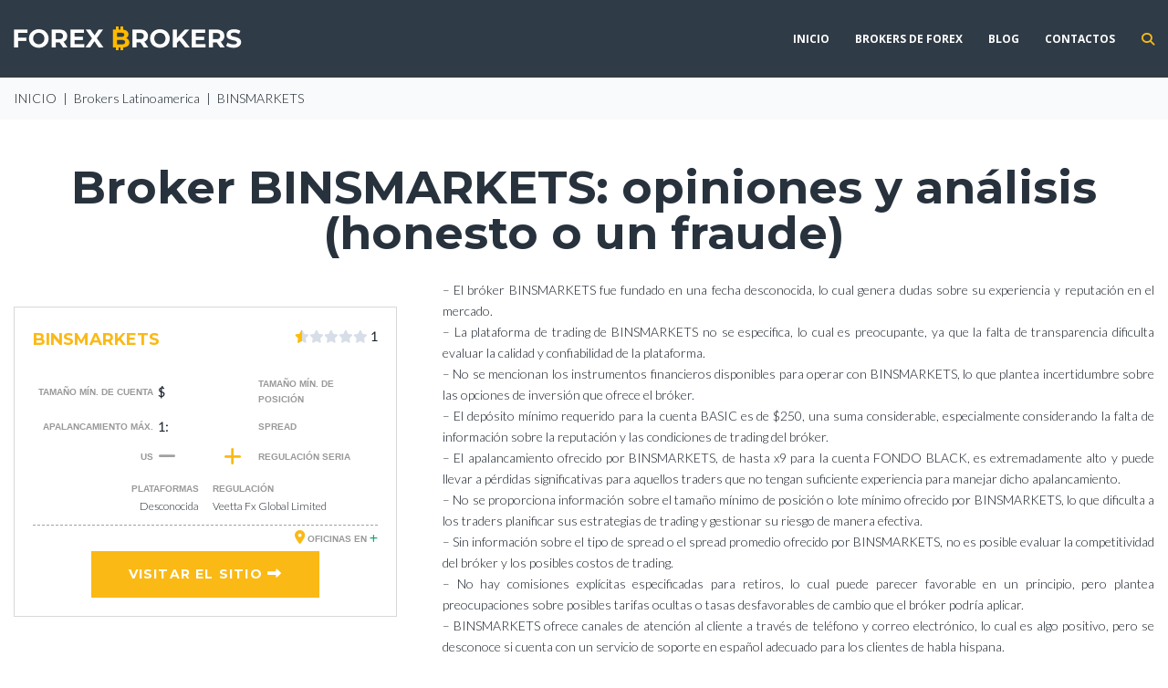

--- FILE ---
content_type: text/html; charset=UTF-8
request_url: https://resenas-brokers-latam.com/forex-brokers/binsmarkets/
body_size: 26566
content:
<!DOCTYPE html>
<html lang="en-US">
<head>
<meta charset="UTF-8">
	<meta name="google-site-verification" content="WGH8cb-EY50WoSXncbQ3p48fIDGZY68VGmeB9TVFqAA" />
<link rel="profile" href="https://gmpg.org/xfn/11">
<link rel="pingback" href="https://resenas-brokers-latam.com/xmlrpc.php">

<meta name="viewport" content="width=device-width, initial-scale=1" />
<meta name='robots' content='index, follow, max-image-preview:large, max-snippet:-1, max-video-preview:-1' />

	<!-- This site is optimized with the Yoast SEO plugin v20.7 - https://yoast.com/wordpress/plugins/seo/ -->
	<title>Broker BINSMARKETS - Opiniones y análisis para Investing y Trading Online 2026 | Resenas Brokers Latam</title>
	<meta name="description" content="Todos los detalles sobre el broker BINSMARKETS, opiniones y análisis del broker en línea ✅. ¿El broker BINSMARKETS es una estafa o una opción de inversión segura? ✅ ¡Haga clic ahora para leer nuestro informe!" />
	<link rel="canonical" href="https://resenas-brokers-latam.com/forex-brokers/binsmarkets/" />
	<meta property="og:locale" content="en_US" />
	<meta property="og:type" content="article" />
	<meta property="og:title" content="Broker BINSMARKETS - Opiniones y análisis para Investing y Trading Online 2026 | Resenas Brokers Latam" />
	<meta property="og:description" content="Todos los detalles sobre el broker BINSMARKETS, opiniones y análisis del broker en línea ✅. ¿El broker BINSMARKETS es una estafa o una opción de inversión segura? ✅ ¡Haga clic ahora para leer nuestro informe!" />
	<meta property="og:url" content="https://resenas-brokers-latam.com/forex-brokers/binsmarkets/" />
	<meta property="og:site_name" content="Resenas Brokers Latam" />
	<meta property="article:modified_time" content="2023-12-12T22:33:55+00:00" />
	<meta name="twitter:card" content="summary_large_image" />
	<meta name="twitter:label1" content="Est. reading time" />
	<meta name="twitter:data1" content="3 minutes" />
	<script type="application/ld+json" class="yoast-schema-graph">{"@context":"https://schema.org","@graph":[{"@type":"WebPage","@id":"https://resenas-brokers-latam.com/forex-brokers/binsmarkets/","url":"https://resenas-brokers-latam.com/forex-brokers/binsmarkets/","name":"Broker BINSMARKETS - Opiniones y análisis para Investing y Trading Online 2026 | Resenas Brokers Latam","isPartOf":{"@id":"https://resenas-brokers-latam.com/#website"},"datePublished":"2023-12-12T22:33:13+00:00","dateModified":"2023-12-12T22:33:55+00:00","description":"Todos los detalles sobre el broker BINSMARKETS, opiniones y análisis del broker en línea ✅. ¿El broker BINSMARKETS es una estafa o una opción de inversión segura? ✅ ¡Haga clic ahora para leer nuestro informe!","breadcrumb":{"@id":"https://resenas-brokers-latam.com/forex-brokers/binsmarkets/#breadcrumb"},"inLanguage":"en-US","potentialAction":[{"@type":"ReadAction","target":["https://resenas-brokers-latam.com/forex-brokers/binsmarkets/"]}]},{"@type":"BreadcrumbList","@id":"https://resenas-brokers-latam.com/forex-brokers/binsmarkets/#breadcrumb","itemListElement":[{"@type":"ListItem","position":1,"name":"Головна","item":"https://resenas-brokers-latam.com/"},{"@type":"ListItem","position":2,"name":"Forex Brokers","item":"https://resenas-brokers-latam.com/brokers-categories/"},{"@type":"ListItem","position":3,"name":"BINSMARKETS"}]},{"@type":"WebSite","@id":"https://resenas-brokers-latam.com/#website","url":"https://resenas-brokers-latam.com/","name":"Resenas Brokers Latam","description":"","publisher":{"@id":"https://resenas-brokers-latam.com/#organization"},"potentialAction":[{"@type":"SearchAction","target":{"@type":"EntryPoint","urlTemplate":"https://resenas-brokers-latam.com/?s={search_term_string}"},"query-input":"required name=search_term_string"}],"inLanguage":"en-US"},{"@type":"Organization","@id":"https://resenas-brokers-latam.com/#organization","name":"Resenas Brokers Latam","url":"https://resenas-brokers-latam.com/","logo":{"@type":"ImageObject","inLanguage":"en-US","@id":"https://resenas-brokers-latam.com/#/schema/logo/image/","url":"https://resenas-brokers-latam.com/wp-content/uploads/2023/06/ForexBrokers-logo.png","contentUrl":"https://resenas-brokers-latam.com/wp-content/uploads/2023/06/ForexBrokers-logo.png","width":480,"height":38,"caption":"Resenas Brokers Latam"},"image":{"@id":"https://resenas-brokers-latam.com/#/schema/logo/image/"}}]}</script>
	<!-- / Yoast SEO plugin. -->


<link rel='dns-prefetch' href='//cdn.jsdelivr.net' />
<link rel='dns-prefetch' href='//fonts.googleapis.com' />
<link rel='dns-prefetch' href='//use.fontawesome.com' />
<link rel="alternate" type="application/rss+xml" title="Resenas Brokers Latam &raquo; Feed" href="https://resenas-brokers-latam.com/feed/" />
<link rel="alternate" type="application/rss+xml" title="Resenas Brokers Latam &raquo; Comments Feed" href="https://resenas-brokers-latam.com/comments/feed/" />
<link rel="alternate" type="application/rss+xml" title="Resenas Brokers Latam &raquo; BINSMARKETS Comments Feed" href="https://resenas-brokers-latam.com/forex-brokers/binsmarkets/feed/" />
<link rel="alternate" title="oEmbed (JSON)" type="application/json+oembed" href="https://resenas-brokers-latam.com/wp-json/oembed/1.0/embed?url=https%3A%2F%2Fresenas-brokers-latam.com%2Fforex-brokers%2Fbinsmarkets%2F" />
<link rel="alternate" title="oEmbed (XML)" type="text/xml+oembed" href="https://resenas-brokers-latam.com/wp-json/oembed/1.0/embed?url=https%3A%2F%2Fresenas-brokers-latam.com%2Fforex-brokers%2Fbinsmarkets%2F&#038;format=xml" />
<style id='wp-img-auto-sizes-contain-inline-css' type='text/css'>
img:is([sizes=auto i],[sizes^="auto," i]){contain-intrinsic-size:3000px 1500px}
/*# sourceURL=wp-img-auto-sizes-contain-inline-css */
</style>
<style id='wp-emoji-styles-inline-css' type='text/css'>

	img.wp-smiley, img.emoji {
		display: inline !important;
		border: none !important;
		box-shadow: none !important;
		height: 1em !important;
		width: 1em !important;
		margin: 0 0.07em !important;
		vertical-align: -0.1em !important;
		background: none !important;
		padding: 0 !important;
	}
/*# sourceURL=wp-emoji-styles-inline-css */
</style>
<style id='wp-block-library-inline-css' type='text/css'>
:root{--wp-block-synced-color:#7a00df;--wp-block-synced-color--rgb:122,0,223;--wp-bound-block-color:var(--wp-block-synced-color);--wp-editor-canvas-background:#ddd;--wp-admin-theme-color:#007cba;--wp-admin-theme-color--rgb:0,124,186;--wp-admin-theme-color-darker-10:#006ba1;--wp-admin-theme-color-darker-10--rgb:0,107,160.5;--wp-admin-theme-color-darker-20:#005a87;--wp-admin-theme-color-darker-20--rgb:0,90,135;--wp-admin-border-width-focus:2px}@media (min-resolution:192dpi){:root{--wp-admin-border-width-focus:1.5px}}.wp-element-button{cursor:pointer}:root .has-very-light-gray-background-color{background-color:#eee}:root .has-very-dark-gray-background-color{background-color:#313131}:root .has-very-light-gray-color{color:#eee}:root .has-very-dark-gray-color{color:#313131}:root .has-vivid-green-cyan-to-vivid-cyan-blue-gradient-background{background:linear-gradient(135deg,#00d084,#0693e3)}:root .has-purple-crush-gradient-background{background:linear-gradient(135deg,#34e2e4,#4721fb 50%,#ab1dfe)}:root .has-hazy-dawn-gradient-background{background:linear-gradient(135deg,#faaca8,#dad0ec)}:root .has-subdued-olive-gradient-background{background:linear-gradient(135deg,#fafae1,#67a671)}:root .has-atomic-cream-gradient-background{background:linear-gradient(135deg,#fdd79a,#004a59)}:root .has-nightshade-gradient-background{background:linear-gradient(135deg,#330968,#31cdcf)}:root .has-midnight-gradient-background{background:linear-gradient(135deg,#020381,#2874fc)}:root{--wp--preset--font-size--normal:16px;--wp--preset--font-size--huge:42px}.has-regular-font-size{font-size:1em}.has-larger-font-size{font-size:2.625em}.has-normal-font-size{font-size:var(--wp--preset--font-size--normal)}.has-huge-font-size{font-size:var(--wp--preset--font-size--huge)}.has-text-align-center{text-align:center}.has-text-align-left{text-align:left}.has-text-align-right{text-align:right}.has-fit-text{white-space:nowrap!important}#end-resizable-editor-section{display:none}.aligncenter{clear:both}.items-justified-left{justify-content:flex-start}.items-justified-center{justify-content:center}.items-justified-right{justify-content:flex-end}.items-justified-space-between{justify-content:space-between}.screen-reader-text{border:0;clip-path:inset(50%);height:1px;margin:-1px;overflow:hidden;padding:0;position:absolute;width:1px;word-wrap:normal!important}.screen-reader-text:focus{background-color:#ddd;clip-path:none;color:#444;display:block;font-size:1em;height:auto;left:5px;line-height:normal;padding:15px 23px 14px;text-decoration:none;top:5px;width:auto;z-index:100000}html :where(.has-border-color){border-style:solid}html :where([style*=border-top-color]){border-top-style:solid}html :where([style*=border-right-color]){border-right-style:solid}html :where([style*=border-bottom-color]){border-bottom-style:solid}html :where([style*=border-left-color]){border-left-style:solid}html :where([style*=border-width]){border-style:solid}html :where([style*=border-top-width]){border-top-style:solid}html :where([style*=border-right-width]){border-right-style:solid}html :where([style*=border-bottom-width]){border-bottom-style:solid}html :where([style*=border-left-width]){border-left-style:solid}html :where(img[class*=wp-image-]){height:auto;max-width:100%}:where(figure){margin:0 0 1em}html :where(.is-position-sticky){--wp-admin--admin-bar--position-offset:var(--wp-admin--admin-bar--height,0px)}@media screen and (max-width:600px){html :where(.is-position-sticky){--wp-admin--admin-bar--position-offset:0px}}

/*# sourceURL=wp-block-library-inline-css */
</style><style id='global-styles-inline-css' type='text/css'>
:root{--wp--preset--aspect-ratio--square: 1;--wp--preset--aspect-ratio--4-3: 4/3;--wp--preset--aspect-ratio--3-4: 3/4;--wp--preset--aspect-ratio--3-2: 3/2;--wp--preset--aspect-ratio--2-3: 2/3;--wp--preset--aspect-ratio--16-9: 16/9;--wp--preset--aspect-ratio--9-16: 9/16;--wp--preset--color--black: #000000;--wp--preset--color--cyan-bluish-gray: #abb8c3;--wp--preset--color--white: #ffffff;--wp--preset--color--pale-pink: #f78da7;--wp--preset--color--vivid-red: #cf2e2e;--wp--preset--color--luminous-vivid-orange: #ff6900;--wp--preset--color--luminous-vivid-amber: #fcb900;--wp--preset--color--light-green-cyan: #7bdcb5;--wp--preset--color--vivid-green-cyan: #00d084;--wp--preset--color--pale-cyan-blue: #8ed1fc;--wp--preset--color--vivid-cyan-blue: #0693e3;--wp--preset--color--vivid-purple: #9b51e0;--wp--preset--gradient--vivid-cyan-blue-to-vivid-purple: linear-gradient(135deg,rgb(6,147,227) 0%,rgb(155,81,224) 100%);--wp--preset--gradient--light-green-cyan-to-vivid-green-cyan: linear-gradient(135deg,rgb(122,220,180) 0%,rgb(0,208,130) 100%);--wp--preset--gradient--luminous-vivid-amber-to-luminous-vivid-orange: linear-gradient(135deg,rgb(252,185,0) 0%,rgb(255,105,0) 100%);--wp--preset--gradient--luminous-vivid-orange-to-vivid-red: linear-gradient(135deg,rgb(255,105,0) 0%,rgb(207,46,46) 100%);--wp--preset--gradient--very-light-gray-to-cyan-bluish-gray: linear-gradient(135deg,rgb(238,238,238) 0%,rgb(169,184,195) 100%);--wp--preset--gradient--cool-to-warm-spectrum: linear-gradient(135deg,rgb(74,234,220) 0%,rgb(151,120,209) 20%,rgb(207,42,186) 40%,rgb(238,44,130) 60%,rgb(251,105,98) 80%,rgb(254,248,76) 100%);--wp--preset--gradient--blush-light-purple: linear-gradient(135deg,rgb(255,206,236) 0%,rgb(152,150,240) 100%);--wp--preset--gradient--blush-bordeaux: linear-gradient(135deg,rgb(254,205,165) 0%,rgb(254,45,45) 50%,rgb(107,0,62) 100%);--wp--preset--gradient--luminous-dusk: linear-gradient(135deg,rgb(255,203,112) 0%,rgb(199,81,192) 50%,rgb(65,88,208) 100%);--wp--preset--gradient--pale-ocean: linear-gradient(135deg,rgb(255,245,203) 0%,rgb(182,227,212) 50%,rgb(51,167,181) 100%);--wp--preset--gradient--electric-grass: linear-gradient(135deg,rgb(202,248,128) 0%,rgb(113,206,126) 100%);--wp--preset--gradient--midnight: linear-gradient(135deg,rgb(2,3,129) 0%,rgb(40,116,252) 100%);--wp--preset--font-size--small: 13px;--wp--preset--font-size--medium: 20px;--wp--preset--font-size--large: 36px;--wp--preset--font-size--x-large: 42px;--wp--preset--spacing--20: 0.44rem;--wp--preset--spacing--30: 0.67rem;--wp--preset--spacing--40: 1rem;--wp--preset--spacing--50: 1.5rem;--wp--preset--spacing--60: 2.25rem;--wp--preset--spacing--70: 3.38rem;--wp--preset--spacing--80: 5.06rem;--wp--preset--shadow--natural: 6px 6px 9px rgba(0, 0, 0, 0.2);--wp--preset--shadow--deep: 12px 12px 50px rgba(0, 0, 0, 0.4);--wp--preset--shadow--sharp: 6px 6px 0px rgba(0, 0, 0, 0.2);--wp--preset--shadow--outlined: 6px 6px 0px -3px rgb(255, 255, 255), 6px 6px rgb(0, 0, 0);--wp--preset--shadow--crisp: 6px 6px 0px rgb(0, 0, 0);}:where(.is-layout-flex){gap: 0.5em;}:where(.is-layout-grid){gap: 0.5em;}body .is-layout-flex{display: flex;}.is-layout-flex{flex-wrap: wrap;align-items: center;}.is-layout-flex > :is(*, div){margin: 0;}body .is-layout-grid{display: grid;}.is-layout-grid > :is(*, div){margin: 0;}:where(.wp-block-columns.is-layout-flex){gap: 2em;}:where(.wp-block-columns.is-layout-grid){gap: 2em;}:where(.wp-block-post-template.is-layout-flex){gap: 1.25em;}:where(.wp-block-post-template.is-layout-grid){gap: 1.25em;}.has-black-color{color: var(--wp--preset--color--black) !important;}.has-cyan-bluish-gray-color{color: var(--wp--preset--color--cyan-bluish-gray) !important;}.has-white-color{color: var(--wp--preset--color--white) !important;}.has-pale-pink-color{color: var(--wp--preset--color--pale-pink) !important;}.has-vivid-red-color{color: var(--wp--preset--color--vivid-red) !important;}.has-luminous-vivid-orange-color{color: var(--wp--preset--color--luminous-vivid-orange) !important;}.has-luminous-vivid-amber-color{color: var(--wp--preset--color--luminous-vivid-amber) !important;}.has-light-green-cyan-color{color: var(--wp--preset--color--light-green-cyan) !important;}.has-vivid-green-cyan-color{color: var(--wp--preset--color--vivid-green-cyan) !important;}.has-pale-cyan-blue-color{color: var(--wp--preset--color--pale-cyan-blue) !important;}.has-vivid-cyan-blue-color{color: var(--wp--preset--color--vivid-cyan-blue) !important;}.has-vivid-purple-color{color: var(--wp--preset--color--vivid-purple) !important;}.has-black-background-color{background-color: var(--wp--preset--color--black) !important;}.has-cyan-bluish-gray-background-color{background-color: var(--wp--preset--color--cyan-bluish-gray) !important;}.has-white-background-color{background-color: var(--wp--preset--color--white) !important;}.has-pale-pink-background-color{background-color: var(--wp--preset--color--pale-pink) !important;}.has-vivid-red-background-color{background-color: var(--wp--preset--color--vivid-red) !important;}.has-luminous-vivid-orange-background-color{background-color: var(--wp--preset--color--luminous-vivid-orange) !important;}.has-luminous-vivid-amber-background-color{background-color: var(--wp--preset--color--luminous-vivid-amber) !important;}.has-light-green-cyan-background-color{background-color: var(--wp--preset--color--light-green-cyan) !important;}.has-vivid-green-cyan-background-color{background-color: var(--wp--preset--color--vivid-green-cyan) !important;}.has-pale-cyan-blue-background-color{background-color: var(--wp--preset--color--pale-cyan-blue) !important;}.has-vivid-cyan-blue-background-color{background-color: var(--wp--preset--color--vivid-cyan-blue) !important;}.has-vivid-purple-background-color{background-color: var(--wp--preset--color--vivid-purple) !important;}.has-black-border-color{border-color: var(--wp--preset--color--black) !important;}.has-cyan-bluish-gray-border-color{border-color: var(--wp--preset--color--cyan-bluish-gray) !important;}.has-white-border-color{border-color: var(--wp--preset--color--white) !important;}.has-pale-pink-border-color{border-color: var(--wp--preset--color--pale-pink) !important;}.has-vivid-red-border-color{border-color: var(--wp--preset--color--vivid-red) !important;}.has-luminous-vivid-orange-border-color{border-color: var(--wp--preset--color--luminous-vivid-orange) !important;}.has-luminous-vivid-amber-border-color{border-color: var(--wp--preset--color--luminous-vivid-amber) !important;}.has-light-green-cyan-border-color{border-color: var(--wp--preset--color--light-green-cyan) !important;}.has-vivid-green-cyan-border-color{border-color: var(--wp--preset--color--vivid-green-cyan) !important;}.has-pale-cyan-blue-border-color{border-color: var(--wp--preset--color--pale-cyan-blue) !important;}.has-vivid-cyan-blue-border-color{border-color: var(--wp--preset--color--vivid-cyan-blue) !important;}.has-vivid-purple-border-color{border-color: var(--wp--preset--color--vivid-purple) !important;}.has-vivid-cyan-blue-to-vivid-purple-gradient-background{background: var(--wp--preset--gradient--vivid-cyan-blue-to-vivid-purple) !important;}.has-light-green-cyan-to-vivid-green-cyan-gradient-background{background: var(--wp--preset--gradient--light-green-cyan-to-vivid-green-cyan) !important;}.has-luminous-vivid-amber-to-luminous-vivid-orange-gradient-background{background: var(--wp--preset--gradient--luminous-vivid-amber-to-luminous-vivid-orange) !important;}.has-luminous-vivid-orange-to-vivid-red-gradient-background{background: var(--wp--preset--gradient--luminous-vivid-orange-to-vivid-red) !important;}.has-very-light-gray-to-cyan-bluish-gray-gradient-background{background: var(--wp--preset--gradient--very-light-gray-to-cyan-bluish-gray) !important;}.has-cool-to-warm-spectrum-gradient-background{background: var(--wp--preset--gradient--cool-to-warm-spectrum) !important;}.has-blush-light-purple-gradient-background{background: var(--wp--preset--gradient--blush-light-purple) !important;}.has-blush-bordeaux-gradient-background{background: var(--wp--preset--gradient--blush-bordeaux) !important;}.has-luminous-dusk-gradient-background{background: var(--wp--preset--gradient--luminous-dusk) !important;}.has-pale-ocean-gradient-background{background: var(--wp--preset--gradient--pale-ocean) !important;}.has-electric-grass-gradient-background{background: var(--wp--preset--gradient--electric-grass) !important;}.has-midnight-gradient-background{background: var(--wp--preset--gradient--midnight) !important;}.has-small-font-size{font-size: var(--wp--preset--font-size--small) !important;}.has-medium-font-size{font-size: var(--wp--preset--font-size--medium) !important;}.has-large-font-size{font-size: var(--wp--preset--font-size--large) !important;}.has-x-large-font-size{font-size: var(--wp--preset--font-size--x-large) !important;}
/*# sourceURL=global-styles-inline-css */
</style>

<style id='classic-theme-styles-inline-css' type='text/css'>
/*! This file is auto-generated */
.wp-block-button__link{color:#fff;background-color:#32373c;border-radius:9999px;box-shadow:none;text-decoration:none;padding:calc(.667em + 2px) calc(1.333em + 2px);font-size:1.125em}.wp-block-file__button{background:#32373c;color:#fff;text-decoration:none}
/*# sourceURL=/wp-includes/css/classic-themes.min.css */
</style>
<link rel='stylesheet' id='svg-flags-core-css-css' href='https://resenas-brokers-latam.com/wp-content/plugins/svg-flags-lite/assets/flag-icon-css/css/flag-icon.min.css?ver=1689069267' type='text/css' media='all' />
<link rel='stylesheet' id='svg-flags-block-css-css' href='https://resenas-brokers-latam.com/wp-content/plugins/svg-flags-lite/assets/css/block.styles.css?ver=https://resenas-brokers-latam.com/wp-content/plugins/svg-flags-lite/assets/css/block.styles.css' type='text/css' media='all' />
<link rel='stylesheet' id='contact-form-7-css' href='https://resenas-brokers-latam.com/wp-content/plugins/contact-form-7/includes/css/styles.css?ver=5.7.7' type='text/css' media='all' />
<link rel='stylesheet' id='svg-flags-plugin-css-css' href='https://resenas-brokers-latam.com/wp-content/plugins/svg-flags-lite/assets/css/frontend.css?ver=1689069267' type='text/css' media='all' />
<link rel='stylesheet' id='font-awesome-css' href='https://resenas-brokers-latam.com/wp-content/plugins/js_composer/assets/lib/bower/font-awesome/css/font-awesome.min.css?ver=4.12.1' type='text/css' media='all' />
<link rel='stylesheet' id='material-icons-css' href='https://resenas-brokers-latam.com/wp-content/themes/bitunit_lite/assets/css/material-icons.min.css?ver=2.2.0' type='text/css' media='all' />
<link rel='stylesheet' id='flaticon-css' href='https://resenas-brokers-latam.com/wp-content/themes/bitunit_lite/assets/css/flaticon.css?ver=1.0.0' type='text/css' media='all' />
<link rel='stylesheet' id='magnific-popup-css' href='https://resenas-brokers-latam.com/wp-content/themes/bitunit_lite/assets/css/magnific-popup.min.css?ver=1.0.1' type='text/css' media='all' />
<link rel='stylesheet' id='jquery-swiper-css' href='https://resenas-brokers-latam.com/wp-content/themes/bitunit_lite/assets/css/swiper.min.css?ver=3.3.0' type='text/css' media='all' />
<link rel='stylesheet' id='chld_thm_cfg_parent-css' href='https://resenas-brokers-latam.com/wp-content/themes/bitunit_lite/style.css?ver=6.9' type='text/css' media='all' />
<link rel='stylesheet' id='bitunit_lite-theme-style-css' href='https://resenas-brokers-latam.com/wp-content/themes/latam3/style.css?ver=1.0.0' type='text/css' media='all' />
<style id='bitunit_lite-theme-style-inline-css' type='text/css'>
.showcase-active .showcase-panel { background-image: url( https://resenas-brokers-latam.com/wp-content/themes/latam3/assets/images/header_bg.jpg ); }body.error404 { background-image: url(  ); }.header-wrapper { background-image: url(  ); }
/*# sourceURL=bitunit_lite-theme-style-inline-css */
</style>
<link rel='stylesheet' id='cherry-google-fonts-css' href='//fonts.googleapis.com/css?family=Lato%3A300%7CMontserrat%3A700%7CMerriweather%3A700%7COpen+Sans%3A700%2C400&#038;subset=latin&#038;ver=6.9' type='text/css' media='all' />
<link rel='stylesheet' id='font-awesome-official-css' href='https://use.fontawesome.com/releases/v6.4.0/css/all.css' type='text/css' media='all' integrity="sha384-iw3OoTErCYJJB9mCa8LNS2hbsQ7M3C0EpIsO/H5+EGAkPGc6rk+V8i04oW/K5xq0" crossorigin="anonymous" />
<link rel='stylesheet' id='font-awesome-official-v4shim-css' href='https://use.fontawesome.com/releases/v6.4.0/css/v4-shims.css' type='text/css' media='all' integrity="sha384-TjXU13dTMPo+5ZlOUI1IGXvpmajjoetPqbUJqTx+uZ1bGwylKHNEItuVe/mg/H6l" crossorigin="anonymous" />
<script type="text/javascript" src="https://resenas-brokers-latam.com/wp-includes/js/jquery/jquery.min.js?ver=3.7.1" id="jquery-core-js"></script>
<script type="text/javascript" src="https://resenas-brokers-latam.com/wp-includes/js/jquery/jquery-migrate.min.js?ver=3.4.1" id="jquery-migrate-js"></script>
<script type="text/javascript" src="https://resenas-brokers-latam.com/wp-content/plugins/wp-ajaxify-comments/js/wp-ajaxify-comments.min.js?ver=1.7.4" id="wpAjaxifyComments-js"></script>
<link rel="https://api.w.org/" href="https://resenas-brokers-latam.com/wp-json/" /><link rel="alternate" title="JSON" type="application/json" href="https://resenas-brokers-latam.com/wp-json/wp/v2/forex-brokers/1146" /><link rel="EditURI" type="application/rsd+xml" title="RSD" href="https://resenas-brokers-latam.com/xmlrpc.php?rsd" />
<meta name="generator" content="WordPress 6.9" />
<link rel='shortlink' href='https://resenas-brokers-latam.com/?p=1146' />
<script type="text/javascript">/* <![CDATA[ */if(!window["WPAC"])var WPAC={};WPAC._Options={debug:false,selectorCommentForm:"#commentform",selectorCommentsContainer:"#comments,.comments-wrapper",selectorCommentPagingLinks:"#comments [class^='nav-'] a",selectorCommentLinks:"#comments a[href*=\"/comment-page-\"]",selectorRespondContainer:"#respond",selectorErrorContainer:"p:parent",popupCornerRadius:5,popupMarginTop:10,popupWidth:30,popupPadding:5,popupFadeIn:400,popupFadeOut:400,popupTimeout:3000,popupBackgroundColorLoading:"#000",popupTextColorLoading:"#fff",popupBackgroundColorSuccess:"#008000",popupTextColorSuccess:"#fff",popupBackgroundColorError:"#f00",popupTextColorError:"#fff",popupOpacity:70,popupTextAlign:"center",popupTextFontSize:"Default font size",popupZindex:1000,scrollSpeed:500,autoUpdateIdleTime:0,textPosted:"Tu comentario ha sido publicado. ¡Gracias!",textPostedUnapproved:"Tu comentario ha sido publicado y está esperando moderación. ¡Gracias!",textReloadPage:"Reloading page. Please wait&hellip;",textPostComment:"Publicando tu comentario. Por favor, espera&hellip;",textRefreshComments:"Loading comments. Please wait&hellip;",textUnknownError:"Algo salió mal, tu comentario no ha sido publicado.",selectorPostContainer:"",commentPagesUrlRegex:"",asyncLoadTrigger:"DomReady",disableUrlUpdate:false,disableScrollToAnchor:false,disableCache:true,enableByQuery:false,commentsEnabled:true,version:"1.7.4"};WPAC._Callbacks={"beforeSelectElements":function(dom){},"beforeUpdateComments":function(newDom,commentUrl){},"afterUpdateComments":function(newDom,commentUrl){},"beforeSubmitComment":function(){},"afterPostComment":function(commentUrl,unapproved){}};/* ]]> */</script><meta name="generator" content="Powered by Visual Composer - drag and drop page builder for WordPress."/>
<!--[if lte IE 9]><link rel="stylesheet" type="text/css" href="https://resenas-brokers-latam.com/wp-content/plugins/js_composer/assets/css/vc_lte_ie9.min.css" media="screen"><![endif]--><!--[if IE  8]><link rel="stylesheet" type="text/css" href="https://resenas-brokers-latam.com/wp-content/plugins/js_composer/assets/css/vc-ie8.min.css" media="screen"><![endif]--><link rel="icon" href="https://resenas-brokers-latam.com/wp-content/uploads/2023/06/favicon-2.png" sizes="32x32" />
<link rel="icon" href="https://resenas-brokers-latam.com/wp-content/uploads/2023/06/favicon-2.png" sizes="192x192" />
<link rel="apple-touch-icon" href="https://resenas-brokers-latam.com/wp-content/uploads/2023/06/favicon-2.png" />
<meta name="msapplication-TileImage" content="https://resenas-brokers-latam.com/wp-content/uploads/2023/06/favicon-2.png" />
<style type="text/css">/* #Typography */body {font-style: normal;font-weight: 300;font-size: 13px;line-height: 1.7;font-family: Lato, sans-serif;letter-spacing: 0px;text-align: left;color: #192028;}h1 {font-style: normal;font-weight: 700;font-size: 49px;line-height: 1;font-family: Montserrat, sans-serif;letter-spacing: 0px;text-align: inherit;color: #27323d;}h2 {font-style: normal;font-weight: 700;font-size: 42px;line-height: 1;font-family: Montserrat, sans-serif;letter-spacing: 0px;text-align: inherit;color: #192028;}h3 {font-style: normal;font-weight: 700;font-size: 18px;line-height: 1.25;font-family: Montserrat, sans-serif;letter-spacing: 10px;text-align: inherit;color: #9b9b9b;}h4 {font-style: normal;font-weight: 700;font-size: 20px;line-height: 1.25;font-family: Montserrat, sans-serif;letter-spacing: 0px;text-align: inherit;color: #192028;}h5 {font-style: normal;font-weight: 700;font-size: 16px;line-height: 1.25;font-family: Montserrat, sans-serif;letter-spacing: 0px;text-align: inherit;color: #27323d;}h6 {font-style: normal;font-weight: 700;font-size: 15px;line-height: 1.25;font-family: Montserrat, sans-serif;letter-spacing: 0px;text-align: inherit;color: #27323d;}@media (min-width: 992px) {body { font-size: 14px; }h1 { font-size: 72px; }h2 { font-size: 60px; }h3 { font-size: 24px; }h4 { font-size: 24px; }h5 { font-size: 18px; }h6 { font-size: 16px; }}a{ color: #fab915; }h1 a:hover,h2 a:hover,h3 a:hover,h4 a:hover,h5 a:hover,h6 a:hover { color: #fab915; }.not-found .page-title { color: #2f3b46; }a:hover { color: #acb8c1; }/* #Invert Color Scheme */.invert { color: #ffffff; }.invert h1 { color: #fff; }.invert h2 { color: #fff; }.invert h3 { color: #9b9b9b; }.invert h4 { color: #fff; }.invert h5 { color: #fff; }.invert h6 { color: #fff; }.invert a { color: #ffffff; }.invert a:hover { color: #fab915; }/* #Layout */@media (min-width: 1200px) {.container {max-width: 1000px;}}/* #404 */.error-404.not-found .page-title {color: #525b64;}/* Buttons font */.btn,.elementor-button{font-family: Montserrat, sans-serif;font-weight: 700;}.elementor-view-framed .elementor-icon{color: #fab915;}/* #Elements */blockquote {font-style: normal;font-weight: 300;font-size: 11px;line-height: 1.6;font-family: Lato, sans-serif;letter-spacing: 0;color: #192028;}@media (min-width: 992px) {blockquote {font-size: 18px;}}blockquote cite {color: #192028;}blockquote cite::before {background: #192028;}blockquote::before {color: #fab915;}code {color: #ffffff;background: #fab915;}.entry-content > p > a {font-family: Open Sans, sans-serif;font-style: normal;font-weight: 400;}.entry-content ul > li:before,.entry-content ol > li:before {color:#fab915;}/* tm-testi */.tm-testi__item-body footer {color: #192028;}.tm-testi__item-body a {color: #fab915;}.tm-testi__item-body a:hover {color: #acb8c1;}.tm-testi .swiper-pagination-bullet {background-color: #fab915;}.tm-testi .swiper-pagination-bullet:hover {background-color: #fab915;}.tm-testi .swiper-pagination-bullet.swiper-pagination-bullet-active {background-color: #fab915;box-shadow: 0 0 0 6px rgba(250,185,21,0.21);}.tm-testi--boxed blockquote {color: #ffffff;background-color: #525b64;}.tm-testi--speech-bubble .tm-testi__item-body {color: #ffffff;background-color: #525b64;}.tm-testi--speech-bubble .tm-testi__item-body:after{border-color: #525b64 transparent transparent transparent;}/* #Header */.header-wrapper {background-image: url();background-repeat: repeat;background-position: center top;background-attachment: scroll;}.site-header {background-color: #2f3b46;}/* showcase-panel */.showcase-panel {background-position: left;background-color: #181618;}.showcase-panel:before {background-color: rgba(54,165,237,0);}.showcase-panel__subtitle {color: #ffffff;}.showcase-panel__title {color: #ffffff;}.showcase-panel__description {color: #2a2f33;}/* ##Logo */.site-logo {font-style: normal;font-weight: 700;font-size: 36px;font-family: Merriweather, serif;}.site-logo__link, .site-logo__link:hover {color: #9b9b9b;}/* ##Top Panel */.top-panel {background-color: #141a21;}.top-panel a {color: #ffffff;}.top-panel a:hover {color: #ffffff;}/* ##Header Message */.header__message .info-block a[href^="tel:"] {}.header__message .info-block a[href^="tel:"]:hover {color: #fab915;}.header__message .info-block i {color: #fab915;}@media (min-width: 768px) {.home .site-header.transparent .header-container {background: transparent;}}.site-header.transparent .header-container {background-color: #2f3b46;}/* #Search Form */input[type='text'],input[type='email'],input[type='url'],input[type='password'],input[type='search'],input[type='number'],input[type='tel'],input[type='range'],input[type='date'],input[type='month'],input[type='week'],input[type='time'],input[type='datetime'],input[type='datetime-local'],input[type='color'],select,textarea,#tm_builder_outer_content .tm_pb_contact_form .tm_pb_contact_field .tm_pb_contact_form_input {color: #525b64;}@media (max-width: 768px) {input[type='search']{color: #ffffff;}.header-container .search-form__field::-webkit-input-placeholder { color: #ffffff; }.header-container .search-form__field::-moz-placeholder { color: #ffffff; }.header-container .search-form__field:-moz-placeholder { color: #ffffff; }.header-container .search-form__field:-ms-input-placeholder { color: #ffffff; }.header-container .header__search .search-form__submit i {color: #ffffff;}}.header-container .search-form .search-form__field {color: #192028;background: rgb(255,255,255);}@media (max-width: 768px) {.header-container .search-form .search-form__field {color: #ffffff;background: transparent;}input[type='search']{color: #ffffff;}.header-container .search-form__field::-webkit-input-placeholder { color: #ffffff; }.header-container .search-form__field::-moz-placeholder { color: #ffffff; }.header-container .search-form__field:-moz-placeholder { color: #ffffff; }.header-container .search-form__field:-ms-input-placeholder { color: #ffffff; }.header-container .header__search .search-form__submit i {color: #ffffff;}}.search-form__field::-webkit-input-placeholder { color: #192028; }.search-form__field::-moz-placeholder { color: #192028; }.search-form__field:-moz-placeholder { color: #192028; }.search-form__field:-ms-input-placeholder { color: #192028; }.invert .search-form .btn {color: #ffffff;background: #ffffff;}.invert .search-form .btn:hover {color: #525b64;background: #ffffff;}.invert .footer-area .search-form .btn {color: #ffffff;background: #fab915;}.invert .footer-area .search-form .btn:hover {color: #fab915;background: #192028;}.header__search .search-form__submit i,.header__search .search-form__close {color: #ffffff;}.header__search .search-form__toggle{color: #acb8c1;}.search-form__toggle:hover,.search-form__close:hover,.header__search .search-form__submit:hover i {color: #fab915;}/* #Comment, Contact, Password Forms */.comment-form .submit,input[type='submit'].wpcf7-submit,.post-password-form label + input {color: #ffffff;background-color: #fab915;border-color: #fab915;}.comment-form .submit:hover,input[type='submit'].wpcf7-submit:hover,.post-password-form label + input:hover {color: #ffffff;background-color: rgb(225,160,0);border-color: rgb(225,160,0);}.comment-form .submit:focus,input[type='submit'].wpcf7-submit:focus,.post-password-form label + input:focus {box-shadow: 0 0 10px #fab915;}/* #Input Placeholders */::-webkit-input-placeholder { color: #192028; }::-moz-placeholder{ color: #192028; }:-moz-placeholder{ color: #192028; }:-ms-input-placeholder{ color: #192028; }#fbuilder .pbreak.pb0 .fields input[type='number'],#fbuilder .pbreak.pb0 .fields input[type='text'],#fbuilder .pbreak.pb0 .fields select {border: 2px solid #525b64;color: #ffffff;}#fbuilder .pbreak.pb0 .fields select option {color: #192028;}#fbuilder .pbreak.pb0 .fields .equal-sign{color: #fab915;}.share-btns__link {color: #192028;}.share-btns__link:hover {color: #fab915;}.single-post .share-btns__link {color: #ffffff;background-color: #fab915;}.single-post .share-btns__link:hover {color: #ffffff;background-color: #525b64;}/* #Social (invert scheme) */.invert .social-list a {color: #525b64;}.invert .social-list a:hover {color: #525b64;}.social-list .menu-item a {color: #ffffff;}.footer-area .social-list .menu-item a {color: #192028;}.social-list .menu-item a:hover {color: #fab915;}/* #Main Menu */.main-navigation .menu > li > a {color: #ffffff;font-family: Open Sans, sans-serif;font-weight: 700;font-style: normal;font-size: 12px;line-height: 1.7;letter-spacing: 0px;}.main-navigation .menu > li > a::after {background: #fab915;}.main-navigation .menu > li > a:hover,.main-navigation .menu > li.menu-hover > a,.main-navigation .menu > li.current_page_item > a,.main-navigation .menu > li.current_page_ancestor > a,.main-navigation .menu > li.current-menu-item > a,.main-navigation .menu > li.current-menu-ancestor > a {color: #fab915;}.main-navigation ul ul a {color: #acb8c1;font-family: Open Sans, sans-serif;font-style: normal;font-size: 12px;line-height: 1.7;}.main-navigation .sub-menu > li > a:hover,.main-navigation .sub-menu > li.current_page_item > a,.main-navigation .sub-menu > li.current_page_ancestor > a,.main-navigation .sub-menu > li.current-menu-item > a,.main-navigation .sub-menu > li.current-menu-ancestor > a {color: #fab915;}.main-navigation .sub-menu {border-top: 2px solid #fab915;background:rgb(38,50,61);}.menu-item__desc {color: #192028;font-style: normal;font-weight: 300;font-family: Lato, sans-serif;}/* #Footer Menu */.footer-menu__items li.current-menu-item a,.footer-menu__items li.current_page_item a {color: #192028;}/* #Stuck Menu */.main-navigation.isStuck {background-color: rgb(38,50,61);}/* #Mobile Menu */.menu-toggle__icon,.menu-off__icon {color: #fab915;}.menu-toggle {color: #acb8c1;}.menu-toggle:hover {color: #fab915;}.menu-toggle span {font-family: Open Sans, sans-serif;font-weight: 700;font-style: normal;}@media (max-width: 767px) {.main-menu__wrap .menu > li {background-color: rgb(38,50,61);}.main-menu__wrap .top-panel__menu .menu-item a {color: #ffffff;}.main-menu__wrap .top-panel__menu .menu-item.current-menu-item a {color: #fab915;}.main-menu__wrap .menu .sub-menu-toggle {color: #ffffff;}.main-menu__wrap .menu .sub-menu .sub-menu-toggle {color: #ffffff;}}/* #Entry Meta */.entry-meta {font-family: Open Sans, sans-serif;font-style: normal;font-weight: 400;line-height: 2;font-size: 12px;letter-spacing: 0px;}.post__cats a,.sticky__label {color: #ffffff;background-color: #fab915;}.post__cats a:hover {color: #ffffff;background-color: #525b64;}.posted-by,.posted-by__author,.post-featured-content {color: #192028;}.posted-by,.posted-by__author,.post-featured-content,.post__tags,.post__comments,.post__date {font-family: Open Sans, sans-serif;font-style: normal;font-weight: 400;}.posted-by a:hover,.posted-by__author:hover {color: #fab915;}.invert .post__cats a:hover {color: #fab915;background-color: #ffffff;}/* #Post Format */.format-quote .post-quote {color: #ffffff;background-color: #525b64;}.post-format-link {color: #ffffff;background-color: rgba(82,91,100,0.78);}.post-format-link:hover {color:#ffffff;background-color: #fab915;}.post-format-link {font-family: Open Sans, sans-serif;font-style: normal;font-weight: 400;}.entry-post-format-audio {background: #fab915;}.entry-post-format-audio .post-format-audio-caption,.entry-post-format-audio .post-format-audio-description {color: #ffffff;}.entry-post-format-audio .post-format-audio-description {font-family: Open Sans, sans-serif;font-style: normal;font-weight: 400;}.entry-post-format-audio .mejs-container .mejs-time-rail .mejs-time-loaded {background: rgb(255,211,47);}.entry-post-format-audio .mejs-controls .mejs-time-rail .mejs-time-current {background: rgb(255,236,72);}.format-image .post-thumbnail__link::before {background: rgba(82,91,100,0.35);color: #ffffff;}.format-gallery .swiper-button-next,.format-gallery .swiper-button-prev {color: #ffffff;background-color: #fab915;}.format-gallery .swiper-button-next:hover,.format-gallery .swiper-button-prev:hover {color: #ffffff;background-color: #525b64;}/* #Author Bio */.post-author__holder {background-color: #525b64;}.post-author__title a:hover {color: #fab915;}/* #Comment Reply Link */#cancel-comment-reply-link {color: #525b64;}#cancel-comment-reply-link:hover {color: #fab915;}.comment-reply-title,.comments-title {font-style: normal;font-weight: 700;font-family: Montserrat, sans-serif;color: #27323d;}.comment-metadata {font-family: Open Sans, sans-serif;font-style: normal;font-weight: 400;}/* #Paginations */.page-numbers,.page-links a {color: #525b64;}a.page-numbers:hover,.page-numbers.current,.page-links a:hover,.page-links > .page-links__item {color: #fab915;}.page-numbers.next,.page-numbers.prev,#tm_builder_outer_content .pagination a.next,#tm_builder_outer_content .pagination a.prev {color: #ffffff;background-color: #fab915;}.page-numbers.next:hover,.page-numbers.prev:hover,#tm_builder_outer_content .pagination a.next:hover,#tm_builder_outer_content .pagination a.prev:hover {color: #ffffff;background-color: #525b64;}/* #Breadcrumbs */.breadcrumbs {background-color: #f8fafb;}.breadcrumbs__item-target {color: #525b64;}.breadcrumbs__item-link:hover {color: #fab915;}.breadcrumbs__item-link,.breadcrumbs__item-sep {color: #192028;}.post-navigation .nav-links a .nav-text {font-style: normal;font-weight: 700;font-family: Montserrat, sans-serif;}.post-navigation .nav-links a .post-title {font-style: normal;font-weight: 700;font-family: Montserrat, sans-serif;color: #acb8c1;}.post-navigation .nav-links .nav-previous > a::before,.post-navigation .nav-links .nav-next > a::after {color: #ffffff;background-color: #fab915;}.post-navigation .nav-links .nav-previous > a:hover::before,.post-navigation .nav-links .nav-next > a:hover::after {color: #ffffff;background-color: #525b64;}/* #Footer */.site-footer:not(.container) {background-color: #141a21;}.footer-container {background-color: #141a21;}.footer-area-wrap {background-color: #f8f8f8;}.footer-menu li a:hover {color: #ffffff;}.footer-area {color: rgba(82,91,100,0.7);}.footer-area a {color: #525b64;}.footer-area a:hover {color: #fab915;}.footer-area address + a {color: #fab915;}.footer-area address + a:hover {color: #ffffff;}.footer-area time {color: #525b64;}.footer-area .textwidget p {color: #192028;}/* #ToTop button */#toTop {color: #ffffff;background-color: #fab915;}#toTop:hover {/*color: #ffffff;*/background-color: #525b64;}/* Page preloader */.page-preloader-cover .ouro .anim {background: none repeat scroll 0 0 #fab915;}.page-title:before{background: #fab915;}.page-title:before{background: #fab915;}/* #TM Header Banner */.tm-hb__wrapper .tm-hb__title {font-style: normal;font-weight: 700;line-height: 1.25;font-family: Montserrat, sans-serif;letter-spacing: 0px;color: #fff;}.tm-hb__wrapper .tm-hb__close {color: #525b64;background-color: #ffffff;border-color: #ffffff;box-shadow: 3px 4px 18px 0px rgba(82,91,100,0.17);}.tm-hb__wrapper .tm-hb__close:hover {color: #ffffff;}/* Cherry testi */.tm-testi--boxed blockquote {border-top: 4px solid #fab915;color: rgb(0,0,0);background-color: #ffffff;}/* Ecwid Typography */html#ecwid_html body#ecwid_body #main .ecwid {font-style: normal;font-weight: 300;font-size: 13px;line-height: 1.7;font-family: Lato, sans-serif;letter-spacing: 0px;color: #192028;}@media (min-width: 992px) {html#ecwid_html body#ecwid_body #main .ecwid { font-size: 14px; }}/* #Button Appearance Styles (regular scheme) */.btn-primary,.btn-secondary,.btn-primary:hover,.btn-secondary:hover,#tm_builder_outer_content .tm_pb_button,#tm_builder_outer_content .tm_pb_button:hover,#tm_builder_outer_content .tm_pb_promo a.tm_pb_promo_button {color: #ffffff;}.btn-primary,.comment-form .btn-primary,#tm_builder_outer_content a.tm_pb_button,#tm_builder_outer_content .tm_pb_button.btn-primary,#tm_builder_outer_content button.tm_pb_button {color: #ffffff;background-color: #fab915;border-color: #fab915;}.btn-primary:hover,.comment-form .btn-primary:hover,#tm_builder_outer_content a.tm_pb_button:hover,#tm_builder_outer_content button.tm_pb_button:hover,#tm_builder_outer_content .tm_pb_button.btn-primary:hover,.more-link.btn.btn-primary:hover {color: #ffffff;background-color: #525b64;border-color: #525b64;}#tm_builder_outer_content .tm_contact_bottom_container.tm_pb_contact_submit.tm_pb_button {color: #ffffff;background-color: #fab915;}.btn-primary:focus,.comment-form .btn-primary:focus,#tm_builder_outer_content .tm_pb_button.btn-primary:focus {background-color: #525b64;border-color: #525b64;}.btn-secondary,#tm_builder_outer_content .tm_pb_button.btn-secondary {color: #ffffff;}.btn-secondary:hover,#tm_builder_outer_content .tm_pb_button.btn-secondary:hover,.btn-secondary:focus,#tm_builder_outer_content .tm_pb_button.btn-secondary:focus {color: #fab915;border-color: #ffffff;}/* #Button Appearance Styles (invert scheme) */.invert .btn-primary,#tm_builder_outer_content .invert a.tm_pb_button,#tm_builder_outer_content .invert .tm_pb_button.btn-primary,#tm_builder_outer_content .invert .tm_pb_contact_submit.tm_pb_button,.tm-hb__wrapper .btn-primary {color: #ffffff;border-color: #ffffff;}.invert .btn-primary:hover,.tm-hb__wrapper .btn-primary:hover,#tm_builder_outer_content .invert a.tm_pb_button:hover,#tm_builder_outer_content .invert .tm_pb_contact_submit.tm_pb_button:hover,#tm_builder_outer_content .invert .tm_pb_button.btn-primary:hover {color: #fab915;background: #ffffff;border-color: #ffffff;}#tm_builder_outer_content .tm_pb_promo_button.tm_pb_button {color: #ffffff;background-color: #ffffff;border-color: #ffffff;}#tm_builder_outer_content .tm_pb_button.btn.btn-primary.invert,#tm_builder_outer_content .tm_pb_contact_submit.tm_pb_button.invert,#tm_builder_outer_content .tm_pb_promo_button.tm_pb_button {color: #ffffff;background-color: #fab915;border-color: #fab915;}#tm_builder_outer_content .tm_pb_button.btn.btn-primary.invert:hover {color: #ffffff;background-color: #ffffff;border-color: #ffffff;}.btn-secondary,#tm_builder_outer_content .invert .tm_pb_button.btn-secondary {color: #ffffff;}.btn-secondary:hover,#tm_builder_outer_content .invert .tm_pb_button.btn-secondary:hover {color: #fab915;background-color: #ffffff;border-color:#ffffff;}#tm_builder_outer_content .tm_pb_post .btn-primary {color: #fab915;}#tm_builder_outer_content .tm_pb_post .btn-primary:hover {color: #525b64;}.subscribe-block.invert .btn-primary:hover {color: #fab915;border-color: #fab915;}.showcase-panel__btn {color: #ffffff;background-color: #fab915;border-color: #fab915;}.showcase-panel__btn:hover {color: #ffffff;background-color: #525b64;border-color: #525b64;}.showcase-panel__btn.btn-secondary {color: #acb8c1;border-color: rgb(255,255,255);}.showcase-panel__btn.btn-secondary:hover {color: #ffffff;background-color: #525b64;border-color: #525b64;}/* #Widgets (defaults) */.widget li {color: #fab915;}.invert .widget li {color: #525b64;}.invert .widget select {color: #192028;}/* #Widget Calendar */.widget_calendar caption {color: #525b64;background-color: #fab915;}.widget_calendar caption {font-style: normal;font-weight: 700;font-family: Montserrat, sans-serif;}.widget_calendar thead tr th {font-style: normal;font-weight: 700;font-family: Montserrat, sans-serif;}.widget_calendar thead tr th,.widget_calendar tbody tr td {color: #192028;}.widget_calendar tbody tr td a {border-color: #192028;color: #192028;}.widget_calendar tbody tr td a:hover {background: #525b64;border-color: #525b64;color: #ffffff;}.widget_calendar tfoot tr td a {font-style: normal;font-weight: 700;font-family: Montserrat, sans-serif;color: #192028;}.widget_calendar tfoot tr td a:hover {color: #acb8c1;}.widget_calendar th {color: #fab915;}.invert .widget_calendar th,.invert .widget_calendar tbody tr td {color: #525b64;}.invert .widget_calendar tfoot tr td a {color: #525b64;}.invert .widget_calendar tfoot tr td a:hover {color: #fab915;}.invert .widget_calendar tbody tr td a {border-color: #525b64;color: #fff;}.invert .widget_calendar tbody tr td a:hover {background: #ffffff;border-color: #ffffff;color: #ffffff;}/* #Widget Recent Posts */.widget_recent_entries .post-date {color: #192028;}.invert .widget_recent_entries .post-date {color: #525b64;}.widget_recent_entries a,.widget_recent_comments a {font-style: normal;font-weight: 700;font-family: Montserrat, sans-serif;color: #fab915;}.widget_recent_entries a:hover,.widget_recent_comments a:hover {color: #acb8c1;}.invert .widget_recent_entries a,.invert .widget_recent_comments a {color: #525b64;}.invert .widget_recent_entries a:hover,.invert .widget_recent_comments a:hover {color: #fab915;}.widget_recent_entries .post-date,.widget_recent_comments li {color: #525b64;font-family: Open Sans, sans-serif;font-style: normal;font-weight: 400;line-height: 2;font-size: 12px;letter-spacing: 0px;}.widget_recent_comments li {color: #525b64;font-family: Open Sans, sans-serif;font-style: normal;font-weight: 400;}.widget_recent_comments .comment-author-link,.widget_recent_comments .comment-author-link a {color: #525b64;font-family: Open Sans, sans-serif;font-style: normal;font-weight: 400;}.widget_recent_comments .comment-author-link a:hover {color: #fab915;}.invert .widget_recent_comments .comment-author-link,.invert .widget_recent_comments .comment-author-link a {color: rgba(82,91,100,0.7);}.invert .widget_recent_comments .comment-author-link a:hover {color: #fab915;}.widget_tag_cloud a {color: #192028;font-family: Open Sans, sans-serif;font-style: normal;font-weight: 400;}.invert .widget_tag_cloud a {color: rgba(82,91,100,0.7);}.widget_tag_cloud a:hover {color: #fab915;}.widget_archive,.widget_categories,.widget_pages,.widget_meta,.widget_rss,.widget_nav_menu {font-family: Open Sans, sans-serif;font-style: normal;font-weight: 400;}.footer-area .widget_nav_menu a,.footer-area .widget_nav_menu .current-menu-item a {color: #525b64;}.footer-area .widget_nav_menu a:hover,.footer-area .widget_nav_menu .current-menu-item a:hover {color: #fab915;}.widget .select_wrap select,.widget .select_wrap option {font-style: normal;font-weight: 300;font-family: Lato, sans-serif;}.footer-area .widget:not(.widget-subscribe) .widget-title {color: #525b64;}.rsswidget {font-style: normal;font-weight: 700;font-family: Montserrat, sans-serif;color: #acb8c1;}.rsswidget:hover {color: #fab915;}.rssSummary {font-style: normal;font-weight: 300;font-family: Lato, sans-serif;color: #acb8c1;}.invert .rsswidget {color: #525b64;}.invert .rsswidget:hover {color: #fab915;}.invert .rssSummary {color: rgba(82,91,100,0.7);}.invert blockquote {color: rgba(82,91,100,0.7);}.invert blockquote cite {color: rgba(82,91,100,0.5);}.invert blockquote cite::before {background: rgba(82,91,100,0.5);}.sidebar .follow-block {background-color: #525b64;}.follow-block .social-list__items .menu-item a {color: #fab915;}.follow-block .social-list__items .menu-item a:hover {color: #acb8c1;}.follow-block .social-list__items .menu-item a {color: #525b64;}.follow-block .social-list__items .menu-item a:hover {color: #fab915;}.sidebar .follow-block .social-list__items .menu-item a {color: #ffffff;}.sidebar .follow-block .social-list__items .menu-item a:hover {color: #fab915;}.subscribe-block .widget-title,.subscribe-block .subscribe-block__message,.follow-block .widget-title,.follow-block .follow-block__message {color: #ffffff;}.sidebar .subscribe-block {background-color: #fab915;}.tm_pb_widget_area .subscribe-block .subscribe-block__input {color: #525b64;}.elementor-widget-container .subscribe-block .subscribe-block__input {color: #525b64;}.subscribe-block .subscribe-block__submit {color: #ffffff;border-color: #ffffff;}.subscribe-block .subscribe-block__submit:hover {color: #ffffff;border-color: #fab915;background-color: #fab915;}.sidebar .subscribe-block .subscribe-block__submit:hover {color: #ffffff;border-color: #525b64;background-color: #525b64;}/* #Layout */.elementor-section.elementor-section-boxed>.elementor-container {max-width: 1000px;}/* #Title H1*/.elementor-widget-heading h1.elementor-heading-title.elementor-size-small {font-size: 58px;}.elementor-widget-heading h1.elementor-heading-title.elementor-size-medium {font-size: 72px;}.elementor-widget-heading h1.elementor-heading-title.elementor-size-large {font-size: 87px;}.elementor-widget-heading h1.elementor-heading-title.elementor-size-xl {font-size: 101px;}.elementor-widget-heading h1.elementor-heading-title.elementor-size-xxl {font-size: 116px;}.elementor-widget-heading h1.elementor-heading-title {line-height: 1;}/* #Title H2*/.elementor-widget-heading h2.elementor-heading-title.elementor-size-small {font-size: 48px;}.elementor-widget-heading h2.elementor-heading-title.elementor-size-medium {font-size: 60px;}.elementor-widget-heading h2.elementor-heading-title.elementor-size-large {font-size: 72px;}.elementor-widget-heading h2.elementor-heading-title.elementor-size-xl {font-size: 84px;}.elementor-widget-heading h2.elementor-heading-title.elementor-size-xxl {font-size: 96px;}.elementor-widget-heading h2.elementor-heading-title {line-height: 1;}/* #Title H3*/.elementor-widget-heading h3.elementor-heading-title.elementor-size-small {font-size: 20px;}.elementor-widget-heading h3.elementor-heading-title.elementor-size-medium {font-size: 24px;}.elementor-widget-heading h3.elementor-heading-title.elementor-size-large {font-size: 29px;}.elementor-widget-heading h3.elementor-heading-title.elementor-size-xl {font-size: 34px;}.elementor-widget-heading h3.elementor-heading-title.elementor-size-xxl {font-size: 39px;}.elementor-widget-heading h3.elementor-heading-title {line-height: 1.25;}/* #Title H4*/.elementor-widget-heading h4.elementor-heading-title.elementor-size-small {font-size: 20px;}.elementor-widget-heading h4.elementor-heading-title.elementor-size-medium {font-size: 24px;}.elementor-widget-heading h4.elementor-heading-title.elementor-size-large {font-size: 29px;}.elementor-widget-heading h4.elementor-heading-title.elementor-size-xl {font-size: 34px;}.elementor-widget-heading h4.elementor-heading-title.elementor-size-xxl {font-size: 39px;}/* #Title H5*/.elementor-widget-heading h5.elementor-heading-title.elementor-size-small {font-size: 15px;}.elementor-widget-heading h5.elementor-heading-title.elementor-size-medium {font-size: 18px;}.elementor-widget-heading h5.elementor-heading-title.elementor-size-large {font-size: 22px;}.elementor-widget-heading h5.elementor-heading-title.elementor-size-xl {font-size: 26px;}.elementor-widget-heading h5.elementor-heading-title.elementor-size-xxl {font-size: 29px;}.elementor-widget-heading h5.elementor-heading-title {line-height: 1.25;}/* #Title H6*/.elementor-widget-heading h6.elementor-heading-title.elementor-size-small {font-size: 13px;}.elementor-widget-heading h6.elementor-heading-title.elementor-size-medium {font-size: 16px;}.elementor-widget-heading h6.elementor-heading-title.elementor-size-large {font-size: 20px;}.elementor-widget-heading h6.elementor-heading-title.elementor-size-xl {font-size: 23px;}.elementor-widget-heading h6.elementor-heading-title.elementor-size-xxl {font-size: 26px;}.elementor-widget-heading h6.elementor-heading-title {line-height: 1.25;}.elementor-widget-heading div.elementor-heading-title,.elementor-widget-heading span.elementor-heading-title,.elementor-widget-heading p.elementor-heading-title {line-height: 1.7;}.elementor-widget-heading div.elementor-heading-title.elementor-size-small,.elementor-widget-heading span.elementor-heading-title.elementor-size-small,.elementor-widget-heading p.elementor-heading-title.elementor-size-small {font-size: 12px;}.elementor-widget-heading div.elementor-heading-title.elementor-size-medium,.elementor-widget-heading span.elementor-heading-title.elementor-size-medium,.elementor-widget-heading p.elementor-heading-title.elementor-size-medium {font-size: 14px;}.elementor-widget-heading div.elementor-heading-title.elementor-size-large,.elementor-widget-heading span.elementor-heading-title.elementor-size-large,.elementor-widget-heading p.elementor-heading-title.elementor-size-large {font-size: 17px;}.elementor-widget-heading div.elementor-heading-title.elementor-size-xl,.elementor-widget-heading span.elementor-heading-title.elementor-size-xl,.elementor-widget-heading p.elementor-heading-title.elementor-size-xl {font-size: 20px;}.elementor-widget-heading div.elementor-heading-title.elementor-size-xxl,.elementor-widget-heading span.elementor-heading-title.elementor-size-xxl,.elementor-widget-heading p.elementor-heading-title.elementor-size-xxl {font-size: 23px;}/* image-box */.elementor-widget-image-box .elementor-image-box-description {font-size: 14px;line-height: 1.7;}/* button */.elementor-widget-container .elementor-button-wrapper .elementor-button {color: #ffffff;background-color: #fab915;border-color: #fab915;}.elementor-widget-container .elementor-button-wrapper .elementor-button:hover {color: #ffffff;background-color: #525b64;border-color: #525b64;}.elementor-widget-container .subscribe-block > h5,.elementor-widget-container .follow-block > h5 {font-style: normal;font-weight: 700;font-size: 42px;line-height: 1;font-family: Montserrat, sans-serif;letter-spacing: 0px;}@media (min-width: 992px) {.elementor-widget-container .subscribe-block > h5,.elementor-widget-container .follow-block > h5 {font-size: 60px;}}.custom_arrows .elementor-icon-box-icon::after,.custom_arrows .elementor-icon-box-wrapper::after{color: #acb8c1;}.elementor-widget-icon-box .elementor-icon-box-title a:hover {color: #fab915;}/*circle-progress*/.elementor-circle-progress .circle-val {font-size: 40px;font-weight: 700;color: #fab915;}/* #Slider */.tm_pb_builder #tm_builder_outer_content .tm-pb-controllers > a::before,.tm_pb_builder #tm_builder_outer_content .tm-pb-controllers > a:hover,.tm_pb_builder #tm_builder_outer_content .tm-pb-controllers > a.tm-pb-active-control {background: #fab915;}.tm_pb_builder #tm_builder_outer_content .tm-pb-controllers > a::after {background: rgba(250,185,21,0.46);}.tm_pb_builder #tm_builder_outer_content .tm-pb-slider-arrows .tm-pb-arrow-prev,.tm_pb_builder #tm_builder_outer_content .tm-pb-slider-arrows .tm-pb-arrow-next {background-color: #fab915;}.tm_pb_builder #tm_builder_outer_content .tm-pb-slider-arrows .tm-pb-arrow-prev::before,.tm_pb_builder #tm_builder_outer_content .tm-pb-slider-arrows .tm-pb-arrow-next::before {color: #ffffff;}.tm_pb_builder #tm_builder_outer_content .tm-pb-slider-arrows .tm-pb-arrow-prev:hover::before,.tm_pb_builder #tm_builder_outer_content .tm-pb-slider-arrows .tm-pb-arrow-next:hover::before {color: #ffffff;}.tm_pb_builder #tm_builder_outer_content .tm-pb-slider-arrows .tm-pb-arrow-prev:hover,.tm_pb_builder #tm_builder_outer_content .tm-pb-slider-arrows .tm-pb-arrow-next:hover {background-color: #525b64;}/* #video_slider */#tm_builder_outer_content .tm_pb_video_slider .tm_pb_slider:hover .tm_pb_video_overlay_hover {background-color: rgba(82,91,100,0.6);}.tm_pb_builder #tm_builder_outer_content .tm_pb_video_overlay .tm_pb_video_overlay_hover a.tm_pb_video_play::before {color: #ffffff;background: #fab915;}.tm_pb_builder #tm_builder_outer_content .tm_pb_video_overlay .tm_pb_video_overlay_hover a:hover.tm_pb_video_play::before {color: #fab915;background: #ffffff;}#tm_builder_outer_content .tm_pb_carousel_item .tm_pb_video_overlay_hover:hover,#tm_builder_outer_content .tm_pb_module.tm_pb_video_slider .tm_pb_carousel_items .tm_pb_carousel_item.tm-pb-active-control .tm_pb_video_overlay_hover {background: rgba(82,91,100,0.6);}#tm_builder_outer_content .tm_pb_carousel .tm_pb_video_overlay .tm_pb_video_overlay_hover a.tm_pb_video_play::before,#tm_builder_outer_content .tm_pb_carousel .tm_pb_video_overlay .tm_pb_video_overlay_hover a:hover.tm_pb_video_play::before {color: #ffffff;}/* #Blog */#tm_builder_outer_content .tm_pb_blog .entry-title {font-style: normal;font-weight: 700;font-family: Montserrat, sans-serif;}#tm_builder_outer_content .tm_pb_blog .tm_pb_post_meta {font-family: Open Sans, sans-serif;font-weight: 400;font-style: normal;}#tm_builder_outer_content .tm_pb_blog .published {color: #fab915;}#tm_builder_outer_content .tm_pb_blog .entry-title a:hover {color: #fab915;}#tm_builder_outer_content .tm_pb_blog .author a {color: #192028;}#tm_builder_outer_content .tm_pb_blog .author a:hover {color: #fab915;}#tm_builder_outer_content .tm_audio_content,#tm_builder_outer_content .tm_quote_content,#tm_builder_outer_content .tm_link_content {background-color: #fab915;}#tm_builder_outer_content .tm_quote_content cite::before {background: #ffffff;}#tm_builder_outer_content .tm_link_content .tm_link_main_url:hover {color: #acb8c1!important;}/* #Tabs */.tm_pb_builder #tm_builder_outer_content .tm_pb_tabs .tm_pb_tabs_controls li:hover {background: #fab915;}/* #Number Counter */#tm_builder_outer_content .tm_pb_number_counter .percent {border-color: #fab915;}/* #Pricing Table */.tm_pb_builder #tm_builder_outer_content div.tm_pb_pricing_table .tm_pb_sum {color: #fab915;}.tm_pb_builder #tm_builder_outer_content div.tm_pb_pricing_table.tm_pb_featured_table {color: #ffffff;background-color: #fab915;}.tm_pb_builder #tm_builder_outer_content div.tm_pb_pricing_table.tm_pb_featured_table .tm_pb_pricing_title,.tm_pb_builder #tm_builder_outer_content div.tm_pb_pricing_table.tm_pb_featured_table .tm_pb_sum,.tm_pb_builder #tm_builder_outer_content div.tm_pb_pricing_table.tm_pb_featured_table .tm_pb_frequency,.tm_pb_builder #tm_builder_outer_content div.tm_pb_pricing_table.tm_pb_featured_table .tm_pb_dollar_sign {color: #ffffff;}.tm_pb_builder #tm_builder_outer_content div.tm_pb_pricing_table.tm_pb_featured_table .tm_pb_button {color: #fab915;background-color: #ffffff;}.tm_pb_builder #tm_builder_outer_content div.tm_pb_pricing_table.tm_pb_featured_table .tm_pb_button:hover {color: #ffffff;background-color: #acb8c1;}.tm_pb_builder #tm_builder_outer_content .tm_pb_pricing_content_top::after {border-bottom-color: #fab915;}/* #Social Media Follow */.tm_pb_builder #tm_builder_outer_content .tm_pb_social_media_follow li a.icon:hover {background: #525b64!important;}/* #Testimonial */#tm_builder_outer_content div.tm_pb_testimonial .tm_pb_testimonial_description:before {color:#fab915;}#tm_builder_outer_content .tm_pb_testimonial .tm_pb_testimonial_author {font-style: normal;font-weight: 700;font-size: 1.25em;line-height: 1.25;font-family: Montserrat, sans-serif;color: #fab915;}#tm_builder_outer_content .tm_pb_testimonial .tm_pb_testimonial_author::before {background: #fab915;}/* #Countdown Timer */#tm_builder_outer_content .tm_pb_countdown_timer_container .section span.countdown-sep {color: #ffffff;}#tm_builder_outer_content .tm_pb_countdown_timer_container span.countdown-sep::before,#tm_builder_outer_content .tm_pb_countdown_timer_container span.countdown-sep::after {background: #ffffff;}#tm_builder_outer_content .tm_pb_countdown_timer_circle_layout .tm_pb_countdown_timer_container span.countdown-sep::before,#tm_builder_outer_content .tm_pb_countdown_timer_circle_layout .tm_pb_countdown_timer_container span.countdown-sep::after {background: #ffffff;}/* #Typography */#tm_builder_outer_content .tm_pb_blurb_content ul li {color: #fab915;}#tm_builder_outer_content .tm_pb_contact_form .tm_pb_contact_form_input {color: #192028;}/* #Post Slider */#tm_builder_outer_content div.tm_pb_post_slider.tm_pb_bg_layout_light {background: #525b64;}#tm_builder_outer_content div.tm_pb_post_slider .tm_pb_slide_content {color: #ffffff;}#tm_builder_outer_content div.tm_pb_post_slider .tm_pb_slide_content .post-meta {color: #ffffff!important;}#tm_builder_outer_content div.tm_pb_post_slider .tm_pb_slide_content .post-meta a {color: #fab915!important;}#tm_builder_outer_content div.tm_pb_post_slider .tm_pb_slide_content .post-meta a:hover {color: #ffffff!important;}/* #Blurb */.widget_nav_menu li.active a {color: #acb8c1;}/* #Image */#tm_builder_outer_content .tm_pb_image a:hover {box-shadow: 3px 4px 18px 0 rgba(25,32,40,0.3);}</style><noscript><style type="text/css"> .wpb_animate_when_almost_visible { opacity: 1; }</style></noscript></head>

<body class="wp-singular forex-brokers-template-default single single-forex-brokers postid-1146 single-format-standard wp-custom-logo wp-theme-bitunit_lite wp-child-theme-latam3 header-layout-fullwidth content-layout-boxed footer-layout-fullwidth blog-masonry-2-cols position-fullwidth sidebar-1-4  wpb-js-composer js-comp-ver-4.12.1 vc_responsive">
<div id="page" class="site">
	<a class="skip-link screen-reader-text" href="#content">Skip to content</a>
	<header id="masthead" class="site-header transparent" role="banner">
		
		<div class="header-wrapper">
			<div class="header-container">
				<div class="header-container_wrap container">
					
<div class="header-container__flex">

	<div class="site-branding">
		<div class="site-logo"><a class="site-logo__link" href="https://resenas-brokers-latam.com/" rel="home"><img src="https://resenas-brokers-latam.com/wp-content/themes/latam3/assets/images/logo.png" alt="Resenas Brokers Latam" class="site-link__img" ></a></div>			</div>

		<nav id="site-navigation" class="main-navigation" role="navigation">
		<button class="menu-toggle" aria-controls="main-menu" aria-expanded="false">
			<i class="menu-toggle__icon fa fa-bars"></i>
			<i class="menu-off__icon fa fa-times"></i>
			<span>Menu</span>
		</button>
		<div class="main-menu__wrap">
			<ul id="main-menu" class="menu"><li id="menu-item-14" class="menu-item menu-item-type-custom menu-item-object-custom menu-item-home menu-item-14"><a href="https://resenas-brokers-latam.com/">INICIO</a></li>
<li id="menu-item-480" class="menu-item menu-item-type-custom menu-item-object-custom menu-item-has-children menu-item-480"><a>BROKERS DE FOREX</a>
<ul class="sub-menu">
	<li id="menu-item-450" class="menu-item menu-item-type-taxonomy menu-item-object-brokers-category menu-item-450"><a href="https://resenas-brokers-latam.com/brokers-category/mt4-forex-brokers/">Broker MetaTrader 4<div class="menu-item__desc"><!--A list of FX brokers that support MetaTrader 4 Forex trading software as a primary trading platform. MetaTrader 4 offers Forex traders a very flexible trading environment including trading automation with MT4 expert advisors. Almost all presented MT4 brokers offer easy account opening procedure and accept some kind of an online payment method. You can quickly download their MT4 platform and open a demo account there in seconds. Since the developer of MetaTrader 4 no longer offers this platform for download, getting a demo MT4 account from a broker is now the only way to get a demo MT4 account. You will find 201 brokers listed in the table below.--></div></a></li>
	<li id="menu-item-451" class="menu-item menu-item-type-taxonomy menu-item-object-brokers-category menu-item-451"><a href="https://resenas-brokers-latam.com/brokers-category/mt5-forex-brokers/">MetaTrader 5 Forex Brokers</a></li>
	<li id="menu-item-452" class="menu-item menu-item-type-taxonomy menu-item-object-brokers-category menu-item-452"><a href="https://resenas-brokers-latam.com/brokers-category/paypal-brokers/">PayPal Brokers</a></li>
	<li id="menu-item-487" class="menu-item menu-item-type-taxonomy menu-item-object-brokers-category menu-item-487"><a href="https://resenas-brokers-latam.com/brokers-category/broker-regulados/">Broker Regulados<div class="menu-item__desc"><!--Lorem Ipsum is simply dummy text of the printing and typesetting industry. Lorem Ipsum has been the industry’s standard dummy text ever since the 1500s, when an unknown printer took a galley of typeLorem Ipsum is simply dummy text of the printing and typesetting industry. Lorem Ipsum has been the industry’s standard dummy text ever since the 1500s, when an unknown printer took a galley of typeLorem Ipsum is simply dummy text of the printing and typesetting industry. Lorem Ipsum has been the industry’s standard dummy text ever since the 1500s, when an unknown printer took a galley of typeLorem Ipsum is simply dummy text of the printing and typesetting industry. Lorem Ipsum has been the industry’s standard dummy text ever since the 1500s, when an unknown printer took a galley of typeLorem Ipsum is simply dummy text of the printing and typesetting industry. Lorem Ipsum has been the industry’s standard dummy text ever since the 1500s, when an unknown printer took a galley of typeLorem Ipsum is simply dummy text of the printing and typesetting industry. Lorem Ipsum has been the industry’s standard dummy text ever since the 1500s, when an unknown printer took a galley of type--></div></a></li>
	<li id="menu-item-548" class="menu-item menu-item-type-taxonomy menu-item-object-brokers-category menu-item-548"><a href="https://resenas-brokers-latam.com/brokers-category/broker-pamm/">Broker Pamm</a></li>
	<li id="menu-item-549" class="menu-item menu-item-type-taxonomy menu-item-object-brokers-category menu-item-549"><a href="https://resenas-brokers-latam.com/brokers-category/broker-para-scalping/">Broker para scalping</a></li>
	<li id="menu-item-550" class="menu-item menu-item-type-taxonomy menu-item-object-brokers-category menu-item-550"><a href="https://resenas-brokers-latam.com/brokers-category/broker-petroleo/">Broker petróleo</a></li>
	<li id="menu-item-551" class="menu-item menu-item-type-taxonomy menu-item-object-brokers-category menu-item-551"><a href="https://resenas-brokers-latam.com/brokers-category/brokers-acciones-de-bolsa/">Brokers Acciones de Bolsa</a></li>
	<li id="menu-item-552" class="menu-item menu-item-type-taxonomy menu-item-object-brokers-category menu-item-552"><a href="https://resenas-brokers-latam.com/brokers-category/brokers-con-skrill/">Brokers con skrill</a></li>
	<li id="menu-item-553" class="menu-item menu-item-type-taxonomy menu-item-object-brokers-category menu-item-553"><a href="https://resenas-brokers-latam.com/brokers-category/brokers-con-webtrade/">Brokers con webtrade</a></li>
</ul>
</li>
<li id="menu-item-178" class="menu-item menu-item-type-post_type menu-item-object-page menu-item-178"><a href="https://resenas-brokers-latam.com/blog/">Blog</a></li>
<li id="menu-item-280" class="menu-item menu-item-type-post_type menu-item-object-page menu-item-280"><a href="https://resenas-brokers-latam.com/contacts/">Contactos</a></li>
</ul>		</div>
	</nav><!-- #site-navigation -->
				<div class="header__search">
			<span class="search-form__toggle"></span><form role="search" method="get" class="search-form" action="https://resenas-brokers-latam.com/">
	<label>
		<span class="screen-reader-text">Search for:</span>
		<input type="search" class="search-form__field"
			placeholder="Search &hellip;"
			value="" name="s"
			title="Search for:" />
	</label>
	<button type="submit" class="search-form__submit btn btn-primary"><i class="material-icons">search</i></button>
</form>
<span class="search-form__close"></span>		</div>
	</div>
				</div>
			</div><!-- .header-container -->
				</div>
			</header><!-- #masthead -->

	<div id="content">
	<div id="full-width-header-area" class="full-width-header-area widget-area"></div>
	<div id="before-content-area" class="before-content-area widget-area"></div>
	<div class="row">

		<div id="primary" class="col-xs-12 col-md-12">

			<div id="before-loop-area" class="before-loop-area widget-area"></div>
			<main id="main" class="site-main" role="main">

				
<div class="breadcrumbs" itemscope itemtype="https://schema.org/BreadcrumbList">
	<div class="container">
		<div class="row">
			<div class="breadcrumbs__content">
				<div class="breadcrumbs__wrap">
					<div class="breadcrumbs__item" itemprop="itemListElement" itemscope itemtype="https://schema.org/ListItem">
						<a class="breadcrumbs__item-link" href="https://resenas-brokers-latam.com/" itemprop="item"><span itemprop="name">INICIO</span></a>
						<meta itemprop="position" content="1">
					</div> 
					<div class="breadcrumbs__item"><div class="breadcrumbs__item-sep">|</div></div>
					<div class="breadcrumbs__item" itemprop="itemListElement" itemscope itemtype="https://schema.org/ListItem">
						<a class="breadcrumbs__item-link" href="/brokers-category/brokers-latinoamerica/" itemprop="item"><span itemprop="name">Brokers Latinoamerica</span></a>
						<meta itemprop="position" content="2">
					</div> 
					<div class="breadcrumbs__item"><div class="breadcrumbs__item-sep">|</div></div>
					<div class="breadcrumbs__item breadcrumb_last" aria-current="page"  itemprop="itemListElement" itemscope="" itemtype="http://schema.org/ListItem">
						<span itemprop="item"><span itemprop="name">BINSMARKETS</span></span>
						<meta itemprop="position" content="3">
					</div>
				</div>
			</div>
		</div>
	</div>
</div>


<div class="container">

			<h1 class="entry-title">Broker BINSMARKETS: opiniones y análisis (honesto o un fraude)</h1>
			
	<div class="broker-elementor-page">
		<div>
			<!-- category-elementorCard -->
		<div class="category-elementorCard">
				<div class="rating-grid">
									<div class="category-elementorCard-title">
						<a href="https://binsmarkets.com">BINSMARKETS</a>
					</div>

					<div class="rating-elementor-wrap">
							<span class="ratings">
							
							<i class="fa-solid fa-star half"></i><i class="fa-solid fa-star empty"></i><i class="fa-solid fa-star empty"></i><i class="fa-solid fa-star empty"></i><i class="fa-solid fa-star empty"></i>							</span> 
							1					</div>
				</div>
				<div class="category-elementorCard-table">
					<div>
						<span class="category-elementorCard-label">Tamaño mín. de cuenta</span>
						<span class="category-elementorCard-data">$</span>
					</div>
					<div>
						<span class="category-elementorCard-data"></span>
						<span class="category-elementorCard-label">Tamaño mín. de posición</span>
					</div>
					<div>
						<span class="category-elementorCard-label">Apalancamiento máx.</span>
						<span class="category-elementorCard-data">1:</span>
					</div>
					<div>
						
							<span class="category-elementorCard-data">
							<svg width="20" height="20" viewBox="0 0 20 20" fill="none" xmlns="http://www.w3.org/2000/svg" class="spread-icon-svg"></svg>							</span> 
							<span class="category-elementorCard-label">Spread</span>
						</div>
					<div>
						<span class="category-elementorCard-label">US</span>
						<span class="category-elementorCard-data"><i class="fa fa-minus" aria-hidden="true"></i></span>
					</div>
					<div>
						<span class="category-elementorCard-data"><i class="fa fa-plus" aria-hidden="true"></i></span>
						<span class="category-elementorCard-label">Regulación seria</span>
					</div>
										<div class="noCol">
						<span class="category-elementorCard-label">Plataformas</span>
						<div class="platforms-list">
						Desconocida						</div>
					</div>
					 
										<div class="noCol">
						<span class="category-elementorCard-label">Regulación</span>
						<div class="platforms-list">
						Veetta Fx Global Limited						</div>
					</div>
									</div>
				<div class="category-elementorCard-icons">
																<div class="category-elementorCard-locations">
						<i class="fa fa-map-marker" aria-hidden="true"></i> 
						<span class="category-elementorCard-label">Oficinas en <i class="fa fa-plus" aria-hidden="true"></i></span>
						<div class="tooltipItem">
						<span class="flag-icon flag-icon-array" title="Array"></span>						</div>
						</div>
									</div>
			<a href="https://binsmarkets.com" class="btn btn-primary" target="_blank" rel="nofollow">Visitar el sitio <i class="fa fa-long-arrow-right" aria-hidden="true"></i></a>
			</div>
			<!-- /category-elementorCard -->
		
		</div>
		
		

		<div class="broker-description text_justify">
			
			
			<div class="text-editor">
				<p>&#8211; El bróker BINSMARKETS fue fundado en una fecha desconocida, lo cual genera dudas sobre su experiencia y reputación en el mercado.<br />
&#8211; La plataforma de trading de BINSMARKETS no se especifica, lo cual es preocupante, ya que la falta de transparencia dificulta evaluar la calidad y confiabilidad de la plataforma.<br />
&#8211; No se mencionan los instrumentos financieros disponibles para operar con BINSMARKETS, lo que plantea incertidumbre sobre las opciones de inversión que ofrece el bróker.<br />
&#8211; El depósito mínimo requerido para la cuenta BASIC es de $250, una suma considerable, especialmente considerando la falta de información sobre la reputación y las condiciones de trading del bróker.<br />
&#8211; El apalancamiento ofrecido por BINSMARKETS, de hasta x9 para la cuenta FONDO BLACK, es extremadamente alto y puede llevar a pérdidas significativas para aquellos traders que no tengan suficiente experiencia para manejar dicho apalancamiento.<br />
&#8211; No se proporciona información sobre el tamaño mínimo de posición o lote mínimo ofrecido por BINSMARKETS, lo que dificulta a los traders planificar sus estrategias de trading y gestionar su riesgo de manera efectiva.<br />
&#8211; Sin información sobre el tipo de spread o el spread promedio ofrecido por BINSMARKETS, no es posible evaluar la competitividad del bróker y los posibles costos de trading.<br />
&#8211; No hay comisiones explícitas especificadas para retiros, lo cual puede parecer favorable en un principio, pero plantea preocupaciones sobre posibles tarifas ocultas o tasas desfavorables de cambio que el bróker podría aplicar.<br />
&#8211; BINSMARKETS ofrece canales de atención al cliente a través de teléfono y correo electrónico, lo cual es algo positivo, pero se desconoce si cuenta con un servicio de soporte en español adecuado para los clientes de habla hispana.<br />
&#8211; El bróker ofrece algún tipo de paquete educativo en las cuentas PLATA, GOLD y FONDO BLACK, lo cual es beneficioso, pero no se proporciona información detallada sobre el contenido y la calidad de dicho material educativo.<br />
&#8211; BINSMARKETS ofrece bonos desde el 10% en la cuenta BASIC hasta el 50% en la cuenta FONDO BLACK, lo cual puede ser atractivo para algunos traders, pero es importante analizar detenidamente los términos y condiciones asociados a dichos bonos.<br />
&#8211; La disponibilidad de la plataforma de trading móvil a través de diversas tiendas de aplicaciones es positiva, ya que brinda a los traders la flexibilidad de operar desde sus dispositivos móviles.</p>
<p>En resumen, BINSMARKETS es un bróker que plantea varios aspectos preocupantes debido a la falta de información fundamental sobre su fundación, plataforma de trading, instrumentos disponibles y spread ofrecido. Además, el depósito mínimo requerido es relativamente alto y el alto apalancamiento puede ser riesgoso para los traders menos experimentados. La ausencia de datos sobre el tamaño mínimo de posición y lotes, así como la falta de comisiones para retiros, pueden dificultar la planificación de estrategias y la evaluación de costos. Aunque se ofrece cierto nivel de educación y bonos, es importante tener en cuenta que estos aspectos deben analizarse detenidamente. La disponibilidad de atención al cliente por teléfono y correo electrónico es positiva, pero se desconoce si existe un servicio en español adecuado. En cuanto a la plataforma móvil, es una característica útil y conveniente para los traders que desean operar sobre la marcha. En general, es fundamental que los traders investiguen más a fondo y evalúen cuidadosamente los pros y contras antes de decidir si BINSMARKETS es el bróker adecuado para ellos.</p>
			</div>
			
			
			<div class="text-center">
				<div class="btn btn-primary" id="tocBtn" onclick="toggleToc()">Mostrar contenido <i class="fa-solid fa-eye"></i></div>
			</div>
			
			<ul id="toc"></ul>

	
		</div><!--/brokerCards-wrap-->

	
	</div><!--/broker-elementor-page-->
	
</div><!--/container-->
	
<section class="experience-elementor-section">
	<div class="container">
		<h2 class="entry-title">Nuestra experiencia laboral con BINSMARKETS</h2>
	
		    	<div class="text-editor">
			<p>* Establecido en Londres, Reino Unido, BINSMARKETS ha sido fundado en un año desconocido, lo que plantea dudas sobre su experiencia y reputación en el mercado. (* Es preocupante que no se conozca el año de fundación de BINSMARKETS, lo que plantea dudas sobre la experiencia y reputación del broker.)</p>
<p>* BINSMARKETS no proporciona información sobre las plataformas de trading que ofrece, lo que indica una falta de transparencia y dificulta a los traders evaluar la calidad y confiabilidad de dichas plataformas. (* El hecho de que no se proporcionen detalles sobre las plataformas de trading de BINSMARKETS es inquietante, ya que indica una falta de transparencia y dificulta que los traders evalúen la calidad y confiabilidad de las plataformas.)</p>
<p>* Se desconoce la gama de instrumentos financieros que BINSMARKETS ofrece a sus clientes, lo que dificulta que los traders diversifiquen sus carteras. (* La falta de información sobre los instrumentos disponibles ofrecidos por BINSMARKETS plantea dudas sobre la variedad de opciones del broker, lo que dificulta que los traders diversifiquen sus carteras.)</p>
<p>* BINSMARKETS requiere un depósito mínimo de $250 para su cuenta BASIC, lo cual es bastante alto considerando la falta de información sobre la reputación y condiciones de trading del broker. (* El requisito de depósito mínimo de $250 para la cuenta BASIC de BINSMARKETS es bastante alto, especialmente considerando la falta de información sobre la reputación y condiciones de trading del broker.)</p>
<p>* El apalancamiento ofrecido por BINSMARKETS es de hasta x9 para la cuenta FONDO BLACK, lo cual es extremadamente alto y puede llevar a pérdidas significativas para los traders que no tienen suficiente experiencia para manejar dicho apalancamiento. (* El apalancamiento ofrecido por BINSMARKETS, de hasta x9 para la cuenta FONDO BLACK, es excepcionalmente alto y puede llevar a pérdidas significativas para los traders que no tienen suficiente experiencia para manejar dicho apalancamiento.)</p>
<p>* No se proporciona información sobre el tamaño mínimo de posición o lote mínimo ofrecido por BINSMARKETS, lo que dificulta que los traders planifiquen sus estrategias de trading o gestionen su riesgo de manera efectiva. (* La falta de información sobre el tamaño mínimo de posición o lote mínimo ofrecido por BINSMARKETS dificulta que los traders planifiquen sus estrategias de trading o gestionen su riesgo de manera efectiva.)</p>
<p>* No se especifica el tipo de spread o el spread promedio de BINSMARKETS, lo que imposibilita a los traders evaluar la competitividad del broker y los posibles costos de trading. (* Sin información sobre el tipo de spread o el spread promedio proporcionado por BINSMARKETS, es imposible que los traders evalúen la competitividad del broker y los posibles costos de trading.)</p>
<p>* No se mencionan comisiones explícitas por retiros, lo que puede parecer favorable a primera vista, pero plantea preocupaciones sobre posibles cargos ocultos o tipos de cambio desfavorables que el broker podría aplicar. (* La ausencia de comisiones explícitas por retiros puede parecer favorable a primera vista, pero plantea preocupaciones sobre posibles cargos ocultos o tipos de cambio desfavorables que el broker podría aplicar.)</p>
<p>* BINSMARKETS ofrece formas limitadas de pago, con tarjeta de crédito y transferencia bancaria como las principales opciones, lo que puede resultar inconveniente para los traders que prefieren otras opciones de pago. (* Las limitadas opciones de pago ofrecidas por BINSMARKETS, solo tarjeta de crédito y transferencia bancaria, pueden resultar inconvenientes para los traders que prefieren otras opciones de pago.)</p>
<p>* BINSMARKETS establece cantidades mínimas de retiro relativamente altas, $50 para transferencias bancarias y $300 para tarjetas de crédito, lo que puede ser problemático para los traders que desean retirar sumas más pequeñas o tienen fondos limitados en sus cuentas. (* Los retiros mínimos relativamente altos de BINSMARKETS, $50 para transferencias bancarias y $300 para tarjetas de crédito, pueden ser problemáticos para los traders que desean retirar sumas más pequeñas o tienen fondos limitados en sus cuentas.)</p>
        </div>
    			
				<table style="border-collapse: collapse; width: 100%;">
		<tbody>
					<tr>
				<td style="width: 50%;">Nombre del bróker</td>
				<td style="width: 50%;">BinsMarkets</td>
			</tr>
					<tr>
				<td style="width: 50%;">Página Web</td>
				<td style="width: 50%;">binsmarkets.com</td>
			</tr>
					<tr>
				<td style="width: 50%;">Compañía</td>
				<td style="width: 50%;">Unknown</td>
			</tr>
					<tr>
				<td style="width: 50%;">Regulación</td>
				<td style="width: 50%;">Veetta Fx Global Limited</td>
			</tr>
					<tr>
				<td style="width: 50%;">Plataforma</td>
				<td style="width: 50%;">Unknown</td>
			</tr>
					<tr>
				<td style="width: 50%;">Teléfono</td>
				<td style="width: 50%;">+52 55 4172 6262</td>
			</tr>
					<tr>
				<td style="width: 50%;">Email</td>
				<td style="width: 50%;"><a href="/cdn-cgi/l/email-protection" class="__cf_email__" data-cfemail="3b584e484f54565e497b59525548565a49505e4f4815585456">[email&#160;protected]</a></td>
			</tr>
					<tr>
				<td style="width: 50%;">Dirección</td>
				<td style="width: 50%;">Paul Street, London, United Kingdom UK EC2A 4NE</td>
			</tr>
				</tbody>
		</table>
			</div>
</section>	

<section class="advantages-elementor-section">
	<div class="container">
		<h2 class="entry-title">Positivos y negativos BINSMARKETS</h2>
		
		<div class="grid-elemetor-list grid-elementor-2 tab-grid-elementor-2">
				<div class="well-elementor-col">
					<div class="list-name">
							Lo que me gusta de Vantage
					</div>
										<ul class="list-ul green-ul">
										<li>Plataformas intuitivas</li>
										<li>Atención al cliente multicanal</li>
										<li>Cuenta demo disponible</li>
										<li>Promociones y bonos atractivos</li>
										</ul>
									</div>
				<div class="opportune-elementor-col">
					<div class="list-name">
						Lo que no me gusta de Vantage
					</div>
										<ul class="list-ul opportune-ul">
										<li>La fecha de fundación es desconocida</li>
										<li>No se especifican los tipos de plataformas de trading disponibles</li>
										<li>No se conocen los instrumentos disponibles</li>
										<li>El depósito mínimo es alto para la cuenta BASIC</li>
										<li>El apalancamiento ofrecido es extremadamente alto para traders inexpertos</li>
										</ul>
									</div>
					
		</div><!--/grid-elemetor-list-->
		
	</div>
</section>

<section class="offer-elementor-section">
	<div class="container">
		<h2 class="entry-title">Oferta y condiciones de cooperación BINSMARKETS</h2>
		    	<div class="text-editor">
			<p>La fiabilidad de BINSMARKETS es cuestionable debido a la falta de información básica, como el año de fundación. Al no tener esta información, resulta difícil evaluar la experiencia y la reputación del broker en el mercado de forex. Además, la falta de transparencia en cuanto a las plataformas de trading utilizadas genera dudas acerca de su calidad y confiabilidad.</p>
<p>La ausencia de información sobre los instrumentos financieros disponibles es otra señal preocupante. Sin conocer qué tipos de instrumentos ofrece BINSMARKETS, los traders se encuentran limitados en la diversificación de sus carteras. Esto puede dificultar la implementación de estrategias de trading más sofisticadas y reducir las oportunidades de obtener ganancias.</p>
<p>El depósito mínimo requerido de $250 para la cuenta BASIC resulta bastante elevado, especialmente considerando la falta de información sobre la reputación y las condiciones de trading del broker. Los traders pueden sentirse inseguros al depositar una cantidad considerable de dinero sin tener una idea clara de qué esperar a cambio.</p>
<p>El apalancamiento ofrecido por BINSMARKETS, de hasta x9 para la cuenta FONDO BLACK, es excesivamente alto. Esto puede resultar perjudicial para aquellos traders que no tienen suficiente experiencia para manejar niveles de apalancamiento tan altos. El trading con apalancamiento implica un mayor riesgo de pérdida, y los traders deben ser conscientes de ello antes de tomar decisiones de inversión.</p>
<p>La falta de información sobre el tamaño mínimo de posición o lote mínimo ofrecido por BINSMARKETS es otra preocupación. Los traders necesitan conocer estos detalles para poder planificar sus estrategias de trading y gestionar su riesgo de manera efectiva. La ausencia de esta información deja a los traders en la oscuridad y dificulta su toma de decisiones informadas.</p>
<p>La falta de información sobre el tipo de spread y el spread promedio también es inquietante. Los spreads son un factor importante a considerar al evaluar las condiciones de trading de un broker. Sin esta información, los traders no pueden determinar si los spreads ofrecidos por BINSMARKETS son competitivos en comparación con otros brokers del mercado.</p>
<p>Si bien es positivo que BINSMARKETS no cobre comisiones por retiros, la falta de información detallada al respecto genera dudas. Es importante conocer si existen cargos ocultos o si el broker aplica tasas de cambio desfavorables al momento de realizar retiros. La transparencia en este aspecto es crucial para que los traders tomen decisiones informadas sobre sus finanzas personales.</p>
<p>La oferta limitada de métodos de pago, solo tarjeta de crédito y transferencia bancaria, puede ser inconveniente para algunos traders que prefieren opciones de pago alternativas. La falta de variedad en los métodos de pago restringe la accesibilidad para aquellos traders que están acostumbrados a utilizar otros sistemas de pago electrónicos.</p>
<p>Por último, los montos mínimos de retiro relativamente altos pueden generar problemas para los traders que deseen retirar sumas más pequeñas de dinero o que tengan fondos limitados en sus cuentas. Estos montos mínimos pueden limitar la flexibilidad y la conveniencia para los traders al momento de administrar sus fondos y realizar retiros según sus necesidades individuales.</p>
<p>En resumen, BINSMARKETS presenta varias señales de preocupación en términos de fiabilidad y transparencia. La falta de información, como el año de fundación, las plataformas de trading utilizadas, los instrumentos financieros disponibles y los detalles sobre los spreads y los tamaños de posición, dificulta la evaluación de la calidad y confiabilidad del broker. Además, los requisitos de depósito mínimo, los niveles de apalancamiento y los montos mínimos de retiro pueden resultar desfavorables para muchos traders. En general, se recomienda tener precaución al considerar a BINSMARKETS como opción de broker.</p>
        </div>
    			
		<br />
		
				
		<h3 class="entry-title4 text-center">
			Capturas de pantalla del sitio web del BINSMARKETS		</h3>
				
		
		
		<div class="screen-elementor-slider">

						<div>
				<img src="https://resenas-brokers-latam.com/wp-content/uploads/2023/12/binsmarkets-home.png" alt="" width="100%" height="auto" /> 
			</div>
						<div>
				<img src="https://resenas-brokers-latam.com/wp-content/uploads/2023/12/binsmarkets-1.png" alt="" width="100%" height="auto" /> 
			</div>
					
		</div><!--/screen-elementor-slider-->
	</div><!--/container-->
</section>

<section class="licencias-elementor-section">
<div class="container">
	<h2 class="entry-title">
			Disponibilidad de licencias BINSMARKETS	</h2>
		    	<div class="text-editor">
			<p>BINSMARKETS opera bajo la regulación de Veetta Fx Global Limited, sin embargo, no se proporciona información acerca de las licencias específicas obtenidas por el broker.</p>
<p>Esta falta de detalles sobre sus licencias y regulaciones es preocupante, ya que no se puede determinar de manera precisa la supervisión o el cumplimiento regulatorio al que está sujeto BINSMARKETS. La transparencia en términos de regulación es esencial para que los traders confíen en un broker y se sientan seguros al depositar sus fondos en una plataforma de trading.</p>
<p>Sin conocer las licencias específicas obtenidas por BINSMARKETS, resulta difícil evaluar si el broker cumple con los estándares de seguridad y protección al cliente establecidos por las autoridades regulatorias pertinentes. Además, la falta de información sobre las licencias puede plantear dudas sobre la solidez financiera del broker y su capacidad para gestionar adecuadamente los fondos de los clientes.</p>
<p>Los traders suelen preferir brokers que estén regulados por organismos de renombre en la industria, como la Comisión de Valores e Intercambio de Estados Unidos (SEC) o la Autoridad de Conducta Financiera (FCA) del Reino Unido. Estas regulaciones garantizan un mayor grado de seguridad y protección para los traders, ya que los brokers están sujetos a estrictos requisitos y normativas.</p>
<p>Dado que BINSMARKETS no proporciona información clara sobre sus licencias y regulaciones, es prudente que los traders potenciales se muestren cautelosos al considerar este broker. Se recomienda encarecidamente realizar una amplia investigación y buscar testimonios y reseñas independientes de otros traders antes de decidir operar con BINSMARKETS. La falta de transparencia en este aspecto puede generar inquietudes sobre la legitimidad y la confiabilidad de esta plataforma de trading.</p>
        </div>
    			
		
		
				<div class="license-elementor-card without-license">
			<i class="fas fa-medal"></i>
			<p class="license-elementor-title">
				LICENCIA DE BINSMARKETS: MANTÉNGASE SEGURO
			</p>
						<p>SIN LICENCIA: TENGA CUIDADO</p>
					</div>
</div>
</section>
	
<section class="reliable-elementor-operator">
	<div class="container">
		<h2 class="entry-title">¿BINSMARKETS honesto o un fraude? </h2>
		    	<div class="text-editor">
			<p>La fiabilidad de BINSMARKETS es cuestionable debido a la falta de información básica, como el año de fundación. Al no tener esta información, resulta difícil evaluar la experiencia y la reputación del broker en el mercado de forex. Además, la falta de transparencia en cuanto a las plataformas de trading utilizadas genera dudas acerca de su calidad y confiabilidad.</p>
<p>La ausencia de información sobre los instrumentos financieros disponibles es otra señal preocupante. Sin conocer qué tipos de instrumentos ofrece BINSMARKETS, los traders se encuentran limitados en la diversificación de sus carteras. Esto puede dificultar la implementación de estrategias de trading más sofisticadas y reducir las oportunidades de obtener ganancias.</p>
<p>El depósito mínimo requerido de $250 para la cuenta BASIC resulta bastante elevado, especialmente considerando la falta de información sobre la reputación y las condiciones de trading del broker. Los traders pueden sentirse inseguros al depositar una cantidad considerable de dinero sin tener una idea clara de qué esperar a cambio.</p>
<p>El apalancamiento ofrecido por BINSMARKETS, de hasta x9 para la cuenta FONDO BLACK, es excesivamente alto. Esto puede resultar perjudicial para aquellos traders que no tienen suficiente experiencia para manejar niveles de apalancamiento tan altos. El trading con apalancamiento implica un mayor riesgo de pérdida, y los traders deben ser conscientes de ello antes de tomar decisiones de inversión.</p>
<p>La falta de información sobre el tamaño mínimo de posición o lote mínimo ofrecido por BINSMARKETS es otra preocupación. Los traders necesitan conocer estos detalles para poder planificar sus estrategias de trading y gestionar su riesgo de manera efectiva. La ausencia de esta información deja a los traders en la oscuridad y dificulta su toma de decisiones informadas.</p>
<p>La falta de información sobre el tipo de spread y el spread promedio también es inquietante. Los spreads son un factor importante a considerar al evaluar las condiciones de trading de un broker. Sin esta información, los traders no pueden determinar si los spreads ofrecidos por BINSMARKETS son competitivos en comparación con otros brokers del mercado.</p>
<p>Si bien es positivo que BINSMARKETS no cobre comisiones por retiros, la falta de información detallada al respecto genera dudas. Es importante conocer si existen cargos ocultos o si el broker aplica tasas de cambio desfavorables al momento de realizar retiros. La transparencia en este aspecto es crucial para que los traders tomen decisiones informadas sobre sus finanzas personales.</p>
<p>La oferta limitada de métodos de pago, solo tarjeta de crédito y transferencia bancaria, puede ser inconveniente para algunos traders que prefieren opciones de pago alternativas. La falta de variedad en los métodos de pago restringe la accesibilidad para aquellos traders que están acostumbrados a utilizar otros sistemas de pago electrónicos.</p>
<p>Por último, los montos mínimos de retiro relativamente altos pueden generar problemas para los traders que deseen retirar sumas más pequeñas de dinero o que tengan fondos limitados en sus cuentas. Estos montos mínimos pueden limitar la flexibilidad y la conveniencia para los traders al momento de administrar sus fondos y realizar retiros según sus necesidades individuales.</p>
<p>En resumen, BINSMARKETS presenta varias señales de preocupación en términos de fiabilidad y transparencia. La falta de información, como el año de fundación, las plataformas de trading utilizadas, los instrumentos financieros disponibles y los detalles sobre los spreads y los tamaños de posición, dificulta la evaluación de la calidad y confiabilidad del broker. Además, los requisitos de depósito mínimo, los niveles de apalancamiento y los montos mínimos de retiro pueden resultar desfavorables para muchos traders. En general, se recomienda tener precaución al considerar a BINSMARKETS como opción de broker.</p>
        </div>
    			
				
		<div class="text-center">
						</div>
				
		
		
		
	</div>
</section>
	

	
<section class="paymentMethods-elementor-section">
	<div class="container">
		<h2 class="entry-title">Medios de pago en BINSMARKETS</h2>
		    	<div class="text-editor">
			<p>La fiabilidad de BINSMARKETS es cuestionable debido a la falta de información básica, como el año de fundación. Al no tener esta información, resulta difícil evaluar la experiencia y la reputación del broker en el mercado de forex. Además, la falta de transparencia en cuanto a las plataformas de trading utilizadas genera dudas acerca de su calidad y confiabilidad.</p>
<p>La ausencia de información sobre los instrumentos financieros disponibles es otra señal preocupante. Sin conocer qué tipos de instrumentos ofrece BINSMARKETS, los traders se encuentran limitados en la diversificación de sus carteras. Esto puede dificultar la implementación de estrategias de trading más sofisticadas y reducir las oportunidades de obtener ganancias.</p>
<p>El depósito mínimo requerido de $250 para la cuenta BASIC resulta bastante elevado, especialmente considerando la falta de información sobre la reputación y las condiciones de trading del broker. Los traders pueden sentirse inseguros al depositar una cantidad considerable de dinero sin tener una idea clara de qué esperar a cambio.</p>
<p>El apalancamiento ofrecido por BINSMARKETS, de hasta x9 para la cuenta FONDO BLACK, es excesivamente alto. Esto puede resultar perjudicial para aquellos traders que no tienen suficiente experiencia para manejar niveles de apalancamiento tan altos. El trading con apalancamiento implica un mayor riesgo de pérdida, y los traders deben ser conscientes de ello antes de tomar decisiones de inversión.</p>
<p>La falta de información sobre el tamaño mínimo de posición o lote mínimo ofrecido por BINSMARKETS es otra preocupación. Los traders necesitan conocer estos detalles para poder planificar sus estrategias de trading y gestionar su riesgo de manera efectiva. La ausencia de esta información deja a los traders en la oscuridad y dificulta su toma de decisiones informadas.</p>
<p>La falta de información sobre el tipo de spread y el spread promedio también es inquietante. Los spreads son un factor importante a considerar al evaluar las condiciones de trading de un broker. Sin esta información, los traders no pueden determinar si los spreads ofrecidos por BINSMARKETS son competitivos en comparación con otros brokers del mercado.</p>
<p>Si bien es positivo que BINSMARKETS no cobre comisiones por retiros, la falta de información detallada al respecto genera dudas. Es importante conocer si existen cargos ocultos o si el broker aplica tasas de cambio desfavorables al momento de realizar retiros. La transparencia en este aspecto es crucial para que los traders tomen decisiones informadas sobre sus finanzas personales.</p>
<p>La oferta limitada de métodos de pago, solo tarjeta de crédito y transferencia bancaria, puede ser inconveniente para algunos traders que prefieren opciones de pago alternativas. La falta de variedad en los métodos de pago restringe la accesibilidad para aquellos traders que están acostumbrados a utilizar otros sistemas de pago electrónicos.</p>
<p>Por último, los montos mínimos de retiro relativamente altos pueden generar problemas para los traders que deseen retirar sumas más pequeñas de dinero o que tengan fondos limitados en sus cuentas. Estos montos mínimos pueden limitar la flexibilidad y la conveniencia para los traders al momento de administrar sus fondos y realizar retiros según sus necesidades individuales.</p>
<p>En resumen, BINSMARKETS presenta varias señales de preocupación en términos de fiabilidad y transparencia. La falta de información, como el año de fundación, las plataformas de trading utilizadas, los instrumentos financieros disponibles y los detalles sobre los spreads y los tamaños de posición, dificulta la evaluación de la calidad y confiabilidad del broker. Además, los requisitos de depósito mínimo, los niveles de apalancamiento y los montos mínimos de retiro pueden resultar desfavorables para muchos traders. En general, se recomienda tener precaución al considerar a BINSMARKETS como opción de broker.</p>
        </div>
    			
		
		
				
		
						
		
		
		
	</div>
</section>
	


<section class="conclusion-elementor-section">
	<div class="container">
		<h2 class="entry-title">Conclusiones</h2>
		<div class="conclusion-elementor-grid">
			<div>
				<div class="reviewer-elementor-photo">
				
											<img src="https://resenas-brokers-latam.com/wp-content/uploads/2023/12/cardoso.jpg" width="150" height="auto" alt="" />
									</div>
				<div class="reviewerName">
				Matheus Rodrigues Cardoso				</div>
				
				<div class="rating-elementor-wrap">
							<span class="ratings">
							
							<i class="fa-solid fa-star half"></i><i class="fa-solid fa-star empty"></i><i class="fa-solid fa-star empty"></i><i class="fa-solid fa-star empty"></i><i class="fa-solid fa-star empty"></i>							</span> 
							1					</div>
			</div>
			<div class="conclusion-elementor-text">
					<p>BINSMARKETS es un corredor de forex que plantea varias preocupaciones importantes. Aunque su sede está en Londres, se desconoce el año de fundación de la empresa, lo cual genera incertidumbre sobre su experiencia y reputación en el mercado. Además, la falta de información sobre las plataformas de negociación disponibles plantea interrogantes sobre la transparencia del corredor y la calidad de las mismas.</p>
<p>Otra preocupación es la falta de detalles sobre los instrumentos financieros que BINSMARKETS ofrece a sus clientes. La falta de diversificación puede ser un obstáculo para los operadores que buscan aprovechar oportunidades en diferentes mercados.</p>
<p>El depósito mínimo requerido para abrir una cuenta BASIC con BINSMARKETS es de $250, lo cual es una cantidad relativamente alta, especialmente considerando la falta de información sobre la reputación y condiciones de negociación del corredor. Esto puede ser un factor disuasorio para muchos operadores, especialmente aquellos que están comenzando en el mercado y desean probar con una inversión más pequeña.</p>
<p>Un aspecto preocupante de BINSMARKETS es el alto nivel de apalancamiento que ofrecen, llegando hasta x9 para la cuenta FONDO BLACK. El apalancamiento excesivo puede llevar a pérdidas significativas para los operadores sin la experiencia suficiente para gestionarlo adecuadamente. Esto plantea preocupaciones sobre la protección del cliente y la gestión del riesgo en esta plataforma.</p>
<p>La falta de información sobre el tamaño mínimo de posición o el tamaño mínimo del lote también es una desventaja. Esto dificulta la planificación de estrategias de negociación y la gestión efectiva del riesgo para los operadores. Sin conocer estos detalles, los operadores se encuentran en una posición desventajosa a la hora de tomar decisiones bien informadas.</p>
<p>Otra preocupación importante es la falta de información sobre el tipo de spread y el spread promedio ofrecido por BINSMARKETS. Esto hace difícil evaluar la competitividad del corredor y los posibles costos de negociación para los operadores. Además, no se especifica ninguna comisión por retiros, lo cual puede dar lugar a sospechas sobre la existencia de comisiones ocultas o tasas desfavorables de cambio de divisas que podrían aplicar.</p>
<p>BINSMARKETS ofrece solo dos métodos de pago: tarjeta de crédito y transferencia bancaria. Esta limitación podría resultar inconveniente para aquellos operadores que prefieren utilizar opciones de pago alternativas.</p>
<p>Por último, los montos mínimos de retiro para transferencias bancarias y tarjetas de crédito ($50 y $300 respectivamente) pueden ser problemáticos para los operadores que deseen retirar sumas más pequeñas o que tengan fondos limitados en sus cuentas.</p>
<p>En resumen, BINSMARKETS plantea una serie de preocupaciones importantes relacionadas con la transparencia, reputación y condiciones de negociación. La falta de información sobre el año de fundación, las plataformas de negociación, los instrumentos financieros, el tamaño mínimo de posición, el spread y las comisiones por retiro, así como los montos mínimos de depósito y retiro, dificultan la toma de decisiones informadas por parte de los operadores. Estas incertidumbres pueden ser motivo de preocupación para aquellos que deseen operar con un corredor confiable y sólido.</p>
			</div>
		</div><!--/conclusion-elementor-grid-->
				
		
		<div class="text-center">
			<a href="https://binsmarkets.com" class="btn btn-primary" target="_blank" rel="nofollow">
			Visit Site 
			<i class="fa fa-long-arrow-right" aria-hidden="true"></i>
		</a>
		</div>
	
		
	</div>
</section>

<section class="review-elementor-section">
	<div class="container">
		<div class="entry-title">
			Reviews
		</div>
		<p class="sub-elementor-text">
			0 reviews of BINSMARKETS are presented here. All reviews represent only their author's opinion, which is not necessarily based on the real facts.
		</p>
		
		
<div id="comments" class="comments-area">

	
		<div id="respond" class="comment-respond">
		<h3 id="reply-title" class="comment-reply-title">Leave a Reply <small><a rel="nofollow" id="cancel-comment-reply-link" href="/forex-brokers/binsmarkets/#respond" style="display:none;">Cancel reply</a></small></h3><form action="https://resenas-brokers-latam.com/wp-comments-post.php" method="post" id="commentform" class="comment-form"><p class="comment-notes"><span id="email-notes">Your email address will not be published.</span> <span class="required-field-message">Required fields are marked <span class="required">*</span></span></p><p class="comment-form-comment"><textarea id="comment" class="comment-form__field" name="comment" placeholder="Tus comentarios *" cols="45" rows="8" aria-required="true" required="required"></textarea></p><p class="comment-form-author"><input id="author" class="comment-form__field" name="author" type="text" placeholder="Tu nombre *" value="" size="30" aria-required='true' required='required' /></p>
<p class="comment-form-email"><input id="email" class="comment-form__field" name="email" type="text" placeholder="Tu correo electrónico *" value="" size="30" aria-describedby="email-notes" aria-required='true' required='required' /></p>
<p class="comment-form-url"><input id="url" class="comment-form__field" name="url" type="text" placeholder="Tu sitio web" value="" size="30" /></p>
<p class="comment-form-cookies-consent"><input id="wp-comment-cookies-consent" name="wp-comment-cookies-consent" type="checkbox" value="yes" /> <label for="wp-comment-cookies-consent">Save my name, email, and website in this browser for the next time I comment.</label></p>
		<script data-cfasync="false" src="/cdn-cgi/scripts/5c5dd728/cloudflare-static/email-decode.min.js"></script><script>document.addEventListener("DOMContentLoaded",(function(){var e=document.getElementById("cf-turnstile-c-3892166599");setTimeout((function(){e&&(turnstile.render("#cf-turnstile-c-3892166599",{sitekey:"0x4AAAAAAAK_GhmoL61naTB3"}))}),50)}));</script>
		<p class="form-submit"><span id="cf-turnstile-c-3892166599" class="cf-turnstile" data-action="wordpress-comment" data-callback="" data-sitekey="0x4AAAAAAAK_GhmoL61naTB3" data-theme="light" data-language="auto" data-appearance="always" data-retry="auto" data-retry-interval="1000"></span><br/><input name="submit" type="submit" id="submit" class="btn btn-primary" value="Enviar comentario" /><script type="text/javascript">document.addEventListener("DOMContentLoaded", function() { document.body.addEventListener("click", function(event) { if (event.target.matches(".comment-reply-link, #cancel-comment-reply-link")) { turnstile.reset(".comment-form .cf-turnstile"); } }); });</script><script type="text/javascript">jQuery(document).ajaxComplete(function() { setTimeout(function() { turnstile.render("#cf-turnstile-c-3892166599"); }, 1000); });</script> <input type='hidden' name='comment_post_ID' value='1146' id='comment_post_ID' />
<input type='hidden' name='comment_parent' id='comment_parent' value='0' />
</p></form>	</div><!-- #respond -->
	
</div><!-- #comments -->
		
	</div>
</section><!--/review-elementor-section-->

<section class="other-elementor-brokers">
	<div class="container">
		<div class="entry-title">
			Інші брокери
		</div>
		<div class="broker-slider">
				
				    							<div>
				<!-- category-elementorCard -->
				<div class="category-elementorCard">
					<div class="rating-grid">
									<div class="category-elementorCard-title">
						<a href="https://resenas-brokers-latam.com/forex-brokers/kot4x/">KOT4X</a>
					</div>

					<div class="rating-elementor-wrap">
							<span class="ratings">
							
							<i class="fa-solid fa-star half"></i><i class="fa-solid fa-star empty"></i><i class="fa-solid fa-star empty"></i><i class="fa-solid fa-star empty"></i><i class="fa-solid fa-star empty"></i>							</span> 
							1						</div>
				</div>
					<div class="category-elementorCard-table">
					<div>
						<span class="category-elementorCard-label">Min. Account Size</span>
						<span class="category-elementorCard-data">10$</span>
					</div>
					<div>
						<span class="category-elementorCard-data">001</span>
						<span class="category-elementorCard-label">Min. Position Size</span>
					</div>
					<div>
						<span class="category-elementorCard-label">Max. Leverage</span>
						<span class="category-elementorCard-data">1:500</span>
					</div>
					<div>
						
							<span class="category-elementorCard-data">
							<svg width="20" height="20" viewBox="0 0 20 20" fill="none" xmlns="http://www.w3.org/2000/svg" class="spread-icon-svg"></svg>							</span> 
							<span class="category-elementorCard-label">Spread</span>
						</div>
					<div>
						<span class="category-elementorCard-label">US</span>
						<span class="category-elementorCard-data"><i class="fa fa-minus" aria-hidden="true"></i></span>
					</div>
					<div>
						<span class="category-elementorCard-data"><i class="fa fa-plus" aria-hidden="true"></i></span>
						<span class="category-elementorCard-label">Serious Regulation</span>
					</div>
										<div class="noCol">
						<span class="category-elementorCard-label">Plataformas</span>
						<div class="platforms-list">
						MetaTrader 4, TradeLocker						</div>
					</div>
					 
										<div class="noCol">
						<span class="category-elementorCard-label">Regulación</span>
						<div class="platforms-list">
						Desconocida						</div>
					</div>
									</div>
					<div class="category-elementorCard-icons">
																<div class="category-elementorCard-locations">
						<i class="fa fa-map-marker" aria-hidden="true"></i> 
						<span class="category-elementorCard-label">Offices in <i class="fa fa-plus" aria-hidden="true"></i></span>
						<div class="tooltipItem">
						<span class="flag-icon flag-icon-array" title="Array"></span>						</div>
						</div>
									</div>
					<a href="https://resenas-brokers-latam.com/forex-brokers/kot4x/" class="btn btn-primary">Details <i class="fa fa-long-arrow-right" aria-hidden="true"></i></a>
				</div><!--/category-elementorCard-->
					
				</div>
									<div>
				<!-- category-elementorCard -->
				<div class="category-elementorCard">
					<div class="rating-grid">
									<div class="category-elementorCard-title">
						<a href="https://resenas-brokers-latam.com/forex-brokers/keyfxmarkets/">Keyfxmarkets</a>
					</div>

					<div class="rating-elementor-wrap">
							<span class="ratings">
							
							<i class="fa-solid fa-star half"></i><i class="fa-solid fa-star empty"></i><i class="fa-solid fa-star empty"></i><i class="fa-solid fa-star empty"></i><i class="fa-solid fa-star empty"></i>							</span> 
							1						</div>
				</div>
					<div class="category-elementorCard-table">
					<div>
						<span class="category-elementorCard-label">Min. Account Size</span>
						<span class="category-elementorCard-data">200$</span>
					</div>
					<div>
						<span class="category-elementorCard-data">001</span>
						<span class="category-elementorCard-label">Min. Position Size</span>
					</div>
					<div>
						<span class="category-elementorCard-label">Max. Leverage</span>
						<span class="category-elementorCard-data">1:500</span>
					</div>
					<div>
						
							<span class="category-elementorCard-data">
							<svg width="20" height="20" viewBox="0 0 20 20" fill="none" xmlns="http://www.w3.org/2000/svg" class="spread-icon-svg"></svg>							</span> 
							<span class="category-elementorCard-label">Spread</span>
						</div>
					<div>
						<span class="category-elementorCard-label">US</span>
						<span class="category-elementorCard-data"><i class="fa fa-minus" aria-hidden="true"></i></span>
					</div>
					<div>
						<span class="category-elementorCard-data"><i class="fa fa-plus" aria-hidden="true"></i></span>
						<span class="category-elementorCard-label">Serious Regulation</span>
					</div>
										<div class="noCol">
						<span class="category-elementorCard-label">Plataformas</span>
						<div class="platforms-list">
						MetaTrader 5						</div>
					</div>
					 
										<div class="noCol">
						<span class="category-elementorCard-label">Regulación</span>
						<div class="platforms-list">
						Desconocida						</div>
					</div>
									</div>
					<div class="category-elementorCard-icons">
																<div class="category-elementorCard-locations">
						<i class="fa fa-map-marker" aria-hidden="true"></i> 
						<span class="category-elementorCard-label">Offices in <i class="fa fa-plus" aria-hidden="true"></i></span>
						<div class="tooltipItem">
						<span class="flag-icon flag-icon-array" title="Array"></span>						</div>
						</div>
									</div>
					<a href="https://resenas-brokers-latam.com/forex-brokers/keyfxmarkets/" class="btn btn-primary">Details <i class="fa fa-long-arrow-right" aria-hidden="true"></i></a>
				</div><!--/category-elementorCard-->
					
				</div>
									<div>
				<!-- category-elementorCard -->
				<div class="category-elementorCard">
					<div class="rating-grid">
									<div class="category-elementorCard-title">
						<a href="https://resenas-brokers-latam.com/forex-brokers/key-to-markets/">Key to Markets</a>
					</div>

					<div class="rating-elementor-wrap">
							<span class="ratings">
							
							<i class="fa-solid fa-star"></i><i class="fa-solid fa-star empty"></i><i class="fa-solid fa-star empty"></i><i class="fa-solid fa-star empty"></i><i class="fa-solid fa-star empty"></i>							</span> 
							2						</div>
				</div>
					<div class="category-elementorCard-table">
					<div>
						<span class="category-elementorCard-label">Min. Account Size</span>
						<span class="category-elementorCard-data">100$</span>
					</div>
					<div>
						<span class="category-elementorCard-data">001</span>
						<span class="category-elementorCard-label">Min. Position Size</span>
					</div>
					<div>
						<span class="category-elementorCard-label">Max. Leverage</span>
						<span class="category-elementorCard-data">1:500</span>
					</div>
					<div>
						
							<span class="category-elementorCard-data">
							<svg width="20" height="20" viewBox="0 0 20 20" fill="none" xmlns="http://www.w3.org/2000/svg" class="spread-icon-svg"></svg>							</span> 
							<span class="category-elementorCard-label">Spread</span>
						</div>
					<div>
						<span class="category-elementorCard-label">US</span>
						<span class="category-elementorCard-data"><i class="fa fa-minus" aria-hidden="true"></i></span>
					</div>
					<div>
						<span class="category-elementorCard-data"><i class="fa fa-plus" aria-hidden="true"></i></span>
						<span class="category-elementorCard-label">Serious Regulation</span>
					</div>
										<div class="noCol">
						<span class="category-elementorCard-label">Plataformas</span>
						<div class="platforms-list">
						MetaTrader 4						</div>
					</div>
					 
										<div class="noCol">
						<span class="category-elementorCard-label">Regulación</span>
						<div class="platforms-list">
						Financial Conduct Authority (FCA)						</div>
					</div>
									</div>
					<div class="category-elementorCard-icons">
																<div class="category-elementorCard-locations">
						<i class="fa fa-map-marker" aria-hidden="true"></i> 
						<span class="category-elementorCard-label">Offices in <i class="fa fa-plus" aria-hidden="true"></i></span>
						<div class="tooltipItem">
						<span class="flag-icon flag-icon-array" title="Array"></span>						</div>
						</div>
									</div>
					<a href="https://resenas-brokers-latam.com/forex-brokers/key-to-markets/" class="btn btn-primary">Details <i class="fa fa-long-arrow-right" aria-hidden="true"></i></a>
				</div><!--/category-elementorCard-->
					
				</div>
									<div>
				<!-- category-elementorCard -->
				<div class="category-elementorCard">
					<div class="rating-grid">
									<div class="category-elementorCard-title">
						<a href="https://resenas-brokers-latam.com/forex-brokers/kaiafx/">Kaiafx</a>
					</div>

					<div class="rating-elementor-wrap">
							<span class="ratings">
							
							<i class="fa-solid fa-star half"></i><i class="fa-solid fa-star empty"></i><i class="fa-solid fa-star empty"></i><i class="fa-solid fa-star empty"></i><i class="fa-solid fa-star empty"></i>							</span> 
							1						</div>
				</div>
					<div class="category-elementorCard-table">
					<div>
						<span class="category-elementorCard-label">Min. Account Size</span>
						<span class="category-elementorCard-data">100$</span>
					</div>
					<div>
						<span class="category-elementorCard-data"></span>
						<span class="category-elementorCard-label">Min. Position Size</span>
					</div>
					<div>
						<span class="category-elementorCard-label">Max. Leverage</span>
						<span class="category-elementorCard-data">1:</span>
					</div>
					<div>
						
							<span class="category-elementorCard-data">
							<svg width="20" height="20" viewBox="0 0 20 20" fill="none" xmlns="http://www.w3.org/2000/svg" class="spread-icon-svg"></svg>							</span> 
							<span class="category-elementorCard-label">Spread</span>
						</div>
					<div>
						<span class="category-elementorCard-label">US</span>
						<span class="category-elementorCard-data"><i class="fa fa-minus" aria-hidden="true"></i></span>
					</div>
					<div>
						<span class="category-elementorCard-data"><i class="fa fa-plus" aria-hidden="true"></i></span>
						<span class="category-elementorCard-label">Serious Regulation</span>
					</div>
										<div class="noCol">
						<span class="category-elementorCard-label">Plataformas</span>
						<div class="platforms-list">
						MetaTrader 5						</div>
					</div>
					 
										<div class="noCol">
						<span class="category-elementorCard-label">Regulación</span>
						<div class="platforms-list">
						Financial Services Authority (FSA)						</div>
					</div>
									</div>
					<div class="category-elementorCard-icons">
																<div class="category-elementorCard-locations">
						<i class="fa fa-map-marker" aria-hidden="true"></i> 
						<span class="category-elementorCard-label">Offices in <i class="fa fa-plus" aria-hidden="true"></i></span>
						<div class="tooltipItem">
						<span class="flag-icon flag-icon-array" title="Array"></span>						</div>
						</div>
									</div>
					<a href="https://resenas-brokers-latam.com/forex-brokers/kaiafx/" class="btn btn-primary">Details <i class="fa fa-long-arrow-right" aria-hidden="true"></i></a>
				</div><!--/category-elementorCard-->
					
				</div>
									<div>
				<!-- category-elementorCard -->
				<div class="category-elementorCard">
					<div class="rating-grid">
									<div class="category-elementorCard-title">
						<a href="https://resenas-brokers-latam.com/forex-brokers/kab-kuwait-group/">KAB Kuwait Group</a>
					</div>

					<div class="rating-elementor-wrap">
							<span class="ratings">
							
							<i class="fa-solid fa-star half"></i><i class="fa-solid fa-star empty"></i><i class="fa-solid fa-star empty"></i><i class="fa-solid fa-star empty"></i><i class="fa-solid fa-star empty"></i>							</span> 
							1						</div>
				</div>
					<div class="category-elementorCard-table">
					<div>
						<span class="category-elementorCard-label">Min. Account Size</span>
						<span class="category-elementorCard-data">100$</span>
					</div>
					<div>
						<span class="category-elementorCard-data"></span>
						<span class="category-elementorCard-label">Min. Position Size</span>
					</div>
					<div>
						<span class="category-elementorCard-label">Max. Leverage</span>
						<span class="category-elementorCard-data">1:400</span>
					</div>
					<div>
						
							<span class="category-elementorCard-data">
							<svg width="20" height="20" viewBox="0 0 20 20" fill="none" xmlns="http://www.w3.org/2000/svg" class="spread-icon-svg"></svg>							</span> 
							<span class="category-elementorCard-label">Spread</span>
						</div>
					<div>
						<span class="category-elementorCard-label">US</span>
						<span class="category-elementorCard-data"><i class="fa fa-minus" aria-hidden="true"></i></span>
					</div>
					<div>
						<span class="category-elementorCard-data"><i class="fa fa-plus" aria-hidden="true"></i></span>
						<span class="category-elementorCard-label">Serious Regulation</span>
					</div>
										<div class="noCol">
						<span class="category-elementorCard-label">Plataformas</span>
						<div class="platforms-list">
						MetaTrader 5						</div>
					</div>
					 
										<div class="noCol">
						<span class="category-elementorCard-label">Regulación</span>
						<div class="platforms-list">
						CMA						</div>
					</div>
									</div>
					<div class="category-elementorCard-icons">
																<div class="category-elementorCard-locations">
						<i class="fa fa-map-marker" aria-hidden="true"></i> 
						<span class="category-elementorCard-label">Offices in <i class="fa fa-plus" aria-hidden="true"></i></span>
						<div class="tooltipItem">
						<span class="flag-icon flag-icon-array" title="Array"></span>						</div>
						</div>
									</div>
					<a href="https://resenas-brokers-latam.com/forex-brokers/kab-kuwait-group/" class="btn btn-primary">Details <i class="fa fa-long-arrow-right" aria-hidden="true"></i></a>
				</div><!--/category-elementorCard-->
					
				</div>
									<div>
				<!-- category-elementorCard -->
				<div class="category-elementorCard">
					<div class="rating-grid">
									<div class="category-elementorCard-title">
						<a href="https://resenas-brokers-latam.com/forex-brokers/justmarkets/">JustMarkets</a>
					</div>

					<div class="rating-elementor-wrap">
							<span class="ratings">
							
							<i class="fa-solid fa-star"></i><i class="fa-solid fa-star half"></i><i class="fa-solid fa-star empty"></i><i class="fa-solid fa-star empty"></i><i class="fa-solid fa-star empty"></i>							</span> 
							3						</div>
				</div>
					<div class="category-elementorCard-table">
					<div>
						<span class="category-elementorCard-label">Min. Account Size</span>
						<span class="category-elementorCard-data">10$</span>
					</div>
					<div>
						<span class="category-elementorCard-data"></span>
						<span class="category-elementorCard-label">Min. Position Size</span>
					</div>
					<div>
						<span class="category-elementorCard-label">Max. Leverage</span>
						<span class="category-elementorCard-data">1:3000</span>
					</div>
					<div>
						
							<span class="category-elementorCard-data">
							<svg width="20" height="20" viewBox="0 0 20 20" fill="none" xmlns="http://www.w3.org/2000/svg" class="spread-icon-svg"></svg>							</span> 
							<span class="category-elementorCard-label">Spread</span>
						</div>
					<div>
						<span class="category-elementorCard-label">US</span>
						<span class="category-elementorCard-data"><i class="fa fa-minus" aria-hidden="true"></i></span>
					</div>
					<div>
						<span class="category-elementorCard-data"><i class="fa fa-plus" aria-hidden="true"></i></span>
						<span class="category-elementorCard-label">Serious Regulation</span>
					</div>
										<div class="noCol">
						<span class="category-elementorCard-label">Plataformas</span>
						<div class="platforms-list">
						MetaTrader 5, MetaTrader 4						</div>
					</div>
					 
										<div class="noCol">
						<span class="category-elementorCard-label">Regulación</span>
						<div class="platforms-list">
						Desconocida						</div>
					</div>
									</div>
					<div class="category-elementorCard-icons">
																<div class="category-elementorCard-locations">
						<i class="fa fa-map-marker" aria-hidden="true"></i> 
						<span class="category-elementorCard-label">Offices in <i class="fa fa-plus" aria-hidden="true"></i></span>
						<div class="tooltipItem">
						<span class="flag-icon flag-icon-array" title="Array"></span>						</div>
						</div>
									</div>
					<a href="https://resenas-brokers-latam.com/forex-brokers/justmarkets/" class="btn btn-primary">Details <i class="fa fa-long-arrow-right" aria-hidden="true"></i></a>
				</div><!--/category-elementorCard-->
					
				</div>
									<div>
				<!-- category-elementorCard -->
				<div class="category-elementorCard">
					<div class="rating-grid">
									<div class="category-elementorCard-title">
						<a href="https://resenas-brokers-latam.com/forex-brokers/just2trade/">Just2Trade</a>
					</div>

					<div class="rating-elementor-wrap">
							<span class="ratings">
							
							<i class="fa-solid fa-star half"></i><i class="fa-solid fa-star empty"></i><i class="fa-solid fa-star empty"></i><i class="fa-solid fa-star empty"></i><i class="fa-solid fa-star empty"></i>							</span> 
							1						</div>
				</div>
					<div class="category-elementorCard-table">
					<div>
						<span class="category-elementorCard-label">Min. Account Size</span>
						<span class="category-elementorCard-data">100$</span>
					</div>
					<div>
						<span class="category-elementorCard-data">001</span>
						<span class="category-elementorCard-label">Min. Position Size</span>
					</div>
					<div>
						<span class="category-elementorCard-label">Max. Leverage</span>
						<span class="category-elementorCard-data">1:3</span>
					</div>
					<div>
						
							<span class="category-elementorCard-data">
							<svg width="20" height="20" viewBox="0 0 20 20" fill="none" xmlns="http://www.w3.org/2000/svg" class="spread-icon-svg"></svg>							</span> 
							<span class="category-elementorCard-label">Spread</span>
						</div>
					<div>
						<span class="category-elementorCard-label">US</span>
						<span class="category-elementorCard-data"><i class="fa fa-minus" aria-hidden="true"></i></span>
					</div>
					<div>
						<span class="category-elementorCard-data"><i class="fa fa-plus" aria-hidden="true"></i></span>
						<span class="category-elementorCard-label">Serious Regulation</span>
					</div>
										<div class="noCol">
						<span class="category-elementorCard-label">Plataformas</span>
						<div class="platforms-list">
						MetaTrader 4, MetaTrader 5, CQG, Sterling Trader Pro						</div>
					</div>
					 
										<div class="noCol">
						<span class="category-elementorCard-label">Regulación</span>
						<div class="platforms-list">
						ESMA, CySEC						</div>
					</div>
									</div>
					<div class="category-elementorCard-icons">
											<div class="grid-elementor-2">
							<div class="category-elementorCard-label">Payment:</div>
							<div class="category-elementorCard-payment">
															</div>
						</div>
																<div class="category-elementorCard-locations">
						<i class="fa fa-map-marker" aria-hidden="true"></i> 
						<span class="category-elementorCard-label">Offices in <i class="fa fa-plus" aria-hidden="true"></i></span>
						<div class="tooltipItem">
						<span class="flag-icon flag-icon-array" title="Array"></span>						</div>
						</div>
									</div>
					<a href="https://resenas-brokers-latam.com/forex-brokers/just2trade/" class="btn btn-primary">Details <i class="fa fa-long-arrow-right" aria-hidden="true"></i></a>
				</div><!--/category-elementorCard-->
					
				</div>
									<div>
				<!-- category-elementorCard -->
				<div class="category-elementorCard">
					<div class="rating-grid">
									<div class="category-elementorCard-title">
						<a href="https://resenas-brokers-latam.com/forex-brokers/juno-markets/">Juno Markets</a>
					</div>

					<div class="rating-elementor-wrap">
							<span class="ratings">
							
							<i class="fa-solid fa-star"></i><i class="fa-solid fa-star"></i><i class="fa-solid fa-star empty"></i><i class="fa-solid fa-star empty"></i><i class="fa-solid fa-star empty"></i>							</span> 
							4						</div>
				</div>
					<div class="category-elementorCard-table">
					<div>
						<span class="category-elementorCard-label">Min. Account Size</span>
						<span class="category-elementorCard-data">25$</span>
					</div>
					<div>
						<span class="category-elementorCard-data">001</span>
						<span class="category-elementorCard-label">Min. Position Size</span>
					</div>
					<div>
						<span class="category-elementorCard-label">Max. Leverage</span>
						<span class="category-elementorCard-data">1:1000</span>
					</div>
					<div>
						
							<span class="category-elementorCard-data">
							<svg width="20" height="20" viewBox="0 0 20 20" fill="none" xmlns="http://www.w3.org/2000/svg" class="spread-icon-svg"></svg>							</span> 
							<span class="category-elementorCard-label">Spread</span>
						</div>
					<div>
						<span class="category-elementorCard-label">US</span>
						<span class="category-elementorCard-data"><i class="fa fa-minus" aria-hidden="true"></i></span>
					</div>
					<div>
						<span class="category-elementorCard-data"><i class="fa fa-plus" aria-hidden="true"></i></span>
						<span class="category-elementorCard-label">Serious Regulation</span>
					</div>
										<div class="noCol">
						<span class="category-elementorCard-label">Plataformas</span>
						<div class="platforms-list">
						MetaTrader 4						</div>
					</div>
					 
										<div class="noCol">
						<span class="category-elementorCard-label">Regulación</span>
						<div class="platforms-list">
						VFSC						</div>
					</div>
									</div>
					<div class="category-elementorCard-icons">
											<div class="grid-elementor-2">
							<div class="category-elementorCard-label">Payment:</div>
							<div class="category-elementorCard-payment">
															</div>
						</div>
																<div class="category-elementorCard-locations">
						<i class="fa fa-map-marker" aria-hidden="true"></i> 
						<span class="category-elementorCard-label">Offices in <i class="fa fa-plus" aria-hidden="true"></i></span>
						<div class="tooltipItem">
						<span class="flag-icon flag-icon-array" title="Array"></span>						</div>
						</div>
									</div>
					<a href="https://resenas-brokers-latam.com/forex-brokers/juno-markets/" class="btn btn-primary">Details <i class="fa fa-long-arrow-right" aria-hidden="true"></i></a>
				</div><!--/category-elementorCard-->
					
				</div>
									<div>
				<!-- category-elementorCard -->
				<div class="category-elementorCard">
					<div class="rating-grid">
									<div class="category-elementorCard-title">
						<a href="https://resenas-brokers-latam.com/forex-brokers/iti-capital/">ITI Capital</a>
					</div>

					<div class="rating-elementor-wrap">
							<span class="ratings">
							
							<i class="fa-solid fa-star half"></i><i class="fa-solid fa-star empty"></i><i class="fa-solid fa-star empty"></i><i class="fa-solid fa-star empty"></i><i class="fa-solid fa-star empty"></i>							</span> 
							1						</div>
				</div>
					<div class="category-elementorCard-table">
					<div>
						<span class="category-elementorCard-label">Min. Account Size</span>
						<span class="category-elementorCard-data">5000$</span>
					</div>
					<div>
						<span class="category-elementorCard-data"></span>
						<span class="category-elementorCard-label">Min. Position Size</span>
					</div>
					<div>
						<span class="category-elementorCard-label">Max. Leverage</span>
						<span class="category-elementorCard-data">1:</span>
					</div>
					<div>
						
							<span class="category-elementorCard-data">
							<svg width="20" height="20" viewBox="0 0 20 20" fill="none" xmlns="http://www.w3.org/2000/svg" class="spread-icon-svg"></svg>							</span> 
							<span class="category-elementorCard-label">Spread</span>
						</div>
					<div>
						<span class="category-elementorCard-label">US</span>
						<span class="category-elementorCard-data"><i class="fa fa-minus" aria-hidden="true"></i></span>
					</div>
					<div>
						<span class="category-elementorCard-data"><i class="fa fa-plus" aria-hidden="true"></i></span>
						<span class="category-elementorCard-label">Serious Regulation</span>
					</div>
										<div class="noCol">
						<span class="category-elementorCard-label">Plataformas</span>
						<div class="platforms-list">
						MetaTrader 4						</div>
					</div>
					 
										<div class="noCol">
						<span class="category-elementorCard-label">Regulación</span>
						<div class="platforms-list">
						FCA						</div>
					</div>
									</div>
					<div class="category-elementorCard-icons">
																<div class="category-elementorCard-locations">
						<i class="fa fa-map-marker" aria-hidden="true"></i> 
						<span class="category-elementorCard-label">Offices in <i class="fa fa-plus" aria-hidden="true"></i></span>
						<div class="tooltipItem">
						<span class="flag-icon flag-icon-array" title="Array"></span>						</div>
						</div>
									</div>
					<a href="https://resenas-brokers-latam.com/forex-brokers/iti-capital/" class="btn btn-primary">Details <i class="fa fa-long-arrow-right" aria-hidden="true"></i></a>
				</div><!--/category-elementorCard-->
					
				</div>
									<div>
				<!-- category-elementorCard -->
				<div class="category-elementorCard">
					<div class="rating-grid">
									<div class="category-elementorCard-title">
						<a href="https://resenas-brokers-latam.com/forex-brokers/is6fx/">IS6FX</a>
					</div>

					<div class="rating-elementor-wrap">
							<span class="ratings">
							
							<i class="fa-solid fa-star half"></i><i class="fa-solid fa-star empty"></i><i class="fa-solid fa-star empty"></i><i class="fa-solid fa-star empty"></i><i class="fa-solid fa-star empty"></i>							</span> 
							1						</div>
				</div>
					<div class="category-elementorCard-table">
					<div>
						<span class="category-elementorCard-label">Min. Account Size</span>
						<span class="category-elementorCard-data">50$</span>
					</div>
					<div>
						<span class="category-elementorCard-data"></span>
						<span class="category-elementorCard-label">Min. Position Size</span>
					</div>
					<div>
						<span class="category-elementorCard-label">Max. Leverage</span>
						<span class="category-elementorCard-data">1:6000</span>
					</div>
					<div>
						
							<span class="category-elementorCard-data">
							<svg width="20" height="20" viewBox="0 0 20 20" fill="none" xmlns="http://www.w3.org/2000/svg" class="spread-icon-svg"></svg>							</span> 
							<span class="category-elementorCard-label">Spread</span>
						</div>
					<div>
						<span class="category-elementorCard-label">US</span>
						<span class="category-elementorCard-data"><i class="fa fa-minus" aria-hidden="true"></i></span>
					</div>
					<div>
						<span class="category-elementorCard-data"><i class="fa fa-plus" aria-hidden="true"></i></span>
						<span class="category-elementorCard-label">Serious Regulation</span>
					</div>
										<div class="noCol">
						<span class="category-elementorCard-label">Plataformas</span>
						<div class="platforms-list">
						MetaTrader 5, MetaTrader 4						</div>
					</div>
					 
										<div class="noCol">
						<span class="category-elementorCard-label">Regulación</span>
						<div class="platforms-list">
						Desconocida						</div>
					</div>
									</div>
					<div class="category-elementorCard-icons">
											<div class="grid-elementor-2">
							<div class="category-elementorCard-label">Payment:</div>
							<div class="category-elementorCard-payment">
															</div>
						</div>
																<div class="category-elementorCard-locations">
						<i class="fa fa-map-marker" aria-hidden="true"></i> 
						<span class="category-elementorCard-label">Offices in <i class="fa fa-plus" aria-hidden="true"></i></span>
						<div class="tooltipItem">
						<span class="flag-icon flag-icon-array" title="Array"></span>						</div>
						</div>
									</div>
					<a href="https://resenas-brokers-latam.com/forex-brokers/is6fx/" class="btn btn-primary">Details <i class="fa fa-long-arrow-right" aria-hidden="true"></i></a>
				</div><!--/category-elementorCard-->
					
				</div>
					    										</div>
		<div class="text-center">
			<a href="/brokers-category/brokers-latinoamerica/" class="btn btn-primary">Всі брокери</a>
		</div>
		
	</div>
</section>


<section class="faq-elementor-section">
	<div class="container">
		<div class="entry-title">
			Frequently Asked Questions
		</div>

		<div class="elementor-accordion" itemscope itemprop="mainEntity" itemtype="https://schema.org/Question">
					<div class="elementor-accordion-item">
				<div class="elementor-accordion-title" itemprop="name">
					Q: ¿Qué es BINSMARKETS?					<i class="fa-solid fa-plus"></i>
				</div>
				<div class="elementor-accordion-content elementor-clearfix" itemscope itemprop="acceptedAnswer" itemtype="https://schema.org/Answer">
					<div class="faq-inner" itemprop="text"><span class="yellow">A:</span> BINSMARKETS es un bróker cuyos detalles fundamentales, como su año de fundación, plataformas de trading y instrumentos disponibles, son desconocidos, lo cual genera incertidumbre sobre su experiencia y reputación.</div>
				</div>
			</div>
					<div class="elementor-accordion-item">
				<div class="elementor-accordion-title" itemprop="name">
					Q: ¿Cobra comisiones BINSMARKETS?					<i class="fa-solid fa-plus"></i>
				</div>
				<div class="elementor-accordion-content elementor-clearfix" itemscope itemprop="acceptedAnswer" itemtype="https://schema.org/Answer">
					<div class="faq-inner" itemprop="text"><span class="yellow">A:</span> No se especifica si BINSMARKETS cobra comisiones, lo cual plantea preocupaciones sobre posibles cargos ocultos o desfavorables tasas de cambio al realizar retiros.</div>
				</div>
			</div>
					<div class="elementor-accordion-item">
				<div class="elementor-accordion-title" itemprop="name">
					Q: ¿Cómo funciona BINSMARKETS?					<i class="fa-solid fa-plus"></i>
				</div>
				<div class="elementor-accordion-content elementor-clearfix" itemscope itemprop="acceptedAnswer" itemtype="https://schema.org/Answer">
					<div class="faq-inner" itemprop="text"><span class="yellow">A:</span> No se proporciona información detallada sobre cómo funciona BINSMARKETS, lo cual dificulta evaluar la calidad de sus servicios y recursos educativos ofrecidos.</div>
				</div>
			</div>
					<div class="elementor-accordion-item">
				<div class="elementor-accordion-title" itemprop="name">
					Q: ¿Cómo invertir en BINSMARKETS?					<i class="fa-solid fa-plus"></i>
				</div>
				<div class="elementor-accordion-content elementor-clearfix" itemscope itemprop="acceptedAnswer" itemtype="https://schema.org/Answer">
					<div class="faq-inner" itemprop="text"><span class="yellow">A:</span> Para invertir en BINSMARKETS, se requiere un depósito mínimo de $250 en una cuenta básica, aunque se desconoce la variedad de instrumentos disponibles y el tamaño mínimo de posición.</div>
				</div>
			</div>
					<div class="elementor-accordion-item">
				<div class="elementor-accordion-title" itemprop="name">
					Q: ¿Es BINSMARKETS una estafa o es de fiar?					<i class="fa-solid fa-plus"></i>
				</div>
				<div class="elementor-accordion-content elementor-clearfix" itemscope itemprop="acceptedAnswer" itemtype="https://schema.org/Answer">
					<div class="faq-inner" itemprop="text"><span class="yellow">A:</span> Dado que no se dispone de suficiente información sobre BINSMARKETS, resulta difícil determinar si es una estafa o si es de fiar. Recomendaría ejercer precaución y considerar otras opciones más transparentes y reguladas.</div>
				</div>
			</div>
		
		</div><!--/faq-wrap-->
	</div>
</section>

<script>
jQuery(document).ready(function ($) { 
	
	$('.screen-elementor-slider').slick({
		slidesToShow: 2,
	  	slidesToScroll: 2,
	  	arrows: false,
	  	dots: true,
	  	infinite: false,
		responsive: [
		{
		  	breakpoint: 991,
			settings: {
				slidesToShow: 1,
				slidesToScroll: 1,
				fade: true
			}
		}
	  ]
	});
	$('.broker-slider').slick({
		slidesToShow: 3,
	  	slidesToScroll: 3,
	  	arrows: false,
	  	dots: true,
	  	infinite: false,
		responsive: [
		{
		  	breakpoint: 991,
			settings: {
				slidesToShow: 2,
	  			slidesToScroll: 2
			}
			
		},
		{
		  	breakpoint: 640,
			settings: {
				slidesToShow: 1,
				slidesToScroll: 1,
				fade: true
			}
			
		}
	  ]
	});
	
	
	$("#toc").toc();
	
	$("#toc").hide();
	
	
	
});
	
</script>


			</main><!-- #main -->

			<div id="after-loop-area" class="after-loop-area widget-area"></div>
		</div><!-- #primary -->

		
	</div><!-- .row -->

	<div id="after-content-area" class="after-content-area widget-area"></div>
	<div id="after-content-full-width-area" class="after-content-full-width-area widget-area"></div>
			</main><!-- #main -->
		</div><!-- #primary -->
	</div><!-- #content -->

	
	<footer id="colophon" class="site-footer">
	<div class="container">
		
		<div class="site-info">

			
			<!-- Col 1 -->
			<div>
				<div class="site-name">
									<div class="site-logo"><a class="site-logo__link" href="https://resenas-brokers-latam.com/" rel="home"><img src="https://resenas-brokers-latam.com/wp-content/themes/latam3/assets/images/logo.png" alt="Resenas Brokers Latam" class="site-link__img" ></a></div>				


							</div><!-- .site-name -->
				<!-- Category -->
			<div class="footer-category-elementor-list">
			<ul><li id="menu-item-463" class="menu-item menu-item-type-taxonomy menu-item-object-brokers-category menu-item-463"><a href="https://resenas-brokers-latam.com/brokers-category/broker-para-scalping/">Broker para scalping</a></li>
<li id="menu-item-464" class="menu-item menu-item-type-taxonomy menu-item-object-brokers-category menu-item-464"><a href="https://resenas-brokers-latam.com/brokers-category/broker-petroleo/">Broker petróleo</a></li>
<li id="menu-item-465" class="menu-item menu-item-type-taxonomy menu-item-object-brokers-category menu-item-465"><a href="https://resenas-brokers-latam.com/brokers-category/broker-regulados/">Broker Regulados</a></li>
<li id="menu-item-466" class="menu-item menu-item-type-taxonomy menu-item-object-brokers-category menu-item-466"><a href="https://resenas-brokers-latam.com/brokers-category/broker-pamm/">Broker Pamm</a></li>
<li id="menu-item-467" class="menu-item menu-item-type-taxonomy menu-item-object-brokers-category menu-item-467"><a href="https://resenas-brokers-latam.com/brokers-category/brokers-acciones-de-bolsa/">Brokers Acciones de Bolsa</a></li>
<li id="menu-item-469" class="menu-item menu-item-type-taxonomy menu-item-object-brokers-category menu-item-469"><a href="https://resenas-brokers-latam.com/brokers-category/mt4-forex-brokers/">Broker MetaTrader 4</a></li>
<li id="menu-item-470" class="menu-item menu-item-type-taxonomy menu-item-object-brokers-category menu-item-470"><a href="https://resenas-brokers-latam.com/brokers-category/mt5-forex-brokers/">MetaTrader 5 Forex Brokers</a></li>
<li id="menu-item-471" class="menu-item menu-item-type-taxonomy menu-item-object-brokers-category menu-item-471"><a href="https://resenas-brokers-latam.com/brokers-category/paypal-brokers/">PayPal Brokers</a></li>
<li id="menu-item-554" class="menu-item menu-item-type-taxonomy menu-item-object-brokers-category menu-item-554"><a href="https://resenas-brokers-latam.com/brokers-category/brokers-con-skrill/">Brokers con skrill</a></li>
<li id="menu-item-555" class="menu-item menu-item-type-taxonomy menu-item-object-brokers-category menu-item-555"><a href="https://resenas-brokers-latam.com/brokers-category/brokers-con-webtrade/">Brokers con webtrade</a></li>
</ul>
			   
				</div>

			<!-- /Category -->
			</div>
			<!-- /Col 1 -->
				
			<!-- Col 2 -->
				<div>
					<div class="entry-title4">
					Brokers por países
				</div>
		
		<ul class="footer-country-elementorList"><li id="menu-item-556" class="menu-item menu-item-type-taxonomy menu-item-object-brokers-category menu-item-556"><a href="https://resenas-brokers-latam.com/brokers-category/brokers-argentina/">Brokers Argentina</a></li>
<li id="menu-item-557" class="menu-item menu-item-type-taxonomy menu-item-object-brokers-category menu-item-557"><a href="https://resenas-brokers-latam.com/brokers-category/brokers-chile/">Brokers Chile</a></li>
<li id="menu-item-558" class="menu-item menu-item-type-taxonomy menu-item-object-brokers-category menu-item-558"><a href="https://resenas-brokers-latam.com/brokers-category/brokers-colombia/">Brokers Colombia</a></li>
<li id="menu-item-559" class="menu-item menu-item-type-taxonomy menu-item-object-brokers-category menu-item-559"><a href="https://resenas-brokers-latam.com/brokers-category/brokers-espana/">Brokers España</a></li>
<li id="menu-item-560" class="menu-item menu-item-type-taxonomy menu-item-object-brokers-category current-forex-brokers-ancestor current-menu-parent current-forex-brokers-parent menu-item-560"><a href="https://resenas-brokers-latam.com/brokers-category/brokers-latinoamerica/">Brokers Latinoamerica</a></li>
<li id="menu-item-561" class="menu-item menu-item-type-taxonomy menu-item-object-brokers-category menu-item-561"><a href="https://resenas-brokers-latam.com/brokers-category/brokers-mexico/">Brokers México</a></li>
</ul><!--/footer-country-elementorList-->
				</div>
			<!-- /Col 2 -->
			


		</div><!-- .site-info -->
		</div>
	</footer><!-- #colophon -->

</div><!-- #page -->

<script type="speculationrules">
{"prefetch":[{"source":"document","where":{"and":[{"href_matches":"/*"},{"not":{"href_matches":["/wp-*.php","/wp-admin/*","/wp-content/uploads/*","/wp-content/*","/wp-content/plugins/*","/wp-content/themes/latam3/*","/wp-content/themes/bitunit_lite/*","/*\\?(.+)"]}},{"not":{"selector_matches":"a[rel~=\"nofollow\"]"}},{"not":{"selector_matches":".no-prefetch, .no-prefetch a"}}]},"eagerness":"conservative"}]}
</script>
<script type="text/javascript" id="cherry-js-core-js-extra">
/* <![CDATA[ */
var wp_load_style = ["wp-img-auto-sizes-contain.css","wp-emoji-styles.css","wp-block-library.css","classic-theme-styles.css","svg-flags-core-css.css","svg-flags-block-css.css","contact-form-7.css","svg-flags-plugin-css.css","chld_thm_cfg_parent.css","bitunit_lite-theme-style.css","cherry-google-fonts.css","font-awesome-official.css","font-awesome-official-v4shim.css"];
var wp_load_script = ["cherry-js-core.js","contact-form-7.js","wpAjaxifyComments.js","slick-js.js","tab-js.js","toc-js.js","custom-js.js","bitunit_lite-theme-script.js","comment-reply.js","cherry-post-formats.js"];
var cherry_ajax = "ab0f84b202";
var ui_init_object = {"auto_init":"false","targets":[]};
//# sourceURL=cherry-js-core-js-extra
/* ]]> */
</script>
<script type="text/javascript" src="https://resenas-brokers-latam.com/wp-content/themes/bitunit_lite/cherry-framework/modules/cherry-js-core/assets/js/min/cherry-js-core.min.js?ver=1.1.2" id="cherry-js-core-js"></script>
<script type="text/javascript" id="cherry-js-core-js-after">
/* <![CDATA[ */
function CherryCSSCollector(){"use strict";var t,e=window.CherryCollectedCSS;void 0!==e&&(t=document.createElement("style"),t.setAttribute("title",e.title),t.setAttribute("type",e.type),t.textContent=e.css,document.head.appendChild(t))}CherryCSSCollector();
//# sourceURL=cherry-js-core-js-after
/* ]]> */
</script>
<script type="text/javascript" src="https://resenas-brokers-latam.com/wp-content/plugins/contact-form-7/includes/swv/js/index.js?ver=5.7.7" id="swv-js"></script>
<script type="text/javascript" id="contact-form-7-js-extra">
/* <![CDATA[ */
var wpcf7 = {"api":{"root":"https://resenas-brokers-latam.com/wp-json/","namespace":"contact-form-7/v1"}};
//# sourceURL=contact-form-7-js-extra
/* ]]> */
</script>
<script type="text/javascript" src="https://resenas-brokers-latam.com/wp-content/plugins/contact-form-7/includes/js/index.js?ver=5.7.7" id="contact-form-7-js"></script>
<script type="text/javascript" src="https://cdn.jsdelivr.net/npm/slick-carousel@1.8.1/slick/slick.min.js?ver=6.9" id="slick-js-js"></script>
<script type="text/javascript" src="https://resenas-brokers-latam.com/wp-content/themes/latam3/assets/js/onepageNav.js?ver=6.9" id="tab-js-js"></script>
<script type="text/javascript" src="https://resenas-brokers-latam.com/wp-content/themes/latam3/assets/js/jquery.toc.min.js?ver=6.9" id="toc-js-js"></script>
<script type="text/javascript" src="https://resenas-brokers-latam.com/wp-content/themes/latam3/assets/js/custom.js?ver=6.9" id="custom-js-js"></script>
<script type="text/javascript" src="https://resenas-brokers-latam.com/wp-includes/js/hoverIntent.min.js?ver=1.10.2" id="hoverIntent-js"></script>
<script type="text/javascript" src="https://resenas-brokers-latam.com/wp-content/themes/bitunit_lite/assets/js/super-guacamole.min.js?ver=1.0.0" id="super-guacamole-js"></script>
<script type="text/javascript" src="https://resenas-brokers-latam.com/wp-content/themes/bitunit_lite/assets/js/swiper.jquery.min.js?ver=3.3.0" id="jquery-swiper-js"></script>
<script type="text/javascript" src="https://resenas-brokers-latam.com/wp-content/themes/bitunit_lite/assets/js/jquery.ui.totop.min.js?ver=1.2.0" id="jquery-totop-js"></script>
<script type="text/javascript" id="bitunit_lite-theme-script-js-extra">
/* <![CDATA[ */
var bitunit_lite = {"ajaxurl":"https://resenas-brokers-latam.com/wp-admin/admin-ajax.php","labels":{"totop_button":"Top","hidden_menu_items_title":"More"}};
//# sourceURL=bitunit_lite-theme-script-js-extra
/* ]]> */
</script>
<script type="text/javascript" src="https://resenas-brokers-latam.com/wp-content/themes/bitunit_lite/assets/js/theme-script.js?ver=1.0.0" id="bitunit_lite-theme-script-js"></script>
<script type="text/javascript" src="https://resenas-brokers-latam.com/wp-includes/js/comment-reply.min.js?ver=6.9" id="comment-reply-js" async="async" data-wp-strategy="async" fetchpriority="low"></script>
<script type="text/javascript" src="https://resenas-brokers-latam.com/wp-content/themes/bitunit_lite/cherry-framework/modules/cherry-post-formats-api/assets/js/min/cherry-post-formats.min.js?ver=1.1.2" id="cherry-post-formats-js"></script>
<script type="text/javascript" src="https://challenges.cloudflare.com/turnstile/v0/api.js?render=explicit" id="cfturnstile-js" defer="defer" data-wp-strategy="defer"></script>
<script id="wp-emoji-settings" type="application/json">
{"baseUrl":"https://s.w.org/images/core/emoji/17.0.2/72x72/","ext":".png","svgUrl":"https://s.w.org/images/core/emoji/17.0.2/svg/","svgExt":".svg","source":{"concatemoji":"https://resenas-brokers-latam.com/wp-includes/js/wp-emoji-release.min.js?ver=6.9"}}
</script>
<script type="module">
/* <![CDATA[ */
/*! This file is auto-generated */
const a=JSON.parse(document.getElementById("wp-emoji-settings").textContent),o=(window._wpemojiSettings=a,"wpEmojiSettingsSupports"),s=["flag","emoji"];function i(e){try{var t={supportTests:e,timestamp:(new Date).valueOf()};sessionStorage.setItem(o,JSON.stringify(t))}catch(e){}}function c(e,t,n){e.clearRect(0,0,e.canvas.width,e.canvas.height),e.fillText(t,0,0);t=new Uint32Array(e.getImageData(0,0,e.canvas.width,e.canvas.height).data);e.clearRect(0,0,e.canvas.width,e.canvas.height),e.fillText(n,0,0);const a=new Uint32Array(e.getImageData(0,0,e.canvas.width,e.canvas.height).data);return t.every((e,t)=>e===a[t])}function p(e,t){e.clearRect(0,0,e.canvas.width,e.canvas.height),e.fillText(t,0,0);var n=e.getImageData(16,16,1,1);for(let e=0;e<n.data.length;e++)if(0!==n.data[e])return!1;return!0}function u(e,t,n,a){switch(t){case"flag":return n(e,"\ud83c\udff3\ufe0f\u200d\u26a7\ufe0f","\ud83c\udff3\ufe0f\u200b\u26a7\ufe0f")?!1:!n(e,"\ud83c\udde8\ud83c\uddf6","\ud83c\udde8\u200b\ud83c\uddf6")&&!n(e,"\ud83c\udff4\udb40\udc67\udb40\udc62\udb40\udc65\udb40\udc6e\udb40\udc67\udb40\udc7f","\ud83c\udff4\u200b\udb40\udc67\u200b\udb40\udc62\u200b\udb40\udc65\u200b\udb40\udc6e\u200b\udb40\udc67\u200b\udb40\udc7f");case"emoji":return!a(e,"\ud83e\u1fac8")}return!1}function f(e,t,n,a){let r;const o=(r="undefined"!=typeof WorkerGlobalScope&&self instanceof WorkerGlobalScope?new OffscreenCanvas(300,150):document.createElement("canvas")).getContext("2d",{willReadFrequently:!0}),s=(o.textBaseline="top",o.font="600 32px Arial",{});return e.forEach(e=>{s[e]=t(o,e,n,a)}),s}function r(e){var t=document.createElement("script");t.src=e,t.defer=!0,document.head.appendChild(t)}a.supports={everything:!0,everythingExceptFlag:!0},new Promise(t=>{let n=function(){try{var e=JSON.parse(sessionStorage.getItem(o));if("object"==typeof e&&"number"==typeof e.timestamp&&(new Date).valueOf()<e.timestamp+604800&&"object"==typeof e.supportTests)return e.supportTests}catch(e){}return null}();if(!n){if("undefined"!=typeof Worker&&"undefined"!=typeof OffscreenCanvas&&"undefined"!=typeof URL&&URL.createObjectURL&&"undefined"!=typeof Blob)try{var e="postMessage("+f.toString()+"("+[JSON.stringify(s),u.toString(),c.toString(),p.toString()].join(",")+"));",a=new Blob([e],{type:"text/javascript"});const r=new Worker(URL.createObjectURL(a),{name:"wpTestEmojiSupports"});return void(r.onmessage=e=>{i(n=e.data),r.terminate(),t(n)})}catch(e){}i(n=f(s,u,c,p))}t(n)}).then(e=>{for(const n in e)a.supports[n]=e[n],a.supports.everything=a.supports.everything&&a.supports[n],"flag"!==n&&(a.supports.everythingExceptFlag=a.supports.everythingExceptFlag&&a.supports[n]);var t;a.supports.everythingExceptFlag=a.supports.everythingExceptFlag&&!a.supports.flag,a.supports.everything||((t=a.source||{}).concatemoji?r(t.concatemoji):t.wpemoji&&t.twemoji&&(r(t.twemoji),r(t.wpemoji)))});
//# sourceURL=https://resenas-brokers-latam.com/wp-includes/js/wp-emoji-loader.min.js
/* ]]> */
</script>


<script defer src="https://static.cloudflareinsights.com/beacon.min.js/vcd15cbe7772f49c399c6a5babf22c1241717689176015" integrity="sha512-ZpsOmlRQV6y907TI0dKBHq9Md29nnaEIPlkf84rnaERnq6zvWvPUqr2ft8M1aS28oN72PdrCzSjY4U6VaAw1EQ==" data-cf-beacon='{"version":"2024.11.0","token":"d3642cef40bd4f77ba4dcb2b26334002","r":1,"server_timing":{"name":{"cfCacheStatus":true,"cfEdge":true,"cfExtPri":true,"cfL4":true,"cfOrigin":true,"cfSpeedBrain":true},"location_startswith":null}}' crossorigin="anonymous"></script>
</body>
</html>


--- FILE ---
content_type: text/css
request_url: https://resenas-brokers-latam.com/wp-content/themes/bitunit_lite/assets/css/flaticon.css?ver=1.0.0
body_size: 1407
content:
	/*
  	Flaticon icon font: Flaticon
  	Creation date: 22/06/2016 15:11
  	*/

@font-face {
  font-family: "Flaticon";
  src: url("../fonts/flaticon.eot");
  src: url("../fonts/flaticon.eot?#iefix") format("embedded-opentype"),
       url("../fonts/flaticon.woff") format("woff"),
       url("../fonts/flaticon.ttf") format("truetype"),
       url("../fonts/flaticon.svg#Flaticon") format("svg");
  font-weight: normal;
  font-style: normal;
}

@media screen and (-webkit-min-device-pixel-ratio:0) {
  @font-face {
    font-family: "Flaticon";
    src: url("../fonts/flaticon.svg#Flaticon") format("svg");
  }
}

[class^="flaticon-"]:before, [class*=" flaticon-"]:before,
[class^="flaticon-"]:after, [class*=" flaticon-"]:after {   
  font-family: Flaticon;
        font-size: 20px;
font-style: normal;
margin-left: 20px;
}

.flaticon-actualization-circular-button-outline-with-an-arrow:before { content: "\f100"; }
.flaticon-add-plus-sign-outline:before { content: "\f101"; }
.flaticon-alarm-clock-outline:before { content: "\f102"; }
.flaticon-arrow-pointing-upper-right-direction:before { content: "\f103"; }
.flaticon-ball-outline:before { content: "\f104"; }
.flaticon-band-aid-outline:before { content: "\f105"; }
.flaticon-battery-outline-with-poles:before { content: "\f106"; }
.flaticon-bell-outline:before { content: "\f107"; }
.flaticon-bluetooth:before { content: "\f108"; }
.flaticon-book-outline:before { content: "\f109"; }
.flaticon-bottle-container-outline:before { content: "\f10a"; }
.flaticon-button-of-four-tiles-squares-outlines:before { content: "\f10b"; }
.flaticon-button-square-outline:before { content: "\f10c"; }
.flaticon-cassette-outline:before { content: "\f10d"; }
.flaticon-chat-speech-bubbles-outline-with-text-lines:before { content: "\f10e"; }
.flaticon-checkmark-outline:before { content: "\f10f"; }
.flaticon-chronometer-outline:before { content: "\f110"; }
.flaticon-circular-graphic-of-business:before { content: "\f111"; }
.flaticon-cloud-outline:before { content: "\f112"; }
.flaticon-code-signs-in-a-window-outline:before { content: "\f113"; }
.flaticon-coffee-hot-cup-outline:before { content: "\f114"; }
.flaticon-compass-outline:before { content: "\f115"; }
.flaticon-configuration-wheel-outline:before { content: "\f116"; }
.flaticon-credit-card-outline:before { content: "\f117"; }
.flaticon-crescent-moon-outline:before { content: "\f118"; }
.flaticon-cross-outline:before { content: "\f119"; }
.flaticon-crosshair:before { content: "\f11a"; }
.flaticon-design-structure-rectangles-button-outline:before { content: "\f11b"; }
.flaticon-diamond-outline:before { content: "\f11c"; }
.flaticon-digital-computer-tool-square-part:before { content: "\f11d"; }
.flaticon-disc-of-circles:before { content: "\f11e"; }
.flaticon-dislike-gesture-outline:before { content: "\f11f"; }
.flaticon-down-arrow-circular-outlined-button:before { content: "\f120"; }
.flaticon-download-from-internet:before { content: "\f121"; }
.flaticon-electrical-plug-outline-with-cord:before { content: "\f122"; }
.flaticon-electrical-plugin-outline:before { content: "\f123"; }
.flaticon-equalizer-console:before { content: "\f124"; }
.flaticon-fast-forward-button-outline:before { content: "\f125"; }
.flaticon-favorites-star-outline:before { content: "\f126"; }
.flaticon-file-paper-sheet-outline:before { content: "\f127"; }
.flaticon-flash-outlined-lightning-bolt:before { content: "\f128"; }
.flaticon-folder-outline:before { content: "\f129"; }
.flaticon-games-control-outline:before { content: "\f12a"; }
.flaticon-ghost-outline:before { content: "\f12b"; }
.flaticon-glass-of-water-outline:before { content: "\f12c"; }
.flaticon-global:before { content: "\f12d"; }
.flaticon-house-outline:before { content: "\f12e"; }
.flaticon-ice-cream-stick-outline:before { content: "\f12f"; }
.flaticon-image-square:before { content: "\f130"; }
.flaticon-ink-drop-outline:before { content: "\f131"; }
.flaticon-key-of-circular-outline:before { content: "\f132"; }
.flaticon-keyword-outline:before { content: "\f133"; }
.flaticon-lantern-outline:before { content: "\f134"; }
.flaticon-left-arrow-angle-outline:before { content: "\f135"; }
.flaticon-lifesaver-outline:before { content: "\f136"; }
.flaticon-light-lamp-outline:before { content: "\f137"; }
.flaticon-lightbulb-outline:before { content: "\f138"; }
.flaticon-like-gesture-outline:before { content: "\f139"; }
.flaticon-like-heart-social-outline:before { content: "\f13a"; }
.flaticon-link:before { content: "\f13b"; }
.flaticon-liquid-in-a-bottle-outline:before { content: "\f13c"; }
.flaticon-list-with-bullets-outlined-button-of-interface:before { content: "\f13d"; }
.flaticon-locked-padlock-outline:before { content: "\f13e"; }
.flaticon-menu-button-of-three-lines-outline:before { content: "\f13f"; }
.flaticon-microphone-voice-audio-tool:before { content: "\f140"; }
.flaticon-mobile-phone-outline:before { content: "\f141"; }
.flaticon-monitor-screen-outline:before { content: "\f142"; }
.flaticon-monthly-calendar:before { content: "\f143"; }
.flaticon-more-button-of-three-circles-outlines:before { content: "\f144"; }
.flaticon-more-button-of-three-circles-outlines-in-vertical:before { content: "\f145"; }
.flaticon-mouse-outlined-tool:before { content: "\f146"; }
.flaticon-musical-note:before { content: "\f147"; }
.flaticon-network:before { content: "\f148"; }
.flaticon-new-email-closed-back-envelope-outline:before { content: "\f149"; }
.flaticon-nine-buttons-of-circles-outlines:before { content: "\f14a"; }
.flaticon-notebook-outline:before { content: "\f14b"; }
.flaticon-pause-outline:before { content: "\f14c"; }
.flaticon-pencil-with-stripes:before { content: "\f14d"; }
.flaticon-pendrive-outline:before { content: "\f14e"; }
.flaticon-photo-camera-outline:before { content: "\f14f"; }
.flaticon-placeholder-outline:before { content: "\f150"; }
.flaticon-play-arrow-triangle-outline-pointing-to-right:before { content: "\f151"; }
.flaticon-portfolio-of-business-outlined-tool:before { content: "\f152"; }
.flaticon-print-with-interface-button-of-printer-outline:before { content: "\f153"; }
.flaticon-rectangle-of-interface-button-with-lines:before { content: "\f154"; }
.flaticon-recycle-container-outline:before { content: "\f155"; }
.flaticon-rewind-outlined-circular-button:before { content: "\f156"; }
.flaticon-right-arrow-angle-outline:before { content: "\f157"; }
.flaticon-save-with-disquette-button-outline:before { content: "\f158"; }
.flaticon-searching-tool-outline:before { content: "\f159"; }
.flaticon-share:before { content: "\f15a"; }
.flaticon-shield:before { content: "\f15b"; }
.flaticon-shuffle-circular-button-outline:before { content: "\f15c"; }
.flaticon-speaker-outline:before { content: "\f15d"; }
.flaticon-sportive-prize-badge-outline:before { content: "\f15e"; }
.flaticon-sun-outline:before { content: "\f15f"; }
.flaticon-tag-outline:before { content: "\f160"; }
.flaticon-text-left-alignment-outlined-button:before { content: "\f161"; }
.flaticon-thermometer-outline:before { content: "\f162"; }
.flaticon-traffic-cone-outline:before { content: "\f163"; }
.flaticon-tree-outline-of-leaf-shape:before { content: "\f164"; }
.flaticon-trophy-cup-outline:before { content: "\f165"; }
.flaticon-two-rectangles-outline:before { content: "\f166"; }
.flaticon-two-switched-outline:before { content: "\f167"; }
.flaticon-up-arrow-in-circular-button:before { content: "\f168"; }
.flaticon-upload-to-internet-cloud-outlined-interface-sign:before { content: "\f169"; }
.flaticon-upper-right-arrow-outline:before { content: "\f16a"; }
.flaticon-user-outline:before { content: "\f16b"; }
.flaticon-video-camera-outline:before { content: "\f16c"; }
.flaticon-visible-eye-design-tool-outline:before { content: "\f16d"; }
.flaticon-volume-three-bars-graphic-outline:before { content: "\f16e"; }
.flaticon-wallet-outline:before { content: "\f16f"; }
.flaticon-washing-machine-outline:before { content: "\f170"; }
.flaticon-wifi-connection-sign:before { content: "\f171"; }

--- FILE ---
content_type: text/css
request_url: https://resenas-brokers-latam.com/wp-content/themes/bitunit_lite/style.css?ver=6.9
body_size: 29904
content:
/*!
Theme Name: Bitunit_lite
Theme URI: https://www.templatemonster.com/wordpress-themes/65671.html
Author: Jetimpex
Author URI: https://www.templatemonster.com/authors/jetimpex/
Description: Bitunit_lite - Bitcoin lite free WordPress theme.
Version: 1.0.0
License: GNU General Public License v2 or later
License URI: http://www.gnu.org/licenses/gpl-2.0.html
Text Domain: bitunit_lite
Template Id: 65671
Tags: one-column, two-columns, three-columns, left-sidebar, right-sidebar, custom-background, custom-colors, custom-menu, featured-images, post-formats, sticky-post, theme-options, threaded-comments, translation-ready

This theme, like WordPress, is licensed under the GPL.
Use it to make something cool, have fun, and share what you've learned with others.

blank is based on Underscores http://underscores.me/, (C) 2012-2015 Automattic, Inc.
Underscores is distributed under the terms of the GNU GPL v2 or later.

Normalizing styles have been helped along thanks to the fine work of
Nicolas Gallagher and Jonathan Neal http://necolas.github.com/normalize.css/
*/
/*--------------------------------------------------------------
>>> TABLE OF CONTENTS:
----------------------------------------------------------------
# Normalize
# Typography
# Elements
# Forms
# Navigation
	## Links
	## Menus
	## Social List
# Accessibility
# Alignments
# Clearings
# Grid
# Widgets
# Content
	## Posts and pages
	## Asides
	## Comments
# Infinite scroll
# Media
	## Captions
	## Galleries
--------------------------------------------------------------*/
/*--------------------------------------------------------------
# Normalize
--------------------------------------------------------------*/
html {
  font-family: sans-serif;
  -webkit-text-size-adjust: 100%;
  -ms-text-size-adjust: 100%; }

body {
  margin: 0; }

article,
aside,
details,
figcaption,
figure,
footer,
header,
main,
menu,
nav,
section,
summary {
  display: block; }

audio,
canvas,
progress,
video {
  display: inline-block;
  vertical-align: baseline; }

audio:not([controls]) {
  display: none;
  height: 0; }

[hidden],
template {
  display: none; }

a {
  background-color: transparent;
  text-decoration: none; }

a:active,
a:hover {
  outline: 0; }

abbr[title] {
  border-bottom: 1px dotted; }

b,
strong {
  font-weight: bold; }

dfn {
  font-style: italic; }

h1 {
  font-size: 2em;
  margin: 0.67em 0; }

mark {
  background: #ff0;
  color: #000; }

small {
  font-size: 80%; }

sub,
sup {
  font-size: 75%;
  line-height: 0;
  position: relative;
  vertical-align: baseline; }

sup {
  top: -0.5em; }

sub {
  bottom: -0.25em; }

img {
  border: 0; }

svg:not(:root) {
  overflow: hidden; }

figure {
  margin: 0px; }

hr {
  -webkit-box-sizing: content-box;
  box-sizing: content-box;
  height: 0; }

pre {
  overflow: auto; }

code,
kbd,
pre,
samp {
  font-family: monospace, monospace;
  font-size: 1em; }

button,
input,
optgroup,
select,
textarea {
  color: inherit;
  font: inherit;
  margin: 0; }

button {
  overflow: visible; }

button,
select {
  text-transform: none; }

button,
html input[type="button"],
input[type="reset"],
input[type="submit"] {
  -webkit-appearance: button;
  cursor: pointer; }

button[disabled],
html input[disabled] {
  cursor: default; }

button::-moz-focus-inner,
input::-moz-focus-inner {
  border: 0;
  padding: 0; }

input {
  line-height: normal; }

input[type="checkbox"],
input[type="radio"] {
  -webkit-box-sizing: border-box;
  box-sizing: border-box;
  padding: 0; }

input[type="number"]::-webkit-inner-spin-button,
input[type="number"]::-webkit-outer-spin-button {
  height: auto; }

input[type="search"] {
  -webkit-appearance: textfield;
  -webkit-box-sizing: content-box;
  box-sizing: content-box; }

input[type="search"]::-webkit-search-cancel-button,
input[type="search"]::-webkit-search-decoration {
  -webkit-appearance: none; }

fieldset {
  border: 1px solid #c0c0c0;
  margin: 0 2px;
  padding: 0.35em 0.625em 0.75em; }

legend {
  border: 0;
  padding: 0; }

textarea {
  overflow: auto; }

optgroup {
  font-weight: bold; }

table {
  border-collapse: collapse;
  border-spacing: 0; }

td,
th {
  padding: 0; }

/*--------------------------------------------------------------
# Typography
--------------------------------------------------------------*/
html {
  font-size: 16px;
  font-size: 1rem; }

body a:focus {
  outline: none; }

.text-center {
  text-align: center; }

h1, h2, h3, h4, h5, h6 {
  margin-top: 0; }

h1 {
  margin-bottom: 25px; }

h2 {
  margin-bottom: 25px; }

h3 {
  margin-bottom: 20px;
  text-transform: uppercase; }

h4 {
  margin-bottom: 18px; }

h5 {
  margin-bottom: 8px;
  text-transform: uppercase; }

h6 {
  margin-bottom: 8px; }

p + h1,
p + h2,
p + h3,
p + h4,
p + h5,
p + h6 {
  margin-top: 25px; }

p {
  word-break: break-word;
  margin: 0 0 1.5em; }

dfn, cite, em, i {
  font-style: italic; }

blockquote {
  font-size: 20px;
  font-size: 1.25rem; }
  blockquote cite {
    font-size: 14px;
    font-size: 0.875rem; }
  .widget-area blockquote {
    font-size: 26px;
    font-size: 1.625rem; }
    .widget-area blockquote cite {
      display: inline-block;
      float: right; }

.align-left {
  text-align: left; }

.align-right {
  text-align: right; }

.align-center {
  text-align: center; }

address {
  margin: 0 0 1.5em; }

pre {
  font-family: "Courier 10 Pitch", Courier, monospace;
  line-height: 1.6;
  overflow: auto;
  max-width: 100%;
  margin: 0 0 1.5em;
  padding: 1.5em;
  background: #eee;
  border: 1px solid #d5d5d5;
  white-space: pre;
  white-space: pre-wrap;
  word-wrap: break-word;
  font-size: 16px;
  font-size: 1rem; }

code, kbd, tt, var {
  font-family: Monaco, Consolas, "Andale Mono", "DejaVu Sans Mono", monospace;
  font-size: 15px;
  font-size: 0.9375rem; }

code {
  padding: 2px 5px;
  border: 1px solid #d8d8d8; }

abbr, acronym {
  cursor: help;
  border-bottom: 1px dotted #666; }

mark, ins {
  font-style: italic;
  text-decoration: none;
  border-bottom: 1px solid; }

big {
  font-size: 125%; }

/*--------------------------------------------------------------
# Grid
--------------------------------------------------------------*/
.container {
  margin-left: auto;
  margin-right: auto;
  padding-left: 0.9375rem;
  padding-right: 0.9375rem; }
  @media (min-width: 544px) {
    .container {
      max-width: 576px; } }
  @media (min-width: 768px) {
    .container {
      max-width: 720px; } }
  @media (min-width: 992px) {
    .container {
      max-width: 940px; } }
  @media (min-width: 1200px) {
    .container {
      max-width: 1140px; } }

.container-fluid {
  margin-left: auto;
  margin-right: auto;
  padding-left: 0.9375rem;
  padding-right: 0.9375rem; }

.row {
  display: -webkit-box;
  display: -webkit-flex;
  display: -ms-flexbox;
  display: flex;
  -webkit-flex-wrap: wrap;
  -ms-flex-wrap: wrap;
  flex-wrap: wrap;
  margin-left: -0.9375rem;
  margin-right: -0.9375rem; }

.col-xs-1, .col-xs-2, .col-xs-3, .col-xs-4, .col-xs-5, .col-xs-6, .col-xs-7, .col-xs-8, .col-xs-9, .col-xs-10, .col-xs-11, .col-xs-12, .col-sm-1, .col-sm-2, .col-sm-3, .col-sm-4, .col-sm-5, .col-sm-6, .col-sm-7, .col-sm-8, .col-sm-9, .col-sm-10, .col-sm-11, .col-sm-12, .col-md-1, .col-md-2, .col-md-3, .col-md-4, .col-md-5, .col-md-6, .col-md-7, .col-md-8, .col-md-9, .col-md-10, .col-md-11, .col-md-12, .col-lg-1, .col-lg-2, .col-lg-3, .col-lg-4, .col-lg-5, .col-lg-6, .col-lg-7, .col-lg-8, .col-lg-9, .col-lg-10, .col-lg-11, .col-lg-12, .col-xl-1, .col-xl-2, .col-xl-3, .col-xl-4, .col-xl-5, .col-xl-6, .col-xl-7, .col-xl-8, .col-xl-9, .col-xl-10, .col-xl-11, .col-xl-12 {
  position: relative;
  min-height: 1px;
  padding-left: 0.9375rem;
  padding-right: 0.9375rem; }

.col-xs-1 {
  -webkit-box-flex: 0;
  -webkit-flex: 0 0 8.33333%;
  -ms-flex: 0 0 8.33333%;
  flex: 0 0 8.33333%;
  max-width: 8.33333%; }

.col-xs-2 {
  -webkit-box-flex: 0;
  -webkit-flex: 0 0 16.66667%;
  -ms-flex: 0 0 16.66667%;
  flex: 0 0 16.66667%;
  max-width: 16.66667%; }

.col-xs-3 {
  -webkit-box-flex: 0;
  -webkit-flex: 0 0 25%;
  -ms-flex: 0 0 25%;
  flex: 0 0 25%;
  max-width: 25%; }

.col-xs-4 {
  -webkit-box-flex: 0;
  -webkit-flex: 0 0 33.33333%;
  -ms-flex: 0 0 33.33333%;
  flex: 0 0 33.33333%;
  max-width: 33.33333%; }

.col-xs-5 {
  -webkit-box-flex: 0;
  -webkit-flex: 0 0 41.66667%;
  -ms-flex: 0 0 41.66667%;
  flex: 0 0 41.66667%;
  max-width: 41.66667%; }

.col-xs-6 {
  -webkit-box-flex: 0;
  -webkit-flex: 0 0 50%;
  -ms-flex: 0 0 50%;
  flex: 0 0 50%;
  max-width: 50%; }

.col-xs-7 {
  -webkit-box-flex: 0;
  -webkit-flex: 0 0 58.33333%;
  -ms-flex: 0 0 58.33333%;
  flex: 0 0 58.33333%;
  max-width: 58.33333%; }

.col-xs-8 {
  -webkit-box-flex: 0;
  -webkit-flex: 0 0 66.66667%;
  -ms-flex: 0 0 66.66667%;
  flex: 0 0 66.66667%;
  max-width: 66.66667%; }

.col-xs-9 {
  -webkit-box-flex: 0;
  -webkit-flex: 0 0 75%;
  -ms-flex: 0 0 75%;
  flex: 0 0 75%;
  max-width: 75%; }

.col-xs-10 {
  -webkit-box-flex: 0;
  -webkit-flex: 0 0 83.33333%;
  -ms-flex: 0 0 83.33333%;
  flex: 0 0 83.33333%;
  max-width: 83.33333%; }

.col-xs-11 {
  -webkit-box-flex: 0;
  -webkit-flex: 0 0 91.66667%;
  -ms-flex: 0 0 91.66667%;
  flex: 0 0 91.66667%;
  max-width: 91.66667%; }

.col-xs-12 {
  -webkit-box-flex: 0;
  -webkit-flex: 0 0 100%;
  -ms-flex: 0 0 100%;
  flex: 0 0 100%;
  max-width: 100%; }

.col-xs-pull-0 {
  right: auto; }

.col-xs-pull-1 {
  right: 8.33333%; }

.col-xs-pull-2 {
  right: 16.66667%; }

.col-xs-pull-3 {
  right: 25%; }

.col-xs-pull-4 {
  right: 33.33333%; }

.col-xs-pull-5 {
  right: 41.66667%; }

.col-xs-pull-6 {
  right: 50%; }

.col-xs-pull-7 {
  right: 58.33333%; }

.col-xs-pull-8 {
  right: 66.66667%; }

.col-xs-pull-9 {
  right: 75%; }

.col-xs-pull-10 {
  right: 83.33333%; }

.col-xs-pull-11 {
  right: 91.66667%; }

.col-xs-pull-12 {
  right: 100%; }

.col-xs-push-0 {
  left: auto; }

.col-xs-push-1 {
  left: 8.33333%; }

.col-xs-push-2 {
  left: 16.66667%; }

.col-xs-push-3 {
  left: 25%; }

.col-xs-push-4 {
  left: 33.33333%; }

.col-xs-push-5 {
  left: 41.66667%; }

.col-xs-push-6 {
  left: 50%; }

.col-xs-push-7 {
  left: 58.33333%; }

.col-xs-push-8 {
  left: 66.66667%; }

.col-xs-push-9 {
  left: 75%; }

.col-xs-push-10 {
  left: 83.33333%; }

.col-xs-push-11 {
  left: 91.66667%; }

.col-xs-push-12 {
  left: 100%; }

.col-xs-offset-0 {
  margin-left: 0%; }

.col-xs-offset-1 {
  margin-left: 8.33333%; }

.col-xs-offset-2 {
  margin-left: 16.66667%; }

.col-xs-offset-3 {
  margin-left: 25%; }

.col-xs-offset-4 {
  margin-left: 33.33333%; }

.col-xs-offset-5 {
  margin-left: 41.66667%; }

.col-xs-offset-6 {
  margin-left: 50%; }

.col-xs-offset-7 {
  margin-left: 58.33333%; }

.col-xs-offset-8 {
  margin-left: 66.66667%; }

.col-xs-offset-9 {
  margin-left: 75%; }

.col-xs-offset-10 {
  margin-left: 83.33333%; }

.col-xs-offset-11 {
  margin-left: 91.66667%; }

.col-xs-offset-12 {
  margin-left: 100%; }

@media (min-width: 544px) {
  .col-sm-1 {
    -webkit-box-flex: 0;
    -webkit-flex: 0 0 8.33333%;
    -ms-flex: 0 0 8.33333%;
    flex: 0 0 8.33333%;
    max-width: 8.33333%; }
  .col-sm-2 {
    -webkit-box-flex: 0;
    -webkit-flex: 0 0 16.66667%;
    -ms-flex: 0 0 16.66667%;
    flex: 0 0 16.66667%;
    max-width: 16.66667%; }
  .col-sm-3 {
    -webkit-box-flex: 0;
    -webkit-flex: 0 0 25%;
    -ms-flex: 0 0 25%;
    flex: 0 0 25%;
    max-width: 25%; }
  .col-sm-4 {
    -webkit-box-flex: 0;
    -webkit-flex: 0 0 33.33333%;
    -ms-flex: 0 0 33.33333%;
    flex: 0 0 33.33333%;
    max-width: 33.33333%; }
  .col-sm-5 {
    -webkit-box-flex: 0;
    -webkit-flex: 0 0 41.66667%;
    -ms-flex: 0 0 41.66667%;
    flex: 0 0 41.66667%;
    max-width: 41.66667%; }
  .col-sm-6 {
    -webkit-box-flex: 0;
    -webkit-flex: 0 0 50%;
    -ms-flex: 0 0 50%;
    flex: 0 0 50%;
    max-width: 50%; }
  .col-sm-7 {
    -webkit-box-flex: 0;
    -webkit-flex: 0 0 58.33333%;
    -ms-flex: 0 0 58.33333%;
    flex: 0 0 58.33333%;
    max-width: 58.33333%; }
  .col-sm-8 {
    -webkit-box-flex: 0;
    -webkit-flex: 0 0 66.66667%;
    -ms-flex: 0 0 66.66667%;
    flex: 0 0 66.66667%;
    max-width: 66.66667%; }
  .col-sm-9 {
    -webkit-box-flex: 0;
    -webkit-flex: 0 0 75%;
    -ms-flex: 0 0 75%;
    flex: 0 0 75%;
    max-width: 75%; }
  .col-sm-10 {
    -webkit-box-flex: 0;
    -webkit-flex: 0 0 83.33333%;
    -ms-flex: 0 0 83.33333%;
    flex: 0 0 83.33333%;
    max-width: 83.33333%; }
  .col-sm-11 {
    -webkit-box-flex: 0;
    -webkit-flex: 0 0 91.66667%;
    -ms-flex: 0 0 91.66667%;
    flex: 0 0 91.66667%;
    max-width: 91.66667%; }
  .col-sm-12 {
    -webkit-box-flex: 0;
    -webkit-flex: 0 0 100%;
    -ms-flex: 0 0 100%;
    flex: 0 0 100%;
    max-width: 100%; }
  .col-sm-pull-0 {
    right: auto; }
  .col-sm-pull-1 {
    right: 8.33333%; }
  .col-sm-pull-2 {
    right: 16.66667%; }
  .col-sm-pull-3 {
    right: 25%; }
  .col-sm-pull-4 {
    right: 33.33333%; }
  .col-sm-pull-5 {
    right: 41.66667%; }
  .col-sm-pull-6 {
    right: 50%; }
  .col-sm-pull-7 {
    right: 58.33333%; }
  .col-sm-pull-8 {
    right: 66.66667%; }
  .col-sm-pull-9 {
    right: 75%; }
  .col-sm-pull-10 {
    right: 83.33333%; }
  .col-sm-pull-11 {
    right: 91.66667%; }
  .col-sm-pull-12 {
    right: 100%; }
  .col-sm-push-0 {
    left: auto; }
  .col-sm-push-1 {
    left: 8.33333%; }
  .col-sm-push-2 {
    left: 16.66667%; }
  .col-sm-push-3 {
    left: 25%; }
  .col-sm-push-4 {
    left: 33.33333%; }
  .col-sm-push-5 {
    left: 41.66667%; }
  .col-sm-push-6 {
    left: 50%; }
  .col-sm-push-7 {
    left: 58.33333%; }
  .col-sm-push-8 {
    left: 66.66667%; }
  .col-sm-push-9 {
    left: 75%; }
  .col-sm-push-10 {
    left: 83.33333%; }
  .col-sm-push-11 {
    left: 91.66667%; }
  .col-sm-push-12 {
    left: 100%; }
  .col-sm-offset-0 {
    margin-left: 0%; }
  .col-sm-offset-1 {
    margin-left: 8.33333%; }
  .col-sm-offset-2 {
    margin-left: 16.66667%; }
  .col-sm-offset-3 {
    margin-left: 25%; }
  .col-sm-offset-4 {
    margin-left: 33.33333%; }
  .col-sm-offset-5 {
    margin-left: 41.66667%; }
  .col-sm-offset-6 {
    margin-left: 50%; }
  .col-sm-offset-7 {
    margin-left: 58.33333%; }
  .col-sm-offset-8 {
    margin-left: 66.66667%; }
  .col-sm-offset-9 {
    margin-left: 75%; }
  .col-sm-offset-10 {
    margin-left: 83.33333%; }
  .col-sm-offset-11 {
    margin-left: 91.66667%; }
  .col-sm-offset-12 {
    margin-left: 100%; } }

@media (min-width: 768px) {
  .col-md-1 {
    -webkit-box-flex: 0;
    -webkit-flex: 0 0 8.33333%;
    -ms-flex: 0 0 8.33333%;
    flex: 0 0 8.33333%;
    max-width: 8.33333%; }
  .col-md-2 {
    -webkit-box-flex: 0;
    -webkit-flex: 0 0 16.66667%;
    -ms-flex: 0 0 16.66667%;
    flex: 0 0 16.66667%;
    max-width: 16.66667%; }
  .col-md-3 {
    -webkit-box-flex: 0;
    -webkit-flex: 0 0 25%;
    -ms-flex: 0 0 25%;
    flex: 0 0 25%;
    max-width: 25%; }
  .col-md-4 {
    -webkit-box-flex: 0;
    -webkit-flex: 0 0 33.33333%;
    -ms-flex: 0 0 33.33333%;
    flex: 0 0 33.33333%;
    max-width: 33.33333%; }
  .col-md-5 {
    -webkit-box-flex: 0;
    -webkit-flex: 0 0 41.66667%;
    -ms-flex: 0 0 41.66667%;
    flex: 0 0 41.66667%;
    max-width: 41.66667%; }
  .col-md-6 {
    -webkit-box-flex: 0;
    -webkit-flex: 0 0 50%;
    -ms-flex: 0 0 50%;
    flex: 0 0 50%;
    max-width: 50%; }
  .col-md-7 {
    -webkit-box-flex: 0;
    -webkit-flex: 0 0 58.33333%;
    -ms-flex: 0 0 58.33333%;
    flex: 0 0 58.33333%;
    max-width: 58.33333%; }
  .col-md-8 {
    -webkit-box-flex: 0;
    -webkit-flex: 0 0 66.66667%;
    -ms-flex: 0 0 66.66667%;
    flex: 0 0 66.66667%;
    max-width: 66.66667%; }
  .col-md-9 {
    -webkit-box-flex: 0;
    -webkit-flex: 0 0 75%;
    -ms-flex: 0 0 75%;
    flex: 0 0 75%;
    max-width: 75%; }
  .col-md-10 {
    -webkit-box-flex: 0;
    -webkit-flex: 0 0 83.33333%;
    -ms-flex: 0 0 83.33333%;
    flex: 0 0 83.33333%;
    max-width: 83.33333%; }
  .col-md-11 {
    -webkit-box-flex: 0;
    -webkit-flex: 0 0 91.66667%;
    -ms-flex: 0 0 91.66667%;
    flex: 0 0 91.66667%;
    max-width: 91.66667%; }
  .col-md-12 {
    -webkit-box-flex: 0;
    -webkit-flex: 0 0 100%;
    -ms-flex: 0 0 100%;
    flex: 0 0 100%;
    max-width: 100%; }
  .col-md-pull-0 {
    right: auto; }
  .col-md-pull-1 {
    right: 8.33333%; }
  .col-md-pull-2 {
    right: 16.66667%; }
  .col-md-pull-3 {
    right: 25%; }
  .col-md-pull-4 {
    right: 33.33333%; }
  .col-md-pull-5 {
    right: 41.66667%; }
  .col-md-pull-6 {
    right: 50%; }
  .col-md-pull-7 {
    right: 58.33333%; }
  .col-md-pull-8 {
    right: 66.66667%; }
  .col-md-pull-9 {
    right: 75%; }
  .col-md-pull-10 {
    right: 83.33333%; }
  .col-md-pull-11 {
    right: 91.66667%; }
  .col-md-pull-12 {
    right: 100%; }
  .col-md-push-0 {
    left: auto; }
  .col-md-push-1 {
    left: 8.33333%; }
  .col-md-push-2 {
    left: 16.66667%; }
  .col-md-push-3 {
    left: 25%; }
  .col-md-push-4 {
    left: 33.33333%; }
  .col-md-push-5 {
    left: 41.66667%; }
  .col-md-push-6 {
    left: 50%; }
  .col-md-push-7 {
    left: 58.33333%; }
  .col-md-push-8 {
    left: 66.66667%; }
  .col-md-push-9 {
    left: 75%; }
  .col-md-push-10 {
    left: 83.33333%; }
  .col-md-push-11 {
    left: 91.66667%; }
  .col-md-push-12 {
    left: 100%; }
  .col-md-offset-0 {
    margin-left: 0%; }
  .col-md-offset-1 {
    margin-left: 8.33333%; }
  .col-md-offset-2 {
    margin-left: 16.66667%; }
  .col-md-offset-3 {
    margin-left: 25%; }
  .col-md-offset-4 {
    margin-left: 33.33333%; }
  .col-md-offset-5 {
    margin-left: 41.66667%; }
  .col-md-offset-6 {
    margin-left: 50%; }
  .col-md-offset-7 {
    margin-left: 58.33333%; }
  .col-md-offset-8 {
    margin-left: 66.66667%; }
  .col-md-offset-9 {
    margin-left: 75%; }
  .col-md-offset-10 {
    margin-left: 83.33333%; }
  .col-md-offset-11 {
    margin-left: 91.66667%; }
  .col-md-offset-12 {
    margin-left: 100%; } }

@media (min-width: 992px) {
  .col-lg-1 {
    -webkit-box-flex: 0;
    -webkit-flex: 0 0 8.33333%;
    -ms-flex: 0 0 8.33333%;
    flex: 0 0 8.33333%;
    max-width: 8.33333%; }
  .col-lg-2 {
    -webkit-box-flex: 0;
    -webkit-flex: 0 0 16.66667%;
    -ms-flex: 0 0 16.66667%;
    flex: 0 0 16.66667%;
    max-width: 16.66667%; }
  .col-lg-3 {
    -webkit-box-flex: 0;
    -webkit-flex: 0 0 25%;
    -ms-flex: 0 0 25%;
    flex: 0 0 25%;
    max-width: 25%; }
  .col-lg-4 {
    -webkit-box-flex: 0;
    -webkit-flex: 0 0 33.33333%;
    -ms-flex: 0 0 33.33333%;
    flex: 0 0 33.33333%;
    max-width: 33.33333%; }
  .col-lg-5 {
    -webkit-box-flex: 0;
    -webkit-flex: 0 0 41.66667%;
    -ms-flex: 0 0 41.66667%;
    flex: 0 0 41.66667%;
    max-width: 41.66667%; }
  .col-lg-6 {
    -webkit-box-flex: 0;
    -webkit-flex: 0 0 50%;
    -ms-flex: 0 0 50%;
    flex: 0 0 50%;
    max-width: 50%; }
  .col-lg-7 {
    -webkit-box-flex: 0;
    -webkit-flex: 0 0 58.33333%;
    -ms-flex: 0 0 58.33333%;
    flex: 0 0 58.33333%;
    max-width: 58.33333%; }
  .col-lg-8 {
    -webkit-box-flex: 0;
    -webkit-flex: 0 0 66.66667%;
    -ms-flex: 0 0 66.66667%;
    flex: 0 0 66.66667%;
    max-width: 66.66667%; }
  .col-lg-9 {
    -webkit-box-flex: 0;
    -webkit-flex: 0 0 75%;
    -ms-flex: 0 0 75%;
    flex: 0 0 75%;
    max-width: 75%; }
  .col-lg-10 {
    -webkit-box-flex: 0;
    -webkit-flex: 0 0 83.33333%;
    -ms-flex: 0 0 83.33333%;
    flex: 0 0 83.33333%;
    max-width: 83.33333%; }
  .col-lg-11 {
    -webkit-box-flex: 0;
    -webkit-flex: 0 0 91.66667%;
    -ms-flex: 0 0 91.66667%;
    flex: 0 0 91.66667%;
    max-width: 91.66667%; }
  .col-lg-12 {
    -webkit-box-flex: 0;
    -webkit-flex: 0 0 100%;
    -ms-flex: 0 0 100%;
    flex: 0 0 100%;
    max-width: 100%; }
  .col-lg-pull-0 {
    right: auto; }
  .col-lg-pull-1 {
    right: 8.33333%; }
  .col-lg-pull-2 {
    right: 16.66667%; }
  .col-lg-pull-3 {
    right: 25%; }
  .col-lg-pull-4 {
    right: 33.33333%; }
  .col-lg-pull-5 {
    right: 41.66667%; }
  .col-lg-pull-6 {
    right: 50%; }
  .col-lg-pull-7 {
    right: 58.33333%; }
  .col-lg-pull-8 {
    right: 66.66667%; }
  .col-lg-pull-9 {
    right: 75%; }
  .col-lg-pull-10 {
    right: 83.33333%; }
  .col-lg-pull-11 {
    right: 91.66667%; }
  .col-lg-pull-12 {
    right: 100%; }
  .col-lg-push-0 {
    left: auto; }
  .col-lg-push-1 {
    left: 8.33333%; }
  .col-lg-push-2 {
    left: 16.66667%; }
  .col-lg-push-3 {
    left: 25%; }
  .col-lg-push-4 {
    left: 33.33333%; }
  .col-lg-push-5 {
    left: 41.66667%; }
  .col-lg-push-6 {
    left: 50%; }
  .col-lg-push-7 {
    left: 58.33333%; }
  .col-lg-push-8 {
    left: 66.66667%; }
  .col-lg-push-9 {
    left: 75%; }
  .col-lg-push-10 {
    left: 83.33333%; }
  .col-lg-push-11 {
    left: 91.66667%; }
  .col-lg-push-12 {
    left: 100%; }
  .col-lg-offset-0 {
    margin-left: 0%; }
  .col-lg-offset-1 {
    margin-left: 8.33333%; }
  .col-lg-offset-2 {
    margin-left: 16.66667%; }
  .col-lg-offset-3 {
    margin-left: 25%; }
  .col-lg-offset-4 {
    margin-left: 33.33333%; }
  .col-lg-offset-5 {
    margin-left: 41.66667%; }
  .col-lg-offset-6 {
    margin-left: 50%; }
  .col-lg-offset-7 {
    margin-left: 58.33333%; }
  .col-lg-offset-8 {
    margin-left: 66.66667%; }
  .col-lg-offset-9 {
    margin-left: 75%; }
  .col-lg-offset-10 {
    margin-left: 83.33333%; }
  .col-lg-offset-11 {
    margin-left: 91.66667%; }
  .col-lg-offset-12 {
    margin-left: 100%; } }

@media (min-width: 1200px) {
  .col-xl-1 {
    -webkit-box-flex: 0;
    -webkit-flex: 0 0 8.33333%;
    -ms-flex: 0 0 8.33333%;
    flex: 0 0 8.33333%;
    max-width: 8.33333%; }
  .col-xl-2 {
    -webkit-box-flex: 0;
    -webkit-flex: 0 0 16.66667%;
    -ms-flex: 0 0 16.66667%;
    flex: 0 0 16.66667%;
    max-width: 16.66667%; }
  .col-xl-3 {
    -webkit-box-flex: 0;
    -webkit-flex: 0 0 25%;
    -ms-flex: 0 0 25%;
    flex: 0 0 25%;
    max-width: 25%; }
  .col-xl-4 {
    -webkit-box-flex: 0;
    -webkit-flex: 0 0 33.33333%;
    -ms-flex: 0 0 33.33333%;
    flex: 0 0 33.33333%;
    max-width: 33.33333%; }
  .col-xl-5 {
    -webkit-box-flex: 0;
    -webkit-flex: 0 0 41.66667%;
    -ms-flex: 0 0 41.66667%;
    flex: 0 0 41.66667%;
    max-width: 41.66667%; }
  .col-xl-6 {
    -webkit-box-flex: 0;
    -webkit-flex: 0 0 50%;
    -ms-flex: 0 0 50%;
    flex: 0 0 50%;
    max-width: 50%; }
  .col-xl-7 {
    -webkit-box-flex: 0;
    -webkit-flex: 0 0 58.33333%;
    -ms-flex: 0 0 58.33333%;
    flex: 0 0 58.33333%;
    max-width: 58.33333%; }
  .col-xl-8 {
    -webkit-box-flex: 0;
    -webkit-flex: 0 0 66.66667%;
    -ms-flex: 0 0 66.66667%;
    flex: 0 0 66.66667%;
    max-width: 66.66667%; }
  .col-xl-9 {
    -webkit-box-flex: 0;
    -webkit-flex: 0 0 75%;
    -ms-flex: 0 0 75%;
    flex: 0 0 75%;
    max-width: 75%; }
  .col-xl-10 {
    -webkit-box-flex: 0;
    -webkit-flex: 0 0 83.33333%;
    -ms-flex: 0 0 83.33333%;
    flex: 0 0 83.33333%;
    max-width: 83.33333%; }
  .col-xl-11 {
    -webkit-box-flex: 0;
    -webkit-flex: 0 0 91.66667%;
    -ms-flex: 0 0 91.66667%;
    flex: 0 0 91.66667%;
    max-width: 91.66667%; }
  .col-xl-12 {
    -webkit-box-flex: 0;
    -webkit-flex: 0 0 100%;
    -ms-flex: 0 0 100%;
    flex: 0 0 100%;
    max-width: 100%; }
  .col-xl-pull-0 {
    right: auto; }
  .col-xl-pull-1 {
    right: 8.33333%; }
  .col-xl-pull-2 {
    right: 16.66667%; }
  .col-xl-pull-3 {
    right: 25%; }
  .col-xl-pull-4 {
    right: 33.33333%; }
  .col-xl-pull-5 {
    right: 41.66667%; }
  .col-xl-pull-6 {
    right: 50%; }
  .col-xl-pull-7 {
    right: 58.33333%; }
  .col-xl-pull-8 {
    right: 66.66667%; }
  .col-xl-pull-9 {
    right: 75%; }
  .col-xl-pull-10 {
    right: 83.33333%; }
  .col-xl-pull-11 {
    right: 91.66667%; }
  .col-xl-pull-12 {
    right: 100%; }
  .col-xl-push-0 {
    left: auto; }
  .col-xl-push-1 {
    left: 8.33333%; }
  .col-xl-push-2 {
    left: 16.66667%; }
  .col-xl-push-3 {
    left: 25%; }
  .col-xl-push-4 {
    left: 33.33333%; }
  .col-xl-push-5 {
    left: 41.66667%; }
  .col-xl-push-6 {
    left: 50%; }
  .col-xl-push-7 {
    left: 58.33333%; }
  .col-xl-push-8 {
    left: 66.66667%; }
  .col-xl-push-9 {
    left: 75%; }
  .col-xl-push-10 {
    left: 83.33333%; }
  .col-xl-push-11 {
    left: 91.66667%; }
  .col-xl-push-12 {
    left: 100%; }
  .col-xl-offset-0 {
    margin-left: 0%; }
  .col-xl-offset-1 {
    margin-left: 8.33333%; }
  .col-xl-offset-2 {
    margin-left: 16.66667%; }
  .col-xl-offset-3 {
    margin-left: 25%; }
  .col-xl-offset-4 {
    margin-left: 33.33333%; }
  .col-xl-offset-5 {
    margin-left: 41.66667%; }
  .col-xl-offset-6 {
    margin-left: 50%; }
  .col-xl-offset-7 {
    margin-left: 58.33333%; }
  .col-xl-offset-8 {
    margin-left: 66.66667%; }
  .col-xl-offset-9 {
    margin-left: 75%; }
  .col-xl-offset-10 {
    margin-left: 83.33333%; }
  .col-xl-offset-11 {
    margin-left: 91.66667%; }
  .col-xl-offset-12 {
    margin-left: 100%; } }

.col-xs-first {
  -webkit-box-ordinal-group: 0;
  -webkit-order: -1;
  -ms-flex-order: -1;
  order: -1; }

.col-xs-last {
  -webkit-box-ordinal-group: 2;
  -webkit-order: 1;
  -ms-flex-order: 1;
  order: 1; }

@media (min-width: 544px) {
  .col-sm-first {
    -webkit-box-ordinal-group: 0;
    -webkit-order: -1;
    -ms-flex-order: -1;
    order: -1; }
  .col-sm-last {
    -webkit-box-ordinal-group: 2;
    -webkit-order: 1;
    -ms-flex-order: 1;
    order: 1; } }

@media (min-width: 768px) {
  .col-md-first {
    -webkit-box-ordinal-group: 0;
    -webkit-order: -1;
    -ms-flex-order: -1;
    order: -1; }
  .col-md-last {
    -webkit-box-ordinal-group: 2;
    -webkit-order: 1;
    -ms-flex-order: 1;
    order: 1; } }

@media (min-width: 992px) {
  .col-lg-first {
    -webkit-box-ordinal-group: 0;
    -webkit-order: -1;
    -ms-flex-order: -1;
    order: -1; }
  .col-lg-last {
    -webkit-box-ordinal-group: 2;
    -webkit-order: 1;
    -ms-flex-order: 1;
    order: 1; } }

@media (min-width: 1200px) {
  .col-xl-first {
    -webkit-box-ordinal-group: 0;
    -webkit-order: -1;
    -ms-flex-order: -1;
    order: -1; }
  .col-xl-last {
    -webkit-box-ordinal-group: 2;
    -webkit-order: 1;
    -ms-flex-order: 1;
    order: 1; } }

.row-xs-top {
  -webkit-box-align: start;
  -webkit-align-items: flex-start;
  -ms-flex-align: start;
  align-items: flex-start; }

.row-xs-center {
  -webkit-box-align: center;
  -webkit-align-items: center;
  -ms-flex-align: center;
  align-items: center; }

.row-xs-bottom {
  -webkit-box-align: end;
  -webkit-align-items: flex-end;
  -ms-flex-align: end;
  align-items: flex-end; }

@media (min-width: 544px) {
  .row-sm-top {
    -webkit-box-align: start;
    -webkit-align-items: flex-start;
    -ms-flex-align: start;
    align-items: flex-start; }
  .row-sm-center {
    -webkit-box-align: center;
    -webkit-align-items: center;
    -ms-flex-align: center;
    align-items: center; }
  .row-sm-bottom {
    -webkit-box-align: end;
    -webkit-align-items: flex-end;
    -ms-flex-align: end;
    align-items: flex-end; } }

@media (min-width: 768px) {
  .row-md-top {
    -webkit-box-align: start;
    -webkit-align-items: flex-start;
    -ms-flex-align: start;
    align-items: flex-start; }
  .row-md-center {
    -webkit-box-align: center;
    -webkit-align-items: center;
    -ms-flex-align: center;
    align-items: center; }
  .row-md-bottom {
    -webkit-box-align: end;
    -webkit-align-items: flex-end;
    -ms-flex-align: end;
    align-items: flex-end; } }

@media (min-width: 992px) {
  .row-lg-top {
    -webkit-box-align: start;
    -webkit-align-items: flex-start;
    -ms-flex-align: start;
    align-items: flex-start; }
  .row-lg-center {
    -webkit-box-align: center;
    -webkit-align-items: center;
    -ms-flex-align: center;
    align-items: center; }
  .row-lg-bottom {
    -webkit-box-align: end;
    -webkit-align-items: flex-end;
    -ms-flex-align: end;
    align-items: flex-end; } }

@media (min-width: 1200px) {
  .row-xl-top {
    -webkit-box-align: start;
    -webkit-align-items: flex-start;
    -ms-flex-align: start;
    align-items: flex-start; }
  .row-xl-center {
    -webkit-box-align: center;
    -webkit-align-items: center;
    -ms-flex-align: center;
    align-items: center; }
  .row-xl-bottom {
    -webkit-box-align: end;
    -webkit-align-items: flex-end;
    -ms-flex-align: end;
    align-items: flex-end; } }

.col-xs-top {
  -webkit-align-self: flex-start;
  -ms-flex-item-align: start;
  align-self: flex-start; }

.col-xs-center {
  -webkit-align-self: center;
  -ms-flex-item-align: center;
  align-self: center; }

.col-xs-bottom {
  -webkit-align-self: flex-end;
  -ms-flex-item-align: end;
  align-self: flex-end; }

@media (min-width: 544px) {
  .col-sm-top {
    -webkit-align-self: flex-start;
    -ms-flex-item-align: start;
    align-self: flex-start; }
  .col-sm-center {
    -webkit-align-self: center;
    -ms-flex-item-align: center;
    align-self: center; }
  .col-sm-bottom {
    -webkit-align-self: flex-end;
    -ms-flex-item-align: end;
    align-self: flex-end; } }

@media (min-width: 768px) {
  .col-md-top {
    -webkit-align-self: flex-start;
    -ms-flex-item-align: start;
    align-self: flex-start; }
  .col-md-center {
    -webkit-align-self: center;
    -ms-flex-item-align: center;
    align-self: center; }
  .col-md-bottom {
    -webkit-align-self: flex-end;
    -ms-flex-item-align: end;
    align-self: flex-end; } }

@media (min-width: 992px) {
  .col-lg-top {
    -webkit-align-self: flex-start;
    -ms-flex-item-align: start;
    align-self: flex-start; }
  .col-lg-center {
    -webkit-align-self: center;
    -ms-flex-item-align: center;
    align-self: center; }
  .col-lg-bottom {
    -webkit-align-self: flex-end;
    -ms-flex-item-align: end;
    align-self: flex-end; } }

@media (min-width: 1200px) {
  .col-xl-top {
    -webkit-align-self: flex-start;
    -ms-flex-item-align: start;
    align-self: flex-start; }
  .col-xl-center {
    -webkit-align-self: center;
    -ms-flex-item-align: center;
    align-self: center; }
  .col-xl-bottom {
    -webkit-align-self: flex-end;
    -ms-flex-item-align: end;
    align-self: flex-end; } }

/*--------------------------------------------------------------
# Elements
--------------------------------------------------------------*/
html {
  -webkit-box-sizing: border-box;
  box-sizing: border-box; }

*,
*:before,
*:after {
  /* Inherit box-sizing to make it easier to change the property for components that leverage other behavior; see http://css-tricks.com/inheriting-box-sizing-probably-slightly-better-best-practice/ */
  -webkit-box-sizing: inherit;
  box-sizing: inherit; }

img {
  height: auto;
  /* Make sure images are scaled correctly. */
  max-width: 100%;
  /* Adhere to container width. */ }

a {
  -webkit-transition: .3s all ease;
  -o-transition: .3s all ease;
  transition: .3s all ease; }

blockquote, q {
  quotes: none; }
  blockquote:before, blockquote:after, q:before, q:after {
    content: '';
    clear: both;
    display: table; }

blockquote {
  position: relative;
  margin: -20px 0 1em;
  padding: 1.1em 1.5em 0 2.3em;
  text-align: center; }
  .format-quote blockquote {
    margin-bottom: 0; }
  @media (min-width: 992px) {
    blockquote {
      margin: 0 0 1em;
      text-align: left; }
      .format-quote blockquote {
        margin-bottom: 0; } }
  blockquote p {
    margin: 0;
    text-align: left; }
    blockquote p:first-child {
      margin-top: 0; }
      @media (min-width: 992px) {
        blockquote p:first-child {
          margin-top: 0; } }
    blockquote p + p {
      margin-top: 1em; }
  blockquote cite {
    display: block;
    position: relative;
    padding-left: 30px;
    margin-top: 15px;
    font-size: 14px;
    text-align: left;
    font-style: normal; }
    blockquote cite:before {
      content: "";
      position: absolute;
      top: 11px;
      left: 0;
      width: 18px;
      height: 1px; }
  blockquote:before {
    content: '"';
    font-size: 4em;
    line-height: 1;
    margin-left: -12px; }
    @media (min-width: 992px) {
      blockquote:before {
        margin-left: 0;
        position: absolute;
        font-size: 5.1em;
        top: 16px;
        left: -10px; } }

hr {
  background-color: #d8d8d8;
  border: 0;
  height: 1px;
  margin: 1.5em 0; }
  #tm_builder_outer_content hr:not([class]) {
    position: relative;
    width: 170px;
    margin: 2.15em auto 1.95em; }
    #tm_builder_outer_content hr:not([class]):before {
      content: '';
      position: absolute;
      top: 100%;
      left: 50%;
      margin-left: -4px;
      width: 0;
      height: 0;
      border-style: solid;
      border-width: 5px 4px 0 4px;
      border-color: #d8d8d8 transparent transparent transparent; }

code {
  border: none; }

/*--------------------------------------------------------------
## Lists
--------------------------------------------------------------*/
ul, ol {
  padding-left: 0; }
  ul ul, ol ul, ul ol, ol ol {
    margin-top: 1.0625em; }

ol {
  margin: 0 0 1.5em 2em; }

ul {
  list-style: none; }

ol {
  list-style: decimal-leading-zero; }

li > ul,
li > ol {
  margin-bottom: 0;
  margin-left: 1.5em; }

.entry-content ul:not([class]) li,
.entry-content ol:not([class]) li {
  position: relative; }
  .entry-content ul:not([class]) li:before,
  .entry-content ol:not([class]) li:before {
    position: absolute;
    top: 0;
    left: 0; }

.entry-content ul:not([class]) li + li,
.entry-content ol:not([class]) li + li {
  margin-top: 1.0625em; }

.entry-content ul:not([class]) li {
  padding-left: 20px; }
  .entry-content ul:not([class]) li:before {
    content: '\2022';
    margin-right: 10px; }

.entry-content ol:not([class]) {
  list-style: none;
  margin-left: 0;
  counter-reset: item; }
  .entry-content ol:not([class]) li {
    padding-left: 30px; }
    .entry-content ol:not([class]) li:before {
      content: counter(item, decimal-leading-zero) ". ";
      counter-increment: item; }

.entry-content #tm_builder_outer_content ul:not([class]) li {
  padding-left: 20px; }

.entry-content #tm_builder_outer_content ol:not([class]) li {
  padding-left: 30px; }

dt {
  font-weight: bold; }

dd {
  margin: 0 1.5em 1.5em; }

/* Inline list */
.inline-list {
  padding: 0;
  margin: 0;
  list-style: none; }
  .inline-list li {
    display: inline-block;
    vertical-align: top; }

/*--------------------------------------------------------------
## Tables
--------------------------------------------------------------*/
table {
  margin: 0 0 1.5em;
  width: 100%; }

.entry-content table {
  margin: 0 0 1.5em;
  max-width: 100%;
  border: 1px solid #d8d8d8; }
  .entry-content table th,
  .entry-content table td {
    padding: 5px;
    vertical-align: top;
    border: 1px solid #d8d8d8; }
  .entry-content table thead th {
    vertical-align: bottom;
    border-bottom: 1px solid #d8d8d8; }
  .entry-content table tbody + tbody {
    border-top: 1px solid #d8d8d8; }

/*--------------------------------------------------------------
## Preloader
--------------------------------------------------------------*/
.page-preloader-cover {
  position: fixed;
  z-index: 1200;
  top: 0;
  left: 0;
  display: block;
  width: 100%;
  height: 100%;
  background-color: #ffffff; }

.ouro {
  position: relative;
  display: inline-block;
  top: 50%;
  left: 50%;
  height: 46px;
  width: 46px;
  margin: -23px 0 0 -23px;
  border-radius: 50%;
  background: none repeat scroll 0 0 #DDDDDD;
  overflow: hidden;
  -webkit-box-shadow: 0 0 10px rgba(0, 0, 0, 0.1) inset, 0 0 25px rgba(0, 0, 255, 0.075);
  box-shadow: 0 0 10px rgba(0, 0, 0, 0.1) inset, 0 0 25px rgba(0, 0, 255, 0.075); }
  .ouro .left {
    left: 0; }
  .ouro .right {
    left: 50%; }
  .ouro .anim {
    position: absolute;
    left: 100%;
    top: 0;
    height: 100%;
    width: 100%;
    border-radius: 999px;
    background: none repeat scroll 0 0 #508EC3;
    opacity: 0.8;
    -webkit-animation: ui-spinner-rotate-left 3s infinite;
    animation: ui-spinner-rotate-left 3s infinite;
    -webkit-transform-origin: 0 50% 0;
    -ms-transform-origin: 0 50% 0;
    transform-origin: 0 50% 0; }
  .ouro .left .anim {
    border-bottom-left-radius: 0;
    border-top-left-radius: 0; }
  .ouro .right .anim {
    border-bottom-right-radius: 0;
    border-top-right-radius: 0;
    left: -100%;
    -webkit-transform-origin: 100% 50% 0;
    -ms-transform-origin: 100% 50% 0;
    transform-origin: 100% 50% 0; }

.ouro:after {
  content: "";
  position: absolute;
  top: 9px;
  left: 9px;
  display: block;
  height: 28px;
  width: 28px;
  background: none repeat scroll 0 0 #F2F2F2;
  border-radius: 50%;
  -webkit-box-shadow: 0 0 10px rgba(0, 0, 0, 0.1);
  box-shadow: 0 0 10px rgba(0, 0, 0, 0.1); }

.ouro > span {
  position: absolute;
  height: 100%;
  width: 50%;
  overflow: hidden; }

/* v3 */
.ouro3 .anim {
  -webkit-animation-delay: 0s;
  -webkit-animation-duration: 3s;
  -webkit-animation-timing-function: linear;
  animation-delay: 0s;
  animation-duration: 3s;
  animation-timing-function: linear; }

.ouro3 .right .anim {
  -webkit-animation-name: ui-spinner-rotate-right;
  -webkit-animation-delay: 0;
  -webkit-animation-delay: 1.5s;
  animation-name: ui-spinner-rotate-right;
  animation-delay: 0;
  animation-delay: 1.5s; }

@keyframes ui-spinner-rotate-right {
  0% {
    -webkit-transform: rotate(0deg);
    transform: rotate(0deg); }
  25% {
    -webkit-transform: rotate(180deg);
    transform: rotate(180deg); }
  50% {
    -webkit-transform: rotate(180deg);
    transform: rotate(180deg); }
  75% {
    -webkit-transform: rotate(360deg);
    transform: rotate(360deg); }
  100% {
    -webkit-transform: rotate(360deg);
    transform: rotate(360deg); } }

@keyframes ui-spinner-rotate-left {
  0% {
    -webkit-transform: rotate(0deg);
    transform: rotate(0deg); }
  25% {
    -webkit-transform: rotate(0deg);
    transform: rotate(0deg); }
  50% {
    -webkit-transform: rotate(180deg);
    transform: rotate(180deg); }
  75% {
    -webkit-transform: rotate(180deg);
    transform: rotate(180deg); }
  100% {
    -webkit-transform: rotate(360deg);
    transform: rotate(360deg); } }

@-webkit-keyframes ui-spinner-rotate-right {
  0% {
    -webkit-transform: rotate(0deg); }
  25% {
    -webkit-transform: rotate(180deg); }
  50% {
    -webkit-transform: rotate(180deg); }
  75% {
    -webkit-transform: rotate(360deg); }
  100% {
    -webkit-transform: rotate(360deg); } }

@-webkit-keyframes ui-spinner-rotate-left {
  0% {
    -webkit-transform: rotate(0deg); }
  25% {
    -webkit-transform: rotate(0deg); }
  50% {
    -webkit-transform: rotate(180deg); }
  75% {
    -webkit-transform: rotate(180deg); }
  100% {
    -webkit-transform: rotate(360deg); } }

/*--------------------------------------------------------------
## ToTop button
--------------------------------------------------------------*/
#toTop {
  display: none;
  text-decoration: none;
  position: fixed;
  bottom: 20px;
  right: -999em;
  overflow: hidden;
  width: 58px;
  height: 58px;
  z-index: 999;
  text-align: center;
  border-radius: 50%; }
  #toTop:before {
    font-family: 'Material Icons';
    font-weight: normal;
    font-style: normal;
    display: inline-block;
    line-height: 1;
    text-transform: none;
    letter-spacing: normal;
    word-wrap: normal;
    white-space: nowrap;
    direction: ltr;
    /* Support for all WebKit browsers. */
    -webkit-font-smoothing: antialiased;
    /* Support for Firefox. */
    -moz-osx-font-smoothing: grayscale;
    /* Support for IE. */
    -webkit-font-feature-settings: 'liga';
    font-feature-settings: 'liga';
    font-size: 40px;
    line-height: 58px;
    content: "expand_less"; }
  #toTop:focus {
    outline: none; }
  @media (min-width: 544px) {
    #toTop {
      right: 20px; } }
  @media (min-width: 768px) {
    #toTop {
      bottom: 80px; } }

/*--------------------------------------------------------------
## TM Header Banner
--------------------------------------------------------------*/
.tm-hb__wrapper .tm-hb__title {
  font-size: 26px;
  font-size: 1.625rem; }

.tm-hb__wrapper .btn, .tm-hb__wrapper #tm_builder_outer_content a.tm_pb_button, #tm_builder_outer_content .tm-hb__wrapper a.tm_pb_button, .tm-hb__wrapper
#tm_builder_outer_content button.tm_pb_button,
#tm_builder_outer_content .tm-hb__wrapper button.tm_pb_button, .tm-hb__wrapper
.btn-lg {
  margin-top: 25px;
  margin-bottom: 34px;
  white-space: normal; }

.tm-hb__wrapper .tm-hb__content a:hover {
  color: #fff;
  background-color: #000; }

.tm-hb__wrapper .tm-hb__content {
  display: -webkit-box;
  display: -webkit-flex;
  display: -ms-flexbox;
  display: flex;
  -webkit-box-pack: start;
  -webkit-justify-content: flex-start;
  -ms-flex-pack: start;
  justify-content: flex-start;
  -webkit-box-align: center;
  -webkit-align-items: center;
  -ms-flex-align: center;
  align-items: center;
  -webkit-flex-wrap: wrap;
  -ms-flex-wrap: wrap;
  flex-wrap: wrap; }
  @media (min-width: 1200px) {
    .tm-hb__wrapper .tm-hb__content {
      -webkit-flex-wrap: nowrap;
      -ms-flex-wrap: nowrap;
      flex-wrap: nowrap;
      min-height: 145px;
      padding: 14px 97px 0px; } }

.tm-hb__wrapper .tm-hb__button {
  margin: 20px 0 0 0;
  padding: 17px 40px;
  background-color: #f6da08;
  border-radius: 6px;
  color: #333333;
  -webkit-flex-shrink: 0;
  -ms-flex-negative: 0;
  flex-shrink: 0; }
  @media (min-width: 1200px) {
    .tm-hb__wrapper .tm-hb__button {
      margin: 0 0 0 62px; } }

.tm-hb__wrapper .tm-hb__close {
  border-radius: 50%;
  border-width: 2px;
  border-style: solid; }

/*--------------------------------------------------------------
# Forms
--------------------------------------------------------------*/
button,
input[type='button'],
input[type='reset'],
input[type='submit'] {
  font-size: 14px;
  font-size: 0.875rem;
  text-decoration: none;
  text-transform: uppercase;
  font-weight: 700;
  line-height: 1.5;
  display: inline-block;
  max-width: 100%;
  letter-spacing: 1.2px;
  padding: 14px 29px;
  cursor: pointer;
  text-align: center;
  vertical-align: top;
  white-space: nowrap;
  -o-text-overflow: ellipsis;
  text-overflow: ellipsis;
  border: 1px solid;
  -webkit-box-shadow: none;
  box-shadow: none; }

.btn, #tm_builder_outer_content a.tm_pb_button,
#tm_builder_outer_content a.tm_pb_button:hover,
#tm_builder_outer_content button.tm_pb_button,
#tm_builder_outer_content button.tm_pb_button:hover,
.btn-lg {
  font-size: 14px;
  font-size: 0.875rem;
  text-decoration: none;
  text-transform: uppercase;
  font-weight: 700;
  line-height: 1.5;
  display: inline-block;
  max-width: 100%;
  letter-spacing: 1.2px;
  padding: 14px 29px;
  cursor: pointer;
  text-align: center;
  vertical-align: top;
  white-space: nowrap;
  -o-text-overflow: ellipsis;
  text-overflow: ellipsis;
  border: 1px solid;
  -webkit-box-shadow: none;
  box-shadow: none; }
  .btn:hover, #tm_builder_outer_content a.tm_pb_button:hover,
  #tm_builder_outer_content button.tm_pb_button:hover,
  .btn-lg:hover {
    text-decoration: none; }
  .btn:focus, #tm_builder_outer_content a.tm_pb_button:focus,
  #tm_builder_outer_content button.tm_pb_button:focus,
  .btn-lg:focus {
    outline: none; }
  .btn-fullwidth {
    width: 100%; }

.inline-btn {
  display: inline-block;
  margin-right: 20px;
  margin-bottom: 10px; }

input[type='text'],
input[type='email'],
input[type='url'],
input[type='password'],
input[type='search'],
input[type='number'],
input[type='tel'],
input[type='range'],
input[type='date'],
input[type='month'],
input[type='week'],
input[type='time'],
input[type='datetime'],
input[type='datetime-local'],
input[type='color'],
select,
textarea {
  padding: 16px 20px;
  border: none;
  background-color: #f6f6f6;
  border-radius: 4px; }
  input[type='text']:focus,
  input[type='email']:focus,
  input[type='url']:focus,
  input[type='password']:focus,
  input[type='search']:focus,
  input[type='number']:focus,
  input[type='tel']:focus,
  input[type='range']:focus,
  input[type='date']:focus,
  input[type='month']:focus,
  input[type='week']:focus,
  input[type='time']:focus,
  input[type='datetime']:focus,
  input[type='datetime-local']:focus,
  input[type='color']:focus,
  select:focus,
  textarea:focus {
    outline: none; }

button,
input[type='submit'],
input[type='reset'],
input[type='submit'] {
  -webkit-transition: .3s all ease;
  -o-transition: .3s all ease;
  transition: .3s all ease; }
  button:focus,
  input[type='submit']:focus,
  input[type='reset']:focus,
  input[type='submit']:focus {
    outline: none; }

textarea {
  width: 100%;
  min-height: 140px;
  height: 140px;
  resize: vertical;
  overflow: auto; }

::-moz-placeholder {
  opacity: 1; }

:-moz-placeholder {
  opacity: 1; }

.header__search input[type='search'] {
  border-radius: 0; }

.search-form {
  margin: 0;
  padding: 0; }
  .site-header .search-form {
    -webkit-box-orient: horizontal;
    -webkit-box-direction: normal;
    -webkit-flex-flow: row nowrap;
    -ms-flex-flow: row nowrap;
    flex-flow: row nowrap;
    margin: 0;
    -webkit-transition: opacity .3s ease-out, -webkit-transform .3s ease-out;
    transition: opacity .3s ease-out, -webkit-transform .3s ease-out;
    -o-transition: opacity .3s ease-out, transform .3s ease-out;
    transition: opacity .3s ease-out, transform .3s ease-out;
    transition: opacity .3s ease-out, transform .3s ease-out, -webkit-transform .3s ease-out; }
    @media (min-width: 768px) {
      .site-header .search-form {
        position: absolute;
        z-index: -1;
        top: -999em;
        left: 0;
        right: 55px;
        opacity: 0;
        -webkit-transform: translateY(-150%);
        -ms-transform: translateY(-150%);
        transform: translateY(-150%); } }
  .site-header.search-active .search-form {
    top: 50%;
    opacity: 1;
    visibility: visible;
    z-index: 3;
    -webkit-transform: translateY(-50%);
    -ms-transform: translateY(-50%);
    transform: translateY(-50%); }
  .widget_search .search-form {
    display: -webkit-box;
    display: -webkit-flex;
    display: -ms-flexbox;
    display: flex; }
    .widget_search .search-form label, .widget_search .search-form .search-form__field {
      width: 100%;
      -webkit-box-sizing: border-box;
      box-sizing: border-box; }
  .header__search .search-form {
    display: -webkit-box;
    display: -webkit-flex;
    display: -ms-flexbox;
    display: flex;
    -webkit-box-align: center;
    -webkit-align-items: center;
    -ms-flex-align: center;
    align-items: center; }
    .header__search .search-form label {
      width: 100%;
      margin-right: 15px; }
    .header__search .search-form__field {
      width: 100%;
      padding: 0;
      background: none;
      height: 30px;
      padding-left: 5px; }
    .header__search .search-form__submit {
      padding: 5px;
      border: none;
      background: none; }
      .header__search .search-form__submit:hover, .header__search .search-form__submit:focus {
        background: none; }
  .search-form__field {
    width: 169px; }
    .search-form .search-form__field {
      -webkit-appearance: none; }
  .search-form__submit {
    padding: 13px 17px; }
  .search-form__toggle {
    -webkit-transition: all .3s ease-out;
    -o-transition: all .3s ease-out;
    transition: all .3s ease-out;
    font-size: 19px;
    cursor: pointer;
    display: inline-block;
    display: inline-block;
    font: normal normal normal 14px/1 FontAwesome;
    font-size: inherit;
    -webkit-font-smoothing: antialiased;
    -moz-osx-font-smoothing: grayscale; }
    @media (max-width: 768px) {
      .search-form__toggle {
        display: none; } }
    .search-form__toggle:before {
      content: '\f002'; }
    .site-header.search-active .search-form__toggle {
      opacity: 0;
      visibility: hidden;
      -webkit-transform: translateY(20px);
      -ms-transform: translateY(20px);
      transform: translateY(20px); }
  .search-form__close {
    font-size: 19px;
    cursor: pointer;
    position: absolute;
    top: 52%;
    right: 0;
    -webkit-transform: translateY(-150%);
    -ms-transform: translateY(-150%);
    transform: translateY(-150%);
    padding: 5px 0;
    opacity: 0;
    margin-left: 25px;
    visibility: hidden;
    display: inline-block;
    font: normal normal normal 14px/1 FontAwesome;
    font-size: inherit;
    -webkit-font-smoothing: antialiased;
    -moz-osx-font-smoothing: grayscale; }
    .search-form__close:before {
      content: '\f00d'; }
    .search-form__close:after {
      content: '';
      position: absolute;
      top: 0;
      left: -25px;
      height: 100%;
      width: 1px;
      background: #d8d8d8; }
      .invert .search-form__close:after {
        background: rgba(216, 216, 216, 0.2); }
    .site-header.search-active .search-form__close {
      -webkit-transition: all .5s ease-out;
      -o-transition: all .5s ease-out;
      transition: all .5s ease-out;
      -webkit-transform: translateY(-50%);
      -ms-transform: translateY(-50%);
      transform: translateY(-50%);
      opacity: 1;
      visibility: visible; }

.comment-reply-title {
  font-size: 22px;
  font-size: 1.375rem; }
  @media (min-width: 992px) {
    .comment-reply-title {
      font-size: 26px;
      font-size: 1.625rem;
      margin-bottom: 15px; } }

.comment-form-comment, .comment-form-author, .comment-form-email, .comment-form-url {
  margin: 1.1875em 0 0 0; }

.comment-form .form-submit {
  margin: 1.5em 0 0 0; }
  @media (min-width: 768px) {
    .comment-form .form-submit {
      margin: 2.5em 0 0 0; } }

.comment-form__field {
  width: 100%;
  vertical-align: top; }
  .comment-list .comment-form__field {
    background-color: #fff; }

.comment-form .logged-in-as,
.comment-form .comment-notes {
  margin: 1em 0; }

.comment-list .comment-form {
  padding-bottom: 2em; }

#cancel-comment-reply-link {
  font-size: 12px;
  font-size: 0.75rem; }

.post-password-form label {
  display: inline-block;
  vertical-align: top; }

/*--------------------------------------------------------------
# Navigation
--------------------------------------------------------------*/
/*--------------------------------------------------------------
## Links
--------------------------------------------------------------*/
a {
  text-decoration: none; }
  a:focus {
    outline: thin dotted; }
  a:hover, a:active {
    text-decoration: none; }
  h1 a, h2 a, h3 a, h4 a, h5 a, h6 a {
    color: inherit; }

/*--------------------------------------------------------------
## Top Menu
--------------------------------------------------------------*/
.top-panel__menu {
  padding-top: 4px;
  padding-bottom: 4px; }
  .top-panel__menu-list {
    text-align: left; }
    .top-panel__menu-list .menu-item {
      margin: .25em .5em; }
      .top-panel__menu-list .menu-item a {
        text-decoration: none; }
        .top-panel__menu-list .menu-item a:focus {
          outline: none; }
      .top-panel__menu-list .menu-item.current-menu-item a, .top-panel__menu-list .menu-item.current_page_item a {
        text-decoration: underline; }

/*--------------------------------------------------------------
## Main Menu
--------------------------------------------------------------*/
/* Basic */
.main-navigation {
  display: block;
  clear: both;
  width: 100%; }
  .main-navigation ul {
    display: none;
    margin: 0;
    padding-left: 0;
    list-style: none; }
  .main-navigation li {
    position: relative;
    text-align: left; }
  .main-navigation a {
    position: relative;
    display: block;
    text-decoration: none;
    text-transform: uppercase;
    font-size: 16px;
    font-size: 1rem;
    letter-spacing: 0.04em; }
  .main-navigation .menu-off__icon {
    position: absolute;
    left: 9px;
    top: 24px;
    opacity: 0;
    visibility: hidden; }
  .main-navigation.toggled .menu-off__icon {
    opacity: 1;
    visibility: visible; }
  .main-navigation.toggled .menu-toggle__icon {
    opacity: 0;
    visibility: hidden; }
  @media (max-width: 767px) {
    .main-navigation.toggled .main-menu__wrap {
      margin-left: -15px;
      margin-right: -15px; }
      .main-navigation.toggled .main-menu__wrap .social-list {
        padding: 15px; }
      .main-navigation.toggled .main-menu__wrap .social-list li.menu-item a, .main-navigation.toggled .main-menu__wrap .social-list li.menu-item a::before {
        padding: 0; }
    .main-navigation.toggled .top-panel__menu {
      max-width: 100%;
      margin-top: 24px;
      margin-bottom: 24px; }
      .main-navigation.toggled .top-panel__menu .top-panel__menu-list li.menu-item {
        display: block;
        margin-left: 0;
        margin-right: 0; }
        .main-navigation.toggled .top-panel__menu .top-panel__menu-list li.menu-item a {
          text-transform: none;
          padding: 3px 24px; }
        .main-navigation.toggled .top-panel__menu .top-panel__menu-list li.menu-item.current-menu-item a {
          text-decoration: none; }
    .main-navigation .top-panel__menu {
      padding-top: 0;
      padding-bottom: 0; }
    .main-navigation .top-panel__menu-list li a,
    .main-navigation .social-list__items li a {
      border-bottom: none; }
    .main-navigation .menu .menu-item {
      border-bottom: 1px solid #e0e0e8; }
      .main-navigation .menu .menu-item:first-child {
        border-top: 1px solid #e0e0e8; }
      header.site-header .main-navigation .menu .menu-item > a {
        padding-top: 0.8125em;
        padding-bottom: 0.8125em; }
      .main-navigation .menu .menu-item:hover > a::before, .main-navigation .menu .menu-item:hover > a::after,
      .main-navigation .menu .menu-item.menu-hover > a::before,
      .main-navigation .menu .menu-item.menu-hover > a::after {
        display: none; }
      .main-navigation .menu .menu-item > a + .sub-menu::before {
        display: none; }
    .main-navigation .menu li.menu-item-has-children {
      position: relative; }
      .main-navigation .menu li.menu-item-has-children > ul.sub-menu {
        display: none;
        -webkit-transition: .5s all ease;
        -o-transition: .5s all ease;
        transition: .5s all ease; }
      .main-navigation .menu li.menu-item-has-children.sub-menu-open > ul.sub-menu {
        display: block; }
      .main-navigation .menu li.menu-item-has-children .sub-menu-toggle {
        position: absolute;
        top: 0;
        height: 40px;
        width: 80px;
        right: 0;
        z-index: 99; }
        .main-navigation .menu li.menu-item-has-children .sub-menu-toggle::before {
          position: absolute;
          top: 50%;
          left: 50%;
          margin-top: -11px;
          -webkit-transform: translate(-50%);
          -ms-transform: translate(-50%);
          transform: translate(-50%);
          content: '\f107';
          font-family: 'FontAwesome';
          font-size: 22px;
          line-height: 1;
          -webkit-transition: .3s all ease;
          -o-transition: .3s all ease;
          transition: .3s all ease; }
        .main-navigation .menu li.menu-item-has-children .sub-menu-toggle.active::before {
          -webkit-transform: translate(-50%) rotateX(180deg);
          transform: translate(-50%) rotateX(180deg); }
    .main-navigation ul ul a {
      text-indent: 1rem; }
    .main-navigation ul ul ul a {
      text-indent: 2rem; }
    .main-navigation ul ul ul ul a {
      text-indent: 3rem; }
    .main-navigation ul ul ul ul ul a {
      text-indent: 4rem; }
    .main-navigation ul ul ul ul ul ul a {
      text-indent: 5rem; }
    .main-navigation.toggled ul {
      display: block; } }
  @media (min-width: 768px) {
    .main-navigation ul {
      display: block; }
    .main-navigation li:hover > ul, .main-navigation li.menu-hover > ul {
      top: 100%;
      left: 0;
      visibility: visible;
      opacity: 1;
      -webkit-transform: translateX(0%);
      -ms-transform: translateX(0%);
      transform: translateX(0%); }
    .main-navigation li > ul.in-transition {
      left: 0;
      -webkit-transform: translateX(0%);
      -ms-transform: translateX(0%);
      transform: translateX(0%); }
    .main-navigation li li:hover > ul, .main-navigation li li.menu-hover > ul {
      top: 0;
      left: 50%;
      -webkit-transform: translateX(-50%);
      -ms-transform: translateX(-50%);
      transform: translateX(-50%); }
    .main-navigation li li > ul.in-transition {
      left: 50%;
      -webkit-transform: translateX(-50%);
      -ms-transform: translateX(-50%);
      transform: translateX(-50%); }
    .main-navigation .sub-menu li:hover > ul, .main-navigation .sub-menu li.menu-hover > ul {
      top: 0;
      left: calc(100% + 5px);
      -webkit-transform: none;
      -ms-transform: none;
      transform: none; }
    .main-navigation .sub-menu li > ul.in-transition {
      left: calc(100% + 5px);
      -webkit-transform: none;
      -ms-transform: none;
      transform: none; }
    .main-navigation .sub-menu li li:hover > ul, .main-navigation .sub-menu li li.menu-hover > ul {
      top: 0;
      left: calc(100% + 5px);
      -webkit-transform: none;
      -ms-transform: none;
      transform: none; }
    .main-navigation .sub-menu li li > ul.in-transition {
      left: calc(100% + 5px);
      -webkit-transform: none;
      -ms-transform: none;
      transform: none; }
    .main-navigation .sub-menu li.toleft:hover > ul, .main-navigation .sub-menu li.toleft.menu-hover > ul {
      top: 0;
      left: auto;
      right: calc(100% + 5px);
      -webkit-transform: none;
      -ms-transform: none;
      transform: none; }
    .main-navigation .sub-menu li.toleft > ul.in-transition {
      left: auto;
      right: calc(100% + 5px);
      -webkit-transform: none;
      -ms-transform: none;
      transform: none; }
    .main-navigation .sub-menu li.toleft li:hover > ul, .main-navigation .sub-menu li.toleft li.menu-hover > ul {
      top: 0;
      left: auto;
      right: calc(100% + 5px);
      -webkit-transform: none;
      -ms-transform: none;
      transform: none; }
    .main-navigation .sub-menu li.toleft li > ul.in-transition {
      left: auto;
      right: calc(100% + 5px);
      -webkit-transform: none;
      -ms-transform: none;
      transform: none; }
    .main-navigation .menu {
      display: -webkit-box;
      display: -webkit-flex;
      display: -moz-flex;
      display: -ms-flexbox;
      display: flex;
      -webkit-flex-wrap: wrap;
      -moz-flex-wrap: wrap;
      -ms-flex-wrap: wrap;
      flex-wrap: wrap;
      -webkit-box-pack: center;
      -ms-flex-pack: center;
      -webkit-justify-content: center;
      -moz-justify-content: center;
      justify-content: center; }
      .default .main-navigation .menu {
        -webkit-box-pack: center;
        -ms-flex-pack: center;
        -webkit-justify-content: center;
        -moz-justify-content: center;
        justify-content: center; }
      .main-navigation .menu > li {
        display: -webkit-box;
        display: -webkit-flex;
        display: -moz-flex;
        display: -ms-flexbox;
        display: flex;
        -webkit-box-align: start;
        -ms-flex-align: start;
        -webkit-align-items: flex-start;
        -moz-align-items: flex-start;
        align-items: flex-start; }
    .main-navigation .sub-menu {
      position: absolute;
      z-index: 999;
      top: 120%;
      left: -999em;
      visibility: hidden;
      margin: 0;
      -webkit-transition: 200ms linear;
      -o-transition: 200ms linear;
      transition: 200ms linear;
      -webkit-transition-property: top, opacity, visibility;
      -o-transition-property: top, opacity, visibility;
      transition-property: top, opacity, visibility;
      opacity: 0; }
      .main-navigation .sub-menu ul {
        top: 20%; }
    .main-navigation .menu-toggle {
      display: none; } }
  .main-navigation.isStuck {
    -webkit-box-shadow: 2px 2px 24px rgba(0, 0, 0, 0.1);
    box-shadow: 2px 2px 24px rgba(0, 0, 0, 0.1);
    left: 0;
    z-index: 999;
    text-align: center; }
    .main-navigation.isStuck:before {
      display: none; }
    .main-navigation.isStuck#site-navigation {
      padding-top: 0; }
    .site-header.minimal .main-navigation.isStuck .menu,
    .default .main-navigation.isStuck .menu {
      -webkit-box-pack: center;
      -ms-flex-pack: center;
      -webkit-justify-content: center;
      -moz-justify-content: center;
      justify-content: center; }
    .main-navigation.isStuck a {
      padding-top: 1.6em;
      padding-bottom: 1.6em; }

/* Skin */
.main-navigation a {
  position: relative;
  padding: 1em; }
  @media (min-width: 768px) {
    .main-navigation a {
      padding: 2.8em 1.166em 2.8em; } }
  .main-navigation a:focus {
    outline: none; }

@media (min-width: 768px) {
  .main-navigation .menu > li > a {
    border-bottom: none; } }

.main-navigation .menu > li > a::after {
  content: "";
  position: absolute;
  left: 50%;
  bottom: 0;
  height: 0;
  width: 0;
  -webkit-transition: .3s all ease;
  -o-transition: .3s all ease;
  transition: .3s all ease; }

.main-navigation .menu > li.menu-hover a::after, .main-navigation .menu > li:hover a::after {
  left: 0;
  height: 2px;
  width: 100%; }

.main-navigation .menu > li:last-child > a {
  border-bottom: none; }

.main-navigation .menu > li[hidden] {
  display: none; }

@media (min-width: 768px) {
  .main-navigation .sub-menu {
    padding: 15px 0;
    margin-top: -2px;
    width: 10em; }
    .main-navigation .sub-menu .sub-menu {
      margin-top: -17px; } }

.main-navigation .sub-menu li:last-child {
  border-bottom: none; }

@media (min-width: 768px) {
  .main-navigation .sub-menu li {
    padding: 8px 13px; }
    .main-navigation .sub-menu li:last-of-type > a {
      border-bottom: none; } }

.main-navigation .sub-menu a {
  text-transform: none; }
  @media (min-width: 768px) {
    .main-navigation .sub-menu a {
      display: inline-block;
      padding: 0; } }

.main-navigation li::after {
  /* Marker style */
  position: absolute;
  top: 1em;
  right: 1em;
  cursor: pointer;
  display: inline-block;
  font: normal normal normal 14px/1 FontAwesome;
  font-size: inherit;
  -webkit-font-smoothing: antialiased;
  -moz-osx-font-smoothing: grayscale;
  font-size: 18px;
  font-size: 1.125rem; }

@media (min-width: 768px) {
  .main-navigation .menu > li::after {
    /* Marker position (level 1) */
    top: 1.25em;
    right: 0; } }

/* Menu items description */
.menu-item__desc {
  font-size: 11.55552px;
  font-size: 0.72222rem; }
  @media (min-width: 768px) {
    .menu > li > a > .menu-item__desc {
      text-transform: none; } }

/* Toogle button */
.menu-toggle {
  position: relative;
  padding: 20px 8px 28px;
  border: none;
  background: transparent; }
  .menu-toggle span {
    text-transform: uppercase;
    font-size: 18px;
    font-size: 1.125rem;
    line-height: 1.25rem;
    letter-spacing: 0.04em; }
  .menu-toggle__icon {
    font-size: 20px;
    font-size: 1.25rem;
    line-height: 1.25rem; }

/*--------------------------------------------------------------
## Footer Menu
--------------------------------------------------------------*/
.footer-menu {
  margin: 2em 0 0; }
  .footer-menu__items {
    display: -webkit-box;
    display: -webkit-flex;
    display: -ms-flexbox;
    display: flex;
    margin: 0;
    padding-left: 0;
    list-style: none;
    -webkit-flex-wrap: wrap;
    -ms-flex-wrap: wrap;
    flex-wrap: wrap;
    -webkit-box-pack: center;
    -webkit-justify-content: center;
    -ms-flex-pack: center;
    justify-content: center; }
    .footer-menu__items .menu-item {
      display: -webkit-box;
      display: -webkit-flex;
      display: -ms-flexbox;
      display: flex;
      padding: .25em 1em;
      -webkit-box-align: start;
      -webkit-align-items: flex-start;
      -ms-flex-align: start;
      align-items: flex-start; }
      @media (min-width: 992px) {
        .footer-menu__items .menu-item {
          padding: .5em 1.5em; } }
      .footer-menu__items .menu-item a {
        text-decoration: none;
        text-transform: uppercase;
        letter-spacing: 0.04em; }

/*--------------------------------------------------------------
## Paginations
--------------------------------------------------------------*/
.comment-navigation,
.posts-navigation,
.post-navigation {
  overflow: hidden;
  margin-top: 2em; }
  .comment-navigation .nav-previous > a:before,
  .posts-navigation .nav-previous > a:before,
  .post-navigation .nav-previous > a:before {
    position: absolute;
    top: 50%;
    -webkit-transform: translateY(-50%);
    -ms-transform: translateY(-50%);
    transform: translateY(-50%);
    left: 18px;
    font-size: 40px;
    height: 58px;
    width: 58px;
    padding-top: 9px;
    text-align: center;
    content: '\E408';
    vertical-align: top;
    border-radius: 50%;
    -webkit-transition: .3s all ease;
    -o-transition: .3s all ease;
    transition: .3s all ease;
    font-family: 'Material Icons';
    font-weight: normal;
    font-style: normal;
    display: inline-block;
    line-height: 1;
    text-transform: none;
    letter-spacing: normal;
    word-wrap: normal;
    white-space: nowrap;
    direction: ltr;
    /* Support for all WebKit browsers. */
    -webkit-font-smoothing: antialiased;
    /* Support for Firefox. */
    -moz-osx-font-smoothing: grayscale;
    /* Support for IE. */
    -webkit-font-feature-settings: 'liga';
    font-feature-settings: 'liga';
    display: none; }
  .comment-navigation .nav-next > a:after,
  .posts-navigation .nav-next > a:after,
  .post-navigation .nav-next > a:after {
    position: absolute;
    top: 50%;
    -webkit-transform: translateY(-50%);
    -ms-transform: translateY(-50%);
    transform: translateY(-50%);
    right: 18px;
    font-size: 40px;
    height: 58px;
    width: 58px;
    padding-top: 9px;
    text-align: center;
    content: '\E409';
    vertical-align: top;
    border-radius: 50%;
    -webkit-transition: .3s all ease;
    -o-transition: .3s all ease;
    transition: .3s all ease;
    font-family: 'Material Icons';
    font-weight: normal;
    font-style: normal;
    display: inline-block;
    line-height: 1;
    text-transform: none;
    letter-spacing: normal;
    word-wrap: normal;
    white-space: nowrap;
    direction: ltr;
    /* Support for all WebKit browsers. */
    -webkit-font-smoothing: antialiased;
    /* Support for Firefox. */
    -moz-osx-font-smoothing: grayscale;
    /* Support for IE. */
    -webkit-font-feature-settings: 'liga';
    font-feature-settings: 'liga';
    display: none; }

.pagination {
  margin: 3.6em 0; }
  .card-columns + .pagination {
    margin-top: 0; }

.page-numbers {
  line-height: 3;
  display: inline-block;
  height: 58px;
  margin: 0 16px 5px 0;
  text-align: center;
  text-decoration: none;
  font-size: 20px;
  font-size: 1.25rem;
  border-radius: 4px; }
  .page-numbers.dots {
    border: none;
    background-color: transparent; }
  .page-numbers.next, .page-numbers.prev {
    min-width: 58px;
    height: 58px;
    border: none;
    border-radius: 50%; }
    .page-numbers.next i, .page-numbers.prev i {
      vertical-align: middle;
      font-size: 40px;
      font-size: 2.5rem;
      position: relative;
      bottom: 2px; }
  .page-numbers.prev {
    margin-right: 30px; }
  .page-numbers.next {
    margin-left: 30px; }

.navigation {
  text-align: center; }
  .navigation.pagination {
    padding: 30px 0 23px;
    border-top: 1px solid #e0e0e8;
    border-bottom: 1px solid #e0e0e8; }
    @media (min-width: 768px) {
      .navigation.pagination {
        padding: 52px 0 45px; } }

.nav-links {
  display: inline-block; }

.page-links {
  clear: both;
  margin: 0 0 1em; }
  .entry-content > .page-links {
    margin: 1.5em 0; }
  .page-links__title {
    margin-right: 5px; }
  .page-links a,
  .page-links > .page-links__item {
    line-height: 3;
    display: inline-block;
    min-width: 3em;
    height: 3em;
    margin: 0 5px 5px 0;
    text-align: center;
    border: 1px solid #d8d8d8; }
  .page-links a {
    text-decoration: none; }

.post-navigation {
  padding-left: 15px;
  padding-right: 15px; }
  @media (min-width: 992px) {
    .post-navigation {
      padding-left: 60px;
      padding-right: 60px; } }
  .post-navigation .nav-links {
    display: -webkit-box;
    display: -webkit-flex;
    display: -moz-flex;
    display: -ms-flexbox;
    display: flex;
    -webkit-box-pack: justify;
    -ms-flex-pack: justify;
    -webkit-justify-content: space-between;
    -moz-justify-content: space-between;
    justify-content: space-between;
    -webkit-flex-wrap: wrap;
    -moz-flex-wrap: wrap;
    -ms-flex-wrap: wrap;
    flex-wrap: wrap; }
    .post-navigation .nav-links > div {
      -webkit-box-flex: 0;
      -webkit-flex: 0 0 100%;
      -moz-box-flex: 0;
      -moz-flex: 0 0 100%;
      -ms-flex: 0 0 100%;
      flex: 0 0 100%;
      margin-bottom: 15px;
      display: -webkit-box;
      display: -webkit-flex;
      display: -moz-flex;
      display: -ms-flexbox;
      display: flex;
      -webkit-box-align: stretch;
      -ms-flex-align: stretch;
      -webkit-align-items: stretch;
      -moz-align-items: stretch;
      align-items: stretch;
      position: relative;
      border: 1px solid #e0e0e8;
      border-radius: 3px; }
      @media (min-width: 992px) {
        .post-navigation .nav-links > div {
          margin-bottom: 30px; } }
      .post-navigation .nav-links > div a {
        width: 100%;
        padding: 15px; }
        @media (min-width: 768px) {
          .post-navigation .nav-links > div a {
            padding-top: 20px;
            padding-bottom: 25px; } }
        .post-navigation .nav-links > div a .nav-text {
          display: block;
          font-size: 26px;
          font-size: 1.625rem;
          line-height: 1.3;
          margin-bottom: 5px; }
        .post-navigation .nav-links > div a .post-title {
          font-size: 15px;
          font-size: 0.9375rem; }
    @media (min-width: 1200px) {
      .post-navigation .nav-links > div {
        -webkit-box-flex: 0;
        -webkit-flex: 0 0 48%;
        -moz-box-flex: 0;
        -moz-flex: 0 0 48%;
        -ms-flex: 0 0 48%;
        flex: 0 0 48%; } }
  .post-navigation .nav-links .nav-previous a {
    text-align: left; }
    @media (min-width: 768px) {
      .post-navigation .nav-links .nav-previous a {
        padding-left: 90px;
        padding-right: 20px; }
        .post-navigation .nav-links .nav-previous a::before {
          display: block; } }
  .post-navigation .nav-links .nav-next a {
    text-align: left; }
    @media (min-width: 768px) {
      .post-navigation .nav-links .nav-next a {
        text-align: right;
        padding-right: 90px;
        padding-left: 20px; }
        .post-navigation .nav-links .nav-next a::after {
          display: block; } }

/*--------------------------------------------------------------
## Breadcrumbs
--------------------------------------------------------------*/
.breadcrumbs {
  position: relative;
  margin: 0;
  padding: 12px 0 17px; }
  @media (min-width: 992px) {
    .breadcrumbs {
      margin: 0;
      padding: 5px 0 15px; } }
  .breadcrumbs > .container .row {
    -webkit-flex-wrap: wrap;
    -ms-flex-wrap: wrap;
    flex-wrap: wrap;
    -webkit-box-pack: justify;
    -webkit-justify-content: space-between;
    -ms-flex-pack: justify;
    justify-content: space-between;
    -webkit-box-align: center;
    -webkit-align-items: center;
    -ms-flex-align: center;
    align-items: center; }
    .breadcrumbs > .container .row > * {
      padding-left: 0.9375rem;
      padding-right: 0.9375rem; }
  .breadcrumbs__items {
    margin-top: 10px; }
  .breadcrumbs__title .page-title {
    margin: 0; }
  .breadcrumbs__browse {
    float: left;
    margin-right: .5em; }
  .breadcrumbs__wrap {
    float: left;
    margin: 0; }
    @media (min-width: 992px) {
      .breadcrumbs__wrap {
        margin: .25em 0; } }
  .breadcrumbs__item {
    float: left; }
    .breadcrumbs__item-sep {
      margin: 0 .5em; }
    .breadcrumbs__item-link {
      text-decoration: none; }

/*--------------------------------------------------------------
## Social List
--------------------------------------------------------------*/
.social-list .menu-item {
  margin: 0; }
  .social-list .menu-item + .menu-item {
    margin-left: 20px; }
  .social-list .menu-item::before {
    display: none; }
  .social-list .menu-item > a {
    display: block;
    text-decoration: none;
    font-size: 16px;
    font-size: 1rem; }
    .social-list .menu-item > a:hover {
      text-decoration: none; }
    .social-list .menu-item > a:focus {
      outline: none; }
    .social-list .menu-item > a[href*="codepen.io"]::before {
      content: '\f1cb'; }
    .social-list .menu-item > a[href*="digg.com"]::before {
      content: '\f1a6'; }
    .social-list .menu-item > a[href*="dribbble.com"]::before {
      content: '\f17d'; }
    .social-list .menu-item > a[href*="dropbox.com"]::before {
      content: '\f16b'; }
    .social-list .menu-item > a[href*="facebook.com"]::before {
      content: '\f09a'; }
    .social-list .menu-item > a[href*="flickr.com"]::before {
      content: '\f16e'; }
    .social-list .menu-item > a[href*="plus.google.com"]::before {
      content: '\f0d5'; }
    .social-list .menu-item > a[href*="github.com"]::before {
      content: '\f09b'; }
    .social-list .menu-item > a[href*="instagram.com"]::before {
      content: '\f16d'; }
    .social-list .menu-item > a[href*="linkedin.com"]::before {
      content: '\f0e1'; }
    .social-list .menu-item > a[href*="pinterest.com"]::before {
      content: '\f0d2'; }
    .social-list .menu-item > a[href*="getpocket.com"]::before {
      content: '\f265'; }
    .social-list .menu-item > a[href*="reddit.com"]::before {
      content: '\f1a1'; }
    .social-list .menu-item > a[href*="skype.com"]::before, .social-list .menu-item > a[href*="skype:"]::before {
      content: '\f17e'; }
    .social-list .menu-item > a[href*="stumbleupon.com"]::before {
      content: '\f1a4'; }
    .social-list .menu-item > a[href*="tumblr.com"]::before {
      content: '\f173'; }
    .social-list .menu-item > a[href*="twitter.com"]::before {
      content: '\f099'; }
    .social-list .menu-item > a[href*="vimeo.com"]::before {
      content: '\f27d'; }
    .social-list .menu-item > a[href*="wordpress.org"]::before, .social-list .menu-item > a[href*="wordpress.com"]::before {
      content: '\f19a'; }
    .social-list .menu-item > a[href*="youtube.com"]::before {
      content: '\f167'; }
    .social-list .menu-item > a[href*="amazon.com"]::before {
      content: '\f270'; }
    .social-list .menu-item > a[href*="tripadvisor"]::before {
      content: '\f262'; }
    .social-list .menu-item > a[href*="ycombinator.com"]::before {
      content: '\f23b'; }
    .social-list .menu-item > a[href*="xing.com"]::before {
      content: '\f168'; }
    .social-list .menu-item > a[href*="yahoo."]::before {
      content: '\f19e'; }
    .social-list .menu-item > a[href*="vine.co"]::before {
      content: '\f1ca'; }
    .social-list .menu-item > a[href*="weibo.com"]::before {
      content: '\f18a'; }
    .social-list .menu-item > a[href*="trello.com"]::before {
      content: '\f181'; }
    .social-list .menu-item > a[href*="steampowered.com"]::before {
      content: '\f1b6'; }
    .social-list .menu-item > a[href*="soundcloud.com"]::before {
      content: '\f1be'; }
    .social-list .menu-item > a[href*="spotify.com"]::before {
      content: '\f1bc'; }
    .social-list .menu-item > a[href*="stackexchange.com"]::before {
      content: '\f18d'; }
    .social-list .menu-item > a[href*="stackoverflow.com"]::before {
      content: '\f16c'; }
    .social-list .menu-item > a[href*="slideshare.net"]::before {
      content: '\f1e7'; }
    .social-list .menu-item > a[href*="slack.com"]::before {
      content: '\f198'; }
    .social-list .menu-item > a[href*="skyatlas.com"]::before {
      content: '\f216'; }
    .social-list .menu-item > a[href*="last.fm"]::before {
      content: '\f202'; }
    .social-list .menu-item > a[href*="jsfiddle.net"]::before {
      content: '\f1cc'; }
    .social-list .menu-item > a[href*="behance.net"]::before {
      content: '\f1b4'; }
    .social-list .menu-item > a[href*="bitbucket.org"]::before {
      content: '\f171'; }
    .social-list .menu-item > a[href*="codepen.io"]::before {
      content: '\f1cb'; }
    .social-list .menu-item > a[href*="codiepie.com"]::before {
      content: '\f284'; }
    .social-list .menu-item > a[href*="connectdevelop.com"]::before {
      content: '\f20e'; }
    .social-list .menu-item > a[href*="dashcube.com"]::before {
      content: '\f210'; }
    .social-list .menu-item > a[href*="contao.org"]::before {
      content: '\f26d'; }
    .social-list .menu-item > a[href*="delicious.com"]::before {
      content: '\f1a5'; }
    .social-list .menu-item > a[href*="deviantart.com"]::before {
      content: '\f1bd'; }
    .social-list .menu-item > a[href*="vk.com"]::before {
      content: '\f189'; }
    .social-list .menu-item > a::before {
      display: inline-block;
      font: normal normal normal 14px/1 FontAwesome;
      font-size: inherit;
      -webkit-font-smoothing: antialiased;
      -moz-osx-font-smoothing: grayscale;
      font-size: 16px;
      font-size: 1rem;
      display: block;
      line-height: 34px;
      margin: auto;
      border-radius: 50%; }
      .social-list--text .social-list .menu-item > a::before {
        display: none; }

.social-list--text .menu-item > a::before {
  display: none; }

/*--------------------------------------------------------------
# Accessibility
--------------------------------------------------------------*/
/* Text meant only for screen readers. */
.screen-reader-text {
  clip: rect(1px, 1px, 1px, 1px);
  position: absolute !important;
  height: 1px;
  width: 1px;
  overflow: hidden; }
  .screen-reader-text:focus {
    background-color: #ffffff;
    border-radius: 3px;
    -webkit-box-shadow: 0 0 2px 2px rgba(0, 0, 0, 0.6);
    box-shadow: 0 0 2px 2px rgba(0, 0, 0, 0.6);
    clip: auto !important;
    color: #21759b;
    display: block;
    font-size: 14px;
    font-size: 0.875rem;
    font-weight: bold;
    height: auto;
    left: 5px;
    line-height: normal;
    padding: 15px 23px 14px;
    text-decoration: none;
    top: 5px;
    width: auto;
    z-index: 100000; }

/* Do not show the outline on the skip link target. */
#content[tabindex="-1"]:focus {
  outline: 0; }

/*--------------------------------------------------------------
# Alignments
--------------------------------------------------------------*/
.alignleft {
  float: left;
  margin-right: 15px;
  margin-bottom: 15px; }
  @media (min-width: 992px) {
    .alignleft {
      margin-right: 30px;
      margin-bottom: 30px; } }

.alignright {
  float: right;
  margin-left: 15px;
  margin-bottom: 15px; }
  @media (min-width: 992px) {
    .alignright {
      margin-bottom: 30px;
      margin-left: 30px; } }

.aligncenter {
  clear: both;
  display: block;
  margin-left: auto;
  margin-right: auto;
  margin-bottom: 15px; }

.align-center {
  -webkit-box-pack: center;
  -ms-flex-pack: center;
  -webkit-justify-content: center;
  -moz-justify-content: center;
  justify-content: center; }

/*--------------------------------------------------------------
# Clearings
--------------------------------------------------------------*/
.clear:before,
.clear:after,
.entry-content:before,
.entry-content:after,
.site-header:before,
.site-header:after,
.site-content:before,
.site-content:after,
.site-footer:before,
.site-footer:after {
  content: "";
  display: table;
  table-layout: fixed; }

.clear:after,
.entry-content:after,
.entry-footer:after,
.site-header:after,
.site-content:after,
.site-footer:after {
  clear: both; }

.hidden {
  display: none; }

/*--------------------------------------------------------------
# Comments
--------------------------------------------------------------*/
.comments-area {
  position: relative;
  margin-bottom: 1.875em;
  padding-left: 15px;
  padding-right: 15px; }
  @media (min-width: 992px) {
    .comments-area {
      margin-bottom: 3.75em;
      padding-left: 60px;
      padding-right: 60px; } }

.comments-title {
  font-size: 22px;
  font-size: 1.375rem;
  margin-bottom: 20px; }
  @media (min-width: 992px) {
    .comments-title {
      font-size: 26px;
      font-size: 1.625rem;
      margin-bottom: 36px; } }

.comment-body__holder {
  display: -webkit-box;
  display: -webkit-flex;
  display: -moz-flex;
  display: -ms-flexbox;
  display: flex; }

.comment-author {
  -webkit-flex-shrink: 0;
  -moz-flex-shrink: 0;
  -ms-flex-negative: 0;
  flex-shrink: 0; }

.comment-content {
  -webkit-align-self: center;
  -moz-align-self: center;
  -ms-flex-item-align: center;
  align-self: center; }

.comment-list {
  margin: 0;
  padding: 0 0 36px;
  list-style: none;
  margin-left: -15px;
  margin-right: -15px; }
  @media (min-width: 992px) {
    .comment-list {
      margin-left: -61px;
      margin-right: -61px; } }
  .comment-list > .comment > .comment-body {
    position: relative; }
    .comment-list > .comment > .comment-body::before {
      content: "";
      position: absolute;
      top: 0;
      bottom: 0;
      left: -10px;
      right: -10px;
      background-color: #f6f6f6; }
      @media (min-width: 992px) {
        .comment-list > .comment > .comment-body::before {
          left: -60px;
          right: -40px; } }
  .comment-list .children {
    margin-left: 0;
    padding-left: 15px;
    list-style: none; }
    @media (min-width: 992px) {
      .comment-list .children {
        padding-left: 85px; } }
  .comment-list > .comment,
  .comment-list > .ping,
  .comment-list > .pingback {
    padding-right: 10px;
    padding-left: 10px; }
    @media (min-width: 992px) {
      .comment-list > .comment,
      .comment-list > .ping,
      .comment-list > .pingback {
        padding-right: 40px;
        padding-left: 60px; } }

.comment-content {
  overflow: hidden; }
  .comment-content a {
    word-wrap: break-word; }
  .comment-content p {
    margin-bottom: 0; }

.comment-body {
  padding-top: 15px;
  padding-bottom: 15px; }
  @media (min-width: 992px) {
    .comment-body {
      padding-top: 40px;
      padding-bottom: 40px; } }
  .comment-body__holder {
    position: relative;
    padding-right: 18px; }
  .comment-body .avatar {
    width: 70px;
    margin: 0 30px 0 0;
    border-radius: 50%; }
    @media (min-width: 992px) {
      .comment-body .avatar {
        width: auto;
        margin: 0 60px 0 0; } }
    @media (max-width: 991px) {
      .comment-body .avatar {
        max-width: 70px; } }
  .comment-body .fn {
    margin-right: 10px; }
    @media (min-width: 992px) {
      .comment-body .fn {
        margin-right: 25px; } }
  .comment-body .reply {
    position: absolute;
    z-index: 9;
    top: 0;
    right: 0;
    -webkit-transition: all 0.25s ease;
    -o-transition: all 0.25s ease;
    transition: all 0.25s ease; }

.comment-reply-link {
  font-size: 22px; }
  .comment-reply-link .material-icons {
    font-size: inherit; }

.comment-date {
  display: block;
  margin-right: 15px; }
  @media (min-width: 768px) {
    .comment-date {
      display: inline-block; } }
  .comment-date__time {
    display: inline-block;
    vertical-align: top; }

.comment-metadata {
  font-size: 18px;
  font-size: 1.125rem;
  margin-bottom: 15px; }

.bypostauthor {
  display: block; }

/*--------------------------------------------------------------
# Author Bio
--------------------------------------------------------------*/
.post-author-bio {
  margin: 2em -1px 3em; }

.post-author__holder {
  padding: 15px; }
  @media (min-width: 768px) {
    .post-author__holder {
      padding: 30px 0;
      padding-right: 30px; } }
  @media (min-width: 992px) {
    .post-author__holder {
      padding: 40px 0;
      padding-right: 100px; } }

@media (min-width: 768px) {
  .post-author__avatar {
    float: left;
    margin: 0 30px; } }

@media (min-width: 992px) {
  .post-author__avatar {
    margin: 0 60px; } }

.post-author__avatar .avatar {
  width: 70px;
  vertical-align: top;
  border-radius: 50%; }
  @media (min-width: 992px) {
    .post-author__avatar .avatar {
      width: auto; } }

@media (min-width: 992px) {
  .post-author__title {
    font-size: 20px;
    line-height: 1.4;
    margin: 20px 0; } }

.post-author__content {
  overflow: hidden; }

/*--------------------------------------------------------------
# Share Buttons
--------------------------------------------------------------*/
.single-post .share-btns__list h4 {
  font-size: 24px;
  font-size: 1.5rem;
  display: inline-block;
  margin: 15px 18px 15px 0; }

.share-btns__item {
  display: inline-block;
  vertical-align: top; }
  .single-post .share-btns__item {
    vertical-align: inherit; }

.share-btns__link {
  display: block;
  text-align: center;
  text-decoration: none;
  font-size: 16px;
  font-size: 1rem; }
  .single-post .share-btns__link {
    display: inline-block;
    font: normal normal normal 14px/1 FontAwesome;
    font-size: inherit;
    -webkit-font-smoothing: antialiased;
    -moz-osx-font-smoothing: grayscale;
    font-size: 16px;
    font-size: 1rem;
    display: block;
    width: 40px;
    height: 40px;
    line-height: 40px;
    margin: auto;
    border-radius: 50%; }

.share-btns__item + .share-btns__item {
  margin-left: 28px; }
  .single-post .share-btns__item + .share-btns__item {
    margin-left: 8px; }

/*--------------------------------------------------------------
# Cherry testimonials
--------------------------------------------------------------*/
.tm-testi-slider {
  padding: 0; }

.tm-testi__item {
  margin-bottom: 70px; }
  .tm-testi__item.swiper-slide {
    margin-bottom: 0; }
  .tm-testi__item-avatar.avatar {
    -webkit-align-self: center;
    -ms-flex-item-align: center;
    align-self: center;
    margin: 0 0 30px;
    border-radius: 50%;
    border: 3px solid #fff;
    -webkit-box-shadow: 0 0 2px 0 rgba(0, 0, 0, 0.1);
    box-shadow: 0 0 2px 0 rgba(0, 0, 0, 0.1); }
  .tm-testi__item-body footer {
    display: -webkit-box;
    display: -webkit-flex;
    display: -ms-flexbox;
    display: flex;
    -webkit-box-orient: vertical;
    -webkit-box-direction: normal;
    -webkit-flex-direction: column;
    -ms-flex-direction: column;
    flex-direction: column;
    -webkit-box-align: left;
    -webkit-align-items: left;
    -ms-flex-align: left;
    align-items: left; }
    .tm-testi__item-body footer .tm-testi__item-name {
      font-size: 24px;
      font-weight: 700; }
  .tm-testi__item-body,
  .tm-testi__item-body p,
  .tm-testi__item-body cite {
    text-align: left; }
  .tm-testi__item-body p:before {
    content: '\201C'; }
  .tm-testi__item-body p:after {
    content: '\201D'; }
  .tm-testi__item cite {
    padding: 0;
    margin-top: 35px; }
    .tm-testi__item cite:before {
      content: none; }
  .tm-testi__item cite, .tm-testi__item-position, .tm-testi__item-email, .tm-testi__item-company {
    font-size: 14px;
    font-size: 0.875rem; }
  .tm-testi__item blockquote {
    padding: 0; }
    .tm-testi__item blockquote:before {
      top: 0;
      left: 20px;
      font-size: 85px; }
    #tm_builder_outer_content .tm-testi--boxed .tm-testi__item blockquote:before {
      content: none; }
    .tm-testi__wrap--perview-1 .tm-testi__item blockquote,
    .tm-testi-page--archive .tm-testi__item blockquote {
      -webkit-box-orient: vertical;
      -webkit-box-direction: normal;
      -webkit-flex-direction: column;
      -ms-flex-direction: column;
      flex-direction: column;
      -webkit-box-pack: center;
      -webkit-justify-content: center;
      -ms-flex-pack: center;
      justify-content: center; }

.tm-testi--default.swiper-container {
  position: static; }
  .tm-testi--default.swiper-container[data-atts*='"slidesPerView":1'] {
    margin: 0; }

.tm-testi--boxed blockquote {
  border: none;
  padding: 45px 30px; }

.tm-testi--speech-bubble .tm-testi__item-body:after {
  left: 75px; }

.tm-testi {
  position: relative; }

.tm-testi div.swiper-container {
  position: static;
  margin: 0 80px; }
  .tm-testi div.swiper-container-horizontal > .swiper-pagination-bullets .swiper-pagination-bullet {
    margin: 0 7px; }

.tm-testi .swiper-pagination {
  text-align: left; }

.tm-testi .tm-testi-slider__next,
.elementor-widget-container .tm-testi .tm-testi-slider__next, .tm-testi .tm-testi-slider__prev,
.elementor-widget-container .tm-testi .tm-testi-slider__prev {
  -webkit-transition: .3s;
  -o-transition: .3s;
  transition: .3s;
  opacity: .35;
  top: 25%;
  width: 31px;
  height: 71px; }
  .tm-testi .tm-testi-slider__next:hover,
  .elementor-widget-container .tm-testi .tm-testi-slider__next:hover, .tm-testi .tm-testi-slider__prev:hover,
  .elementor-widget-container .tm-testi .tm-testi-slider__prev:hover {
    opacity: 1; }
  .tm-testi .tm-testi-slider__next:before,
  .elementor-widget-container .tm-testi .tm-testi-slider__next:before, .tm-testi .tm-testi-slider__prev:before,
  .elementor-widget-container .tm-testi .tm-testi-slider__prev:before {
    content: none; }

.tm-testi .tm-testi-slider__next, .tm-testi .tm-testi-slider__next:hover,
.elementor-widget-container .tm-testi .tm-testi-slider__next,
.elementor-widget-container .tm-testi .tm-testi-slider__next:hover {
  right: 0;
  background: url(assets/images/tm-testi-slider-next.png); }

.tm-testi .tm-testi-slider__prev, .tm-testi .tm-testi-slider__prev:hover,
.elementor-widget-container .tm-testi .tm-testi-slider__prev,
.elementor-widget-container .tm-testi .tm-testi-slider__prev:hover {
  left: 0;
  background: url(assets/images/tm-testi-slider-prev.png); }

.tm-testi .tm-testi-slider__pags {
  position: static;
  margin-top: 43px; }
  .tm-testi .tm-testi-slider__pags .swiper-pagination-bullet {
    -webkit-transition: .3s;
    -o-transition: .3s;
    transition: .3s;
    width: 10px;
    height: 10px;
    opacity: 1; }

/*--------------------------------------------------------------
# Components
--------------------------------------------------------------*/
.card {
  display: block;
  border: 1px solid #d8d8d8;
  overflow-wrap: break-word;
  word-wrap: break-word;
  -ms-word-break: break-all;
  word-break: break-all; }

@media (min-width: 768px) {
  .card-deck {
    display: -webkit-box;
    display: -webkit-flex;
    display: -ms-flexbox;
    display: flex;
    margin-right: -0.9375rem;
    margin-left: -0.9375rem;
    -webkit-box-orient: horizontal;
    -webkit-box-direction: normal;
    -webkit-flex-flow: row wrap;
    -ms-flex-flow: row wrap;
    flex-flow: row wrap; }
    .card-deck .card {
      margin-right: 0.9375rem;
      margin-left: 0.9375rem;
      -webkit-box-flex: 1;
      -webkit-flex: 1 0 0;
      -ms-flex: 1 0 0px;
      flex: 1 0 0;
      display: -webkit-box;
      display: -ms-flexbox;
      display: flex;
      -webkit-box-orient: vertical;
      -webkit-box-direction: normal;
      -ms-flex-direction: column;
      flex-direction: column;
      -webkit-display: flex;
      -webkit-flex-direction: column;
      -webkit-justify-content: space-between;
      -webkit-box-pack: justify;
      -ms-flex-pack: justify;
      justify-content: space-between; }
      .blog-masonry-2-cols .card-deck .card {
        display: block; }
      .home .card-deck .card.sticky {
        display: block;
        max-width: calc(100% - 1.875rem);
        -webkit-box-flex: 0;
        -webkit-flex: none;
        -ms-flex: none;
        flex: none; } }

@media (min-width: 768px) {
  .card-columns {
    -webkit-column-gap: 1.875rem;
    -moz-column-gap: 1.875rem;
    column-gap: 1.875rem; }
    .card-columns .card {
      display: inline-block;
      width: 100%; }
  .posts-list--masonry-2-cols {
    column-count: 2;
    -moz-column-count: 2;
    -webkit-column-count: 2; } }

@media (min-width: 768px) {
  .posts-list--vertical-justify {
    display: -webkit-box;
    display: -webkit-flex;
    display: -ms-flexbox;
    display: flex;
    margin-right: -0.9375rem;
    margin-left: -0.9375rem;
    -webkit-box-orient: horizontal;
    -webkit-box-direction: normal;
    -webkit-flex-flow: row wrap;
    -ms-flex-flow: row wrap;
    flex-flow: row wrap; }
    .posts-list--vertical-justify .card {
      -webkit-box-flex: 1;
      -webkit-flex: 1 0 calc(100%/3 - 1.875rem);
      -ms-flex: 1 0 calc(100%/3 - 1.875rem);
      flex: 1 0 calc(100%/3 - 1.875rem);
      max-width: calc(100%/3 - 1.875rem);
      margin-right: 0.9375rem;
      margin-left: 0.9375rem; }
      .posts-list--vertical-justify .card:nth-child(7n + 1), .posts-list--vertical-justify .card:nth-child(7n + 4) {
        -webkit-box-flex: 1;
        -webkit-flex: 1 0 calc(100%/1.5 - 1.875rem);
        -ms-flex: 1 0 calc(100%/1.5 - 1.875rem);
        flex: 1 0 calc(100%/1.5 - 1.875rem);
        max-width: calc(100%/1.5 - 1.875rem); } }

/*--------------------------------------------------------------
# Content
--------------------------------------------------------------*/
body {
  background-color: #ffffff; }

.site {
  overflow: hidden; }
  .wordwrap .site {
    word-wrap: break-word;
    -webkit-hyphens: auto;
    -moz-hyphens: auto;
    -ms-hyphens: auto;
    -o-hyphens: auto;
    hyphens: auto; }
  .site .site-main .page-header .taxonomy-description {
    padding-top: 40px; }
  .site-logo {
    line-height: 1.1;
    padding: 23px 0; }
  .site-description {
    font-size: 8px;
    font-size: 0.5rem;
    text-transform: uppercase;
    letter-spacing: 1px; }
  .single .site-content,
  .position-one-right-sidebar .site-content,
  .position-one-left-sidebar .site-content {
    margin-bottom: 5em; }
  .site-content .cta_wrap {
    margin-bottom: -5em; }

.single .site-main {
  margin-top: 1em; }
  @media (min-width: 992px) {
    .single .site-main {
      margin-top: 3em;
      margin-bottom: 3em; } }

.search .site-main {
  margin-top: 1em; }
  @media (min-width: 992px) {
    .search .site-main {
      margin-top: 3em;
      margin-bottom: 3em; } }

/*--------------------------------------------------------------
## Layout
--------------------------------------------------------------*/
/*--------------------------------------------------------------
## Header
--------------------------------------------------------------*/
@media (max-width: 768px) {
  .header-container {
    max-width: 100%; } }

@media (min-width: 1200px) {
  .header-container.isStuck {
    position: fixed;
    z-index: 1000;
    right: 0;
    left: 0; } }

.container .header-container {
  padding-right: 0;
  padding-left: 0; }

.header-container__flex {
  position: relative; }
  @media (max-width: 768px) {
    .header-container__flex {
      width: 100%; } }

.header-container .header__search {
  margin-left: 15px; }
  @media (max-width: 768px) {
    .header-container .header__search {
      width: 100%; } }

@media (min-width: 768px) {
  .header-container .site-branding,
  .header-container .main-navigation {
    visibility: visible; } }

@media (max-width: 768px) {
  .header-container .site-branding {
    padding: 10px 0 2px;
    text-align: center;
    -webkit-box-ordinal-group: 3;
    -webkit-order: 2;
    -ms-flex-order: 2;
    order: 2; } }

@media (min-width: 768px) {
  .site-header.search-active .header-container .main-navigation,
  .site-header.search-active.minimal .header-container .site-branding {
    opacity: 0;
    visibility: hidden;
    -webkit-transform: translateY(20px);
    -ms-transform: translateY(20px);
    transform: translateY(20px); } }

body:not(.home) .header-container {
  background-image: none; }

.site-header.transparent .header-container {
  padding-top: 1.2em;
  text-align: center; }
  @media (min-width: 768px) {
    .site-header.transparent .header-container {
      text-align: left; } }
  @media (min-width: 1200px) {
    .site-header.transparent .header-container {
      padding-top: 0; } }

.site-header.transparent .site-branding {
  text-align: center;
  display: inline-block;
  -webkit-box-flex: 0;
  -webkit-flex: 0 0 100%;
  -ms-flex: 0 0 100%;
  flex: 0 0 100%; }
  @media (min-width: 768px) {
    .site-header.transparent .site-branding {
      padding: 0;
      -webkit-box-flex: 0;
      -webkit-flex: 0 0 auto;
      -ms-flex: 0 0 auto;
      flex: 0 0 auto;
      text-align: center;
      -webkit-box-ordinal-group: 1;
      -webkit-order: 0;
      -ms-flex-order: 0;
      order: 0; } }

.site-header.transparent .search-form {
  margin-top: 0px; }
  @media (min-width: 768px) {
    .site-header.transparent .search-form {
      margin-top: 3px; } }

.site-header.transparent .main-navigation {
  -webkit-box-ordinal-group: 3;
  -webkit-order: 2;
  -ms-flex-order: 2;
  order: 2;
  position: relative;
  text-align: left; }
  .site-header.transparent .main-navigation .menu {
    -webkit-box-pack: center;
    -webkit-justify-content: center;
    -ms-flex-pack: center;
    justify-content: center; }
    @media (min-width: 992px) {
      .site-header.transparent .main-navigation .menu {
        -webkit-box-pack: end;
        -webkit-justify-content: flex-end;
        -ms-flex-pack: end;
        justify-content: flex-end; } }
    .site-header.transparent .main-navigation .menu li a {
      padding-top: 10px;
      padding-bottom: 10px; }
  @media (min-width: 768px) {
    .site-header.transparent .main-navigation::before {
      content: "";
      position: absolute;
      top: .375em;
      left: -100%;
      right: -100%; } }
  @media (min-width: 1200px) {
    .site-header.transparent .main-navigation::before {
      display: none; } }
  @media (max-width: 1199px) {
    .site-header.transparent .main-navigation {
      padding-top: .375em;
      -webkit-box-ordinal-group: 3;
      -webkit-order: 2;
      -moz-order: 2;
      -ms-flex-order: 2;
      order: 2;
      -webkit-box-flex: 0;
      -webkit-flex: 0 0 75%;
      -moz-box-flex: 0;
      -moz-flex: 0 0 75%;
      -ms-flex: 0 0 75%;
      flex: 0 0 75%; }
      .site-header.transparent .main-navigation .menu {
        -webkit-box-pack: center;
        -ms-flex-pack: center;
        -webkit-justify-content: center;
        -moz-justify-content: center;
        justify-content: center;
        -webkit-box-flex: 0;
        -webkit-flex: 0 0 100%;
        -moz-box-flex: 0;
        -moz-flex: 0 0 100%;
        -ms-flex: 0 0 100%;
        flex: 0 0 100%; } }
  @media (max-width: 991px) {
    .site-header.transparent .main-navigation {
      -webkit-box-flex: 0;
      -webkit-flex: 0 0 100%;
      -moz-box-flex: 0;
      -moz-flex: 0 0 100%;
      -ms-flex: 0 0 100%;
      flex: 0 0 100%; } }
  @media (max-width: 767px) {
    .site-header.transparent .main-navigation {
      padding-top: 0; }
      .site-header.transparent .main-navigation .menu {
        -webkit-box-pack: center;
        -ms-flex-pack: center;
        -webkit-justify-content: center;
        -moz-justify-content: center;
        justify-content: center; } }

@media (min-width: 768px) {
  .site-header.transparent.search-active .site-branding,
  .site-header.transparent.search-active .main-navigation {
    opacity: 0;
    visibility: hidden;
    -webkit-transform: translateY(20px);
    -ms-transform: translateY(20px);
    transform: translateY(20px); } }

.header-container__flex {
  display: -webkit-box;
  display: -webkit-flex;
  display: -moz-flex;
  display: -ms-flexbox;
  display: flex;
  -webkit-box-pack: center;
  -ms-flex-pack: center;
  -webkit-justify-content: center;
  -moz-justify-content: center;
  justify-content: center;
  -webkit-align-content: center;
  -moz-align-content: center;
  -ms-flex-line-pack: center;
  align-content: center;
  -webkit-box-align: center;
  -ms-flex-align: center;
  -webkit-align-items: center;
  -moz-align-items: center;
  align-items: center;
  -webkit-flex-wrap: wrap;
  -moz-flex-wrap: wrap;
  -ms-flex-wrap: wrap;
  flex-wrap: wrap; }
  @media (max-width: 991px) {
    .header-container__flex {
      -webkit-box-pack: center;
      -ms-flex-pack: center;
      -webkit-justify-content: center;
      -moz-justify-content: center;
      justify-content: center; } }
  @media (min-width: 1200px) {
    .header-container__flex {
      -webkit-flex-wrap: nowrap;
      -moz-flex-wrap: nowrap;
      -ms-flex-wrap: none;
      flex-wrap: nowrap; } }
  .header-container__flex .header__search {
    -webkit-box-ordinal-group: 4;
    -webkit-order: 3;
    -ms-flex-order: 3;
    order: 3; }
    @media (max-width: 767px) {
      .header-container__flex .header__search {
        -webkit-box-ordinal-group: 1;
        -webkit-order: 0;
        -ms-flex-order: 0;
        order: 0; } }

@media (min-width: 768px) {
  .home .site-header.transparent .header-container {
    position: absolute;
    z-index: 2;
    width: 100%; } }

.home #tm_builder_outer_content.site-header.transparent.tm_pb_slider.tm_pb_module .tm_pb_slide_description {
  padding-top: 32%;
  padding-bottom: 19%; }

.top-panel {
  font-size: 12px;
  font-size: 0.75rem; }
  @media (min-width: 768px) {
    .top-panel__wrap {
      display: -webkit-box;
      display: -webkit-flex;
      display: -moz-flex;
      display: -ms-flexbox;
      display: flex;
      -webkit-box-pack: justify;
      -ms-flex-pack: justify;
      -webkit-justify-content: space-between;
      -moz-justify-content: space-between;
      justify-content: space-between;
      -webkit-box-align: center;
      -ms-flex-align: center;
      -webkit-align-items: center;
      -moz-align-items: center;
      align-items: center; } }
  .top-panel__menu {
    max-width: 60%; }
  .top-panel__message {
    margin-left: -7px; }
    .top-panel__message > * {
      margin: 7px; }
    .top-panel__message .info-block {
      display: inline-block; }
      .top-panel__message .info-block i {
        font-size: 16px;
        font-size: 1rem;
        padding-right: 10px;
        margin-left: 10px; }
        .top-panel__message .info-block i.fa-mobile {
          font-size: 18px;
          font-size: 1.125rem; }
    .top-panel__message .login-block {
      display: inline-block; }

.showcase-panel {
  position: relative;
  padding-top: 30px;
  padding-bottom: 45px;
  text-align: left;
  background-size: cover;
  background-position: center;
  z-index: 1; }
  .showcase-panel:before {
    content: '';
    position: absolute;
    top: 0;
    bottom: 0;
    right: 0;
    left: 0;
    z-index: -1; }
  @media (min-width: 768px) {
    .showcase-panel {
      padding-top: 190px;
      padding-bottom: 80px; } }
  @media (min-width: 1200px) {
    .showcase-panel {
      padding-top: 120px;
      padding-bottom: 135px;
      padding: 286px 0 253px; } }
  .showcase-panel__title {
    max-width: 900px; }
  .showcase-panel__subtitle, .showcase-panel__description {
    max-width: 415px; }
  .showcase-panel__title {
    margin: 0 0 28px; }
  .showcase-panel__subtitle {
    margin: 0 0 8px;
    letter-spacing: 10.5px;
    font-size: 24px;
    font-size: 1.5rem; }
  .showcase-panel__description {
    margin: 0 0 0px; }
  .showcase-panel__btn {
    margin: 34px 0 0; }
    .showcase-panel__btn + .showcase-panel__btn {
      margin: 20px 100% 0 0; }
      @media (min-width: 544px) {
        .showcase-panel__btn + .showcase-panel__btn {
          margin: 34px 0 0 15px; } }

.site-logo {
  margin: 0; }
  .site-logo__link {
    text-decoration: none; }
    .site-logo__link:focus {
      outline: none; }

/*--------------------------------------------------------------
## Posts and pages
--------------------------------------------------------------*/
.page-content,
.entry-content,
.entry-summary {
  margin: 1em 0 0; }

.card-columns {
  padding-top: 3em; }

/*--------------------------------------------------------------
### Hentry (WordPress native CSS-class for post/page article)
--------------------------------------------------------------*/
@media (min-width: 992px) {
  .home .tm_pb_builder .site-main .tm_builder_outer_content {
    margin-top: 0; } }

.edit-link {
  padding: 1em; }

.hentry {
  position: relative;
  border-radius: 4px; }
  .tm_pb_builder:not(.blog):not(.search):not(.archive) .breadcrumbs + .site-content_wrap .hentry, .tm_pb_builder:not(.blog):not(.search):not(.archive) .breadcrumbs + .site-content_wrap .hentry .entry-content, .tm_pb_builder:not(.blog):not(.search):not(.archive) .breadcrumbs + .site-content_wrap .hentry .entry-footer {
    margin-top: 0; }
  .tm_pb_builder:not(.blog):not(.search):not(.archive) .breadcrumbs + .site-content_wrap .hentry.page {
    margin-bottom: 0; }
  .tm_pb_builder:not(.blog):not(.search):not(.archive) .hentry .entry-content, .tm_pb_builder:not(.blog):not(.search):not(.archive) .hentry .entry-footer {
    margin-top: 1.25em; }
    @media (min-width: 992px) {
      .tm_pb_builder:not(.blog):not(.search):not(.archive) .hentry .entry-content, .tm_pb_builder:not(.blog):not(.search):not(.archive) .hentry .entry-footer {
        margin-top: 3em; } }
    .tm_pb_builder:not(.blog):not(.search):not(.archive) .hentry .entry-content.builder_on, .tm_pb_builder:not(.blog):not(.search):not(.archive) .hentry .entry-footer.builder_on {
      margin-top: 0; }
  .tm_pb_builder:not(.blog):not(.search):not(.archive) .hentry.page {
    margin-bottom: 0; }
  .tm_pb_builder.archive .breadcrumbs + .site-content_wrap .hentry:first-child {
    margin-top: 0; }
  .single-post .hentry.no-thumb {
    padding-top: 25px; }
    @media (min-width: 992px) {
      .single-post .hentry.no-thumb {
        padding-top: 55px; } }
  .single-post .hentry.has-thumb .entry-header {
    padding-top: 25px; }
    @media (min-width: 992px) {
      .single-post .hentry.has-thumb .entry-header {
        padding-top: 55px; } }
  .single-post .hentry.format-audio .wp-audio-shortcode {
    margin-top: 20px;
    margin-bottom: 20px; }
  .search .hentry {
    margin-top: 0; }
    .search .hentry + .hentry {
      margin-top: 1em; }
      @media (min-width: 992px) {
        .search .hentry + .hentry {
          margin-top: 3em; } }
  .search .hentry.has-thumb, .search .hentry.page, .search .hentry.no-thumb {
    padding: 15px; }
    @media (min-width: 768px) {
      .search .hentry.has-thumb, .search .hentry.page, .search .hentry.no-thumb {
        padding: 25px; } }
    .search .hentry.has-thumb .btn, .search .hentry.has-thumb #tm_builder_outer_content a.tm_pb_button, #tm_builder_outer_content .search .hentry.has-thumb a.tm_pb_button, .search .hentry.has-thumb
    #tm_builder_outer_content button.tm_pb_button,
    #tm_builder_outer_content .search .hentry.has-thumb button.tm_pb_button, .search .hentry.has-thumb
    .btn-lg, .search .hentry.page .btn, .search .hentry.page #tm_builder_outer_content a.tm_pb_button, #tm_builder_outer_content .search .hentry.page a.tm_pb_button, .search .hentry.page
    #tm_builder_outer_content button.tm_pb_button,
    #tm_builder_outer_content .search .hentry.page button.tm_pb_button, .search .hentry.page
    .btn-lg, .search .hentry.no-thumb .btn, .search .hentry.no-thumb #tm_builder_outer_content a.tm_pb_button, #tm_builder_outer_content .search .hentry.no-thumb a.tm_pb_button, .search .hentry.no-thumb
    #tm_builder_outer_content button.tm_pb_button,
    #tm_builder_outer_content .search .hentry.no-thumb button.tm_pb_button, .search .hentry.no-thumb
    .btn-lg {
      margin-top: 10px;
      margin-bottom: 10px; }
  .blog-default:not(.single) .hentry,
  .blog-masonry-2-cols:not(.single) .hentry {
    width: 100%;
    float: none; }
    .blog-default:not(.single) .hentry.format-standard.no-thumb, .blog-default:not(.single) .hentry.format-aside.no-thumb, .blog-default:not(.single) .hentry.format-audio, .blog-default:not(.single) .hentry.format-quote,
    .blog-default:not(.single) .hentry.format-video .post-list__item-content,
    .blog-masonry-2-cols:not(.single) .hentry.format-standard.no-thumb,
    .blog-masonry-2-cols:not(.single) .hentry.format-aside.no-thumb,
    .blog-masonry-2-cols:not(.single) .hentry.format-audio,
    .blog-masonry-2-cols:not(.single) .hentry.format-quote,
    .blog-masonry-2-cols:not(.single) .hentry.format-video .post-list__item-content {
      padding: 15px; }
      @media (min-width: 768px) {
        .blog-default:not(.single) .hentry.format-standard.no-thumb, .blog-default:not(.single) .hentry.format-aside.no-thumb, .blog-default:not(.single) .hentry.format-audio, .blog-default:not(.single) .hentry.format-quote,
        .blog-default:not(.single) .hentry.format-video .post-list__item-content,
        .blog-masonry-2-cols:not(.single) .hentry.format-standard.no-thumb,
        .blog-masonry-2-cols:not(.single) .hentry.format-aside.no-thumb,
        .blog-masonry-2-cols:not(.single) .hentry.format-audio,
        .blog-masonry-2-cols:not(.single) .hentry.format-quote,
        .blog-masonry-2-cols:not(.single) .hentry.format-video .post-list__item-content {
          padding: 25px; } }
    .blog-default:not(.single) .hentry.post-thumbnail--fullwidth.has-thumb, .blog-default:not(.single) .hentry.post-thumbnail--fullwidth.format-gallery,
    .blog-default:not(.single) .hentry.format-status .post-list__item-content,
    .blog-default:not(.single) .hentry.format-chat .post-list__item-content,
    .blog-masonry-2-cols:not(.single) .hentry.post-thumbnail--fullwidth.has-thumb,
    .blog-masonry-2-cols:not(.single) .hentry.post-thumbnail--fullwidth.format-gallery,
    .blog-masonry-2-cols:not(.single) .hentry.format-status .post-list__item-content,
    .blog-masonry-2-cols:not(.single) .hentry.format-chat .post-list__item-content {
      padding: 15px; }
      @media (min-width: 768px) {
        .blog-default:not(.single) .hentry.post-thumbnail--fullwidth.has-thumb, .blog-default:not(.single) .hentry.post-thumbnail--fullwidth.format-gallery,
        .blog-default:not(.single) .hentry.format-status .post-list__item-content,
        .blog-default:not(.single) .hentry.format-chat .post-list__item-content,
        .blog-masonry-2-cols:not(.single) .hentry.post-thumbnail--fullwidth.has-thumb,
        .blog-masonry-2-cols:not(.single) .hentry.post-thumbnail--fullwidth.format-gallery,
        .blog-masonry-2-cols:not(.single) .hentry.format-status .post-list__item-content,
        .blog-masonry-2-cols:not(.single) .hentry.format-chat .post-list__item-content {
          padding: 25px; } }
    .blog-default:not(.single) .hentry.post-thumbnail--fullwidth .post-thumbnail img,
    .blog-masonry-2-cols:not(.single) .hentry.post-thumbnail--fullwidth .post-thumbnail img {
      width: 100%; }
    .blog-default:not(.single) .hentry .entry-content--footer,
    .blog-masonry-2-cols:not(.single) .hentry .entry-content--footer {
      display: -webkit-box;
      display: -webkit-flex;
      display: -moz-flex;
      display: -ms-flexbox;
      display: flex;
      -webkit-flex-wrap: wrap;
      -moz-flex-wrap: wrap;
      -ms-flex-wrap: wrap;
      flex-wrap: wrap;
      -webkit-box-pack: justify;
      -ms-flex-pack: justify;
      -webkit-justify-content: space-between;
      -moz-justify-content: space-between;
      justify-content: space-between;
      -webkit-box-align: center;
      -ms-flex-align: center;
      -webkit-align-items: center;
      -moz-align-items: center;
      align-items: center;
      margin-top: -5px; }
      .blog-default:not(.single) .hentry .entry-content--footer > *,
      .blog-masonry-2-cols:not(.single) .hentry .entry-content--footer > * {
        margin-top: 10px;
        margin-bottom: 10px; }
  .posts-list .hentry:last-child {
    margin-bottom: 3em; }
  .card-columns .hentry {
    margin-top: 0;
    margin-bottom: 3em; }

/*--------------------------------------------------------------
### Entry (header, content, footer)
--------------------------------------------------------------*/
.entry-title {
  margin-top: 0; }
  .single-post .entry-title {
    margin-top: 40px;
    margin-bottom: 22px; }
  .entry-header .entry-title:first-child {
    margin-top: 0; }

.entry-summary + .entry-meta,
.entry-content + .entry-meta {
  margin-top: 1em; }

.posts-list .entry-summary, .posts-list .entry-content {
  display: none; }
  @media (min-width: 768px) {
    .posts-list .entry-summary, .posts-list .entry-content {
      display: block; } }

.post-list__item .entry-summary, .post-list__item .entry-content {
  margin-top: 0; }
  .post-list__item .entry-summary p, .post-list__item .entry-content p {
    margin: 1em 0 0; }

.single-post .entry-summary,
.page > .entry-summary, .single-post .entry-content,
.page > .entry-content {
  margin-top: 3em;
  margin-bottom: 3em; }
  .single-post .entry-summary img.size-full,
  .page > .entry-summary img.size-full, .single-post .entry-content img.size-full,
  .page > .entry-content img.size-full {
    margin-top: 28px; }

.elementor-page .entry-summary, .elementor-page .entry-content {
  margin-top: 0;
  margin-bottom: 0; }

.entry-footer {
  position: relative;
  margin-top: 0.8em; }
  .single-post .entry-footer {
    display: -webkit-box;
    display: -webkit-flex;
    display: -moz-flex;
    display: -ms-flexbox;
    display: flex;
    -webkit-flex-wrap: wrap;
    -moz-flex-wrap: wrap;
    -ms-flex-wrap: wrap;
    flex-wrap: wrap;
    -webkit-box-pack: justify;
    -ms-flex-pack: justify;
    -webkit-justify-content: space-between;
    -moz-justify-content: space-between;
    justify-content: space-between;
    -webkit-box-align: center;
    -ms-flex-align: center;
    -webkit-align-items: center;
    -moz-align-items: center;
    align-items: center; }

/*--------------------------------------------------------------
### Post attributes (thumbnail, meta)
--------------------------------------------------------------*/
.single-post .site-main .post-thumbnail {
  margin-left: -14px;
  margin-right: -14px; }
  @media (min-width: 992px) {
    .single-post .site-main .post-thumbnail {
      margin-left: -58px;
      margin-right: -58px; } }

@media (min-width: 992px) {
  .post-thumbnail__link.post-thumbnail--small {
    margin-right: 30px;
    text-align: left; } }

.post-thumbnail__img {
  display: inline-block;
  vertical-align: top;
  width: 100%; }
  .entry-header + .post-thumbnail > .post-thumbnail__img {
    margin-top: 25px; }

.post-thumbnail--fullwidth.has-post-thumbnail .post-thumbnail {
  margin-bottom: 30px; }

.post__cats {
  margin-bottom: 8px; }
  .post__cats a {
    line-height: 22px;
    display: inline-block;
    padding: 4px 12px;
    border-radius: 4px;
    vertical-align: top;
    text-decoration: none;
    margin-bottom: 6px; }
  .has-post-thumbnail .post-thumbnail--fullwidth + .post__cats {
    z-index: 99; }
    @media (min-width: 992px) {
      .has-post-thumbnail .post-thumbnail--fullwidth + .post__cats {
        top: 30px; } }
  @media (min-width: 768px) {
    .post-format-wrap .post__cats {
      position: absolute;
      z-index: 99;
      top: 10px;
      left: 10px; } }
  @media (min-width: 992px) {
    .post-format-wrap .post__cats {
      top: 30px;
      left: 30px; } }
  @media (min-width: 1200px) {
    .post__cats {
      margin-bottom: 24px; } }

.post__date .material-icons, .post__comments .material-icons, .post__tags .material-icons {
  margin-left: 10px; }

.post__date .material-icons,
.post__date .fa, .post__comments .material-icons,
.post__comments .fa, .post__tags .material-icons,
.post__tags .fa {
  font-size: 15px;
  vertical-align: middle; }
  .invert .post__date .material-icons, .invert
  .post__date .fa, .invert .post__comments .material-icons, .invert
  .post__comments .fa, .invert .post__tags .material-icons, .invert
  .post__tags .fa {
    color: inherit; }

.post__date a, .post__comments a, .post__tags a {
  text-decoration: none;
  display: inline-block; }

.post .posted-by {
  margin-right: 5px; }

.post__tags {
  margin-bottom: 10px; }
  .post__tags a {
    margin-right: 12px; }
  .single-post .post__tags {
    margin-top: 0;
    margin-bottom: 0; }
    .single-post .post__tags h4 {
      font-size: 24px;
      font-size: 1.5rem;
      display: inline-block;
      margin: 0 8px 0 0; }

.single-post .site-main .post {
  padding-left: 15px;
  padding-right: 15px; }
  .single-post .site-main .post .size-full.alignleft, .single-post .site-main .post .size-full.alignright {
    margin-left: -14px;
    margin-right: -14px;
    max-width: calc(100% + 28px); }
  .single-post .site-main .post .size-full.alignleft {
    margin-right: 14px; }
  .single-post .site-main .post .size-full.alignright {
    margin-left: 14px; }
  @media (min-width: 992px) {
    .single-post .site-main .post {
      padding-left: 58px;
      padding-right: 58px; }
      .single-post .site-main .post .size-full.alignleft, .single-post .site-main .post .size-full.alignright {
        margin-left: -58px;
        margin-right: -58px;
        max-width: calc(100% + 116px); }
      .single-post .site-main .post .size-full.alignleft {
        margin-right: 58px; }
      .single-post .site-main .post .size-full.alignright {
        margin-left: 58px; } }

/*--------------------------------------------------------------
### Read More button
--------------------------------------------------------------*/
.posts-list__item .btn__icon,
.posts-list__item .btn .material-icons,
.posts-list__item #tm_builder_outer_content a.tm_pb_button .material-icons, #tm_builder_outer_content
.posts-list__item a.tm_pb_button .material-icons,
.posts-list__item
#tm_builder_outer_content button.tm_pb_button .material-icons,
#tm_builder_outer_content
.posts-list__item button.tm_pb_button .material-icons,
.posts-list__item
.btn-lg .material-icons,
.posts-list__item .btn .fa,
.posts-list__item #tm_builder_outer_content a.tm_pb_button .fa, #tm_builder_outer_content
.posts-list__item a.tm_pb_button .fa,
.posts-list__item
#tm_builder_outer_content button.tm_pb_button .fa,
#tm_builder_outer_content
.posts-list__item button.tm_pb_button .fa,
.posts-list__item
.btn-lg .fa {
  display: none; }

.posts-list--default .posts-list__item .btn__text {
  display: inline-block; }

/*--------------------------------------------------------------
### Sticky Post
--------------------------------------------------------------*/
.sticky__label {
  line-height: 58px;
  display: inline-block;
  float: right;
  width: 58px;
  height: 58px;
  text-align: center;
  border-radius: 50%; }
  @media (min-width: 992px) {
    .sticky__label {
      margin: -10px -10px 0 0; } }
  .sticky__label .material-icons,
  .sticky__label .fa {
    font-size: 24px;
    line-height: 2.4;
    display: block;
    width: auto; }
  .has-post-thumbnail .sticky__label {
    position: absolute;
    z-index: 99;
    float: none;
    margin: 0;
    top: 15px;
    left: 15px; }
    @media (min-width: 992px) {
      .has-post-thumbnail .sticky__label {
        top: 25px;
        left: 25px; } }

/*--------------------------------------------------------------
### Post thumbnail small
--------------------------------------------------------------*/
.post-thumbnail--small {
  overflow: hidden;
  display: block; }
  .post-thumbnail--small.no-thumb > .post-thumbnail > *:first-child:not(.sticky__label) {
    padding: 15px 15px 0; }
    @media (min-width: 768px) {
      .post-thumbnail--small.no-thumb > .post-thumbnail > *:first-child:not(.sticky__label) {
        padding: 25px 25px 0; } }
  .post-thumbnail--small.no-thumb:not(.format-link):not(.format-gallery):not(.format-image):not(.format-status):not(.format-chat) .post-list__item-content {
    padding: 0; }
  .post-thumbnail--small.has-thumb:not(.format-link) > .post-thumbnail > *:first-child:not(.sticky__label), .post-thumbnail--small.format-gallery > .post-thumbnail > *:first-child:not(.sticky__label), .post-thumbnail--small.format-image > .post-thumbnail > *:first-child:not(.sticky__label) {
    width: 100%;
    position: relative;
    padding: 0 0 10px; }
    .post-thumbnail--small.has-thumb:not(.format-link) > .post-thumbnail > *:first-child:not(.sticky__label) img, .post-thumbnail--small.format-gallery > .post-thumbnail > *:first-child:not(.sticky__label) img, .post-thumbnail--small.format-image > .post-thumbnail > *:first-child:not(.sticky__label) img {
      width: 100%; }
    @media (min-width: 768px) {
      .post-thumbnail--small.has-thumb:not(.format-link) > .post-thumbnail > *:first-child:not(.sticky__label), .post-thumbnail--small.format-gallery > .post-thumbnail > *:first-child:not(.sticky__label), .post-thumbnail--small.format-image > .post-thumbnail > *:first-child:not(.sticky__label) {
        float: left;
        width: 50%;
        padding: 0 30px 0 0; } }
  .post-thumbnail--small .post-list__item-content {
    padding: 15px; }
    @media (min-width: 768px) {
      .post-thumbnail--small .post-list__item-content {
        padding: 25px; } }
  .post-thumbnail--small .entry-content:after {
    content: none; }

.format-link .post-thumbnail a {
  margin-bottom: 0; }

.format-image .post-thumbnail a {
  margin-bottom: 0; }

.format-image .post-thumbnail__link {
  position: relative;
  display: block;
  overflow: hidden; }
  .format-image .post-thumbnail__link::before {
    position: absolute;
    top: 0;
    left: 0;
    right: 0;
    bottom: 0;
    opacity: 0;
    -webkit-transition: .6s all ease;
    -o-transition: .6s all ease;
    transition: .6s all ease;
    content: "search";
    font-family: 'Material Icons';
    font-weight: normal;
    font-style: normal;
    display: inline-block;
    line-height: 1;
    text-transform: none;
    letter-spacing: normal;
    word-wrap: normal;
    white-space: nowrap;
    direction: ltr;
    /* Support for all WebKit browsers. */
    -webkit-font-smoothing: antialiased;
    /* Support for Firefox. */
    -moz-osx-font-smoothing: grayscale;
    /* Support for IE. */
    -webkit-font-feature-settings: 'liga';
    font-feature-settings: 'liga';
    font-size: 48px;
    font-size: 3rem;
    -webkit-transform: scale(1.2);
    -ms-transform: scale(1.2);
    transform: scale(1.2);
    display: table-cell;
    text-align: center;
    display: -webkit-flex;
    display: -moz-flex;
    display: -ms-flex;
    display: -o-flex;
    display: -webkit-box;
    display: -ms-flexbox;
    display: flex;
    -webkit-box-align: center;
    -webkit-align-items: center;
    -ms-flex-align: center;
    align-items: center;
    -webkit-box-pack: center;
    -webkit-justify-content: center;
    -ms-flex-pack: center;
    justify-content: center; }
  .format-image .post-thumbnail__link:hover::before {
    opacity: 1;
    -webkit-transform: scale(1);
    -ms-transform: scale(1);
    transform: scale(1); }

.post-thumbnail--small.has-thumb .post__cats,
.post-thumbnail--small.format-gallery .post__cats,
.post-thumbnail--small.format-link .post__cats,
.post-thumbnail--small.format-status .post__cats,
.post-thumbnail--fullwidth.has-thumb .post__cats,
.post-thumbnail--fullwidth.format-gallery .post__cats,
.post-thumbnail--fillwidth.format-link .post__cats,
.post-thumbnail--fillwidth.format-status .post__cats {
  padding-top: 15px;
  padding-left: 15px;
  margin-bottom: -5px; }
  @media (min-width: 768px) {
    .post-thumbnail--small.has-thumb .post__cats,
    .post-thumbnail--small.format-gallery .post__cats,
    .post-thumbnail--small.format-link .post__cats,
    .post-thumbnail--small.format-status .post__cats,
    .post-thumbnail--fullwidth.has-thumb .post__cats,
    .post-thumbnail--fullwidth.format-gallery .post__cats,
    .post-thumbnail--fillwidth.format-link .post__cats,
    .post-thumbnail--fillwidth.format-status .post__cats {
      position: absolute;
      top: 10px;
      left: 10px;
      padding-top: 10px;
      padding-left: 10px;
      padding-right: 10px;
      height: 60px;
      overflow: hidden;
      width: auto;
      max-width: 80%;
      z-index: 1; }
      .post-thumbnail--small.has-thumb .post__cats a,
      .post-thumbnail--small.format-gallery .post__cats a,
      .post-thumbnail--small.format-link .post__cats a,
      .post-thumbnail--small.format-status .post__cats a,
      .post-thumbnail--fullwidth.has-thumb .post__cats a,
      .post-thumbnail--fullwidth.format-gallery .post__cats a,
      .post-thumbnail--fillwidth.format-link .post__cats a,
      .post-thumbnail--fillwidth.format-status .post__cats a {
        margin-bottom: 30px; } }

.post-thumbnail--small.format-link.has-thumb .post-thumbnail {
  -webkit-box-sizing: border-box;
  box-sizing: border-box;
  width: 100%;
  padding: 0 0 10px; }
  @media (min-width: 768px) {
    .post-thumbnail--small.format-link.has-thumb .post-thumbnail {
      width: 50%;
      float: left;
      padding: 0 30px 0 0; }
      .post-thumbnail--small.format-link.has-thumb .post-thumbnail .post-format-link {
        margin-left: -30px; } }

.posts-list--fullwidth .post-list__item-content,
.posts-list--fullwidth .entry-footer {
  padding: 15px; }

.posts-list__item {
  border-radius: 0;
  margin-top: 1.5em; }
  @media (min-width: 768px) {
    .posts-list__item {
      margin-top: 3em; } }

/*--------------------------------------------------------------
## Post Formats
--------------------------------------------------------------*/
.post {
  /* Gallery */
  /* Link */
  /* Quote */
  /* Wrapper for non-image featured content */ }
  .entry-content .post-gallery {
    margin-top: 10px; }
  .post-gallery__image {
    display: block;
    margin: auto; }
  .post-gallery .swiper-button-next,
  .post-gallery .swiper-button-prev {
    top: 50%;
    margin-top: -25px;
    border-radius: 50%;
    background-image: none;
    width: 58px;
    height: 58px;
    text-align: center;
    -webkit-transition: .3s all ease;
    -o-transition: .3s all ease;
    transition: .3s all ease; }
  .post-gallery .swiper-button-prev {
    left: 40px; }
  .post-gallery .swiper-button-next {
    right: 40px; }
  .post-gallery .material-icons,
  .post-gallery .fa {
    font-size: 40px;
    line-height: 58px; }
  .post-gallery__slide.swiper-slide:hover:hover {
    background-color: transparent; }
  .post-gallery__caption {
    position: absolute;
    right: 0;
    bottom: 0;
    left: 0;
    padding: 15px;
    color: #fff;
    background: rgba(0, 0, 0, 0.5); }
  .post-gallery__link {
    display: block; }
  .post-format-link {
    display: inline-block;
    margin: 10px 0;
    padding: 10px 20px 10px 15px; }
  .post.format-link .post-thumbnail__link {
    float: none; }
  .has-thumb .post-thumbnail {
    position: relative; }
  .has-thumb .post-thumbnail__format-link {
    position: absolute;
    top: 50%;
    right: 0;
    bottom: 50%;
    left: 0;
    text-align: center; }
    .has-thumb .post-thumbnail__format-link .post-format-link {
      margin: -20px 0 0 0; }
  .post-format-quote {
    background-color: transparent; }
  .format-video .post-featured-content {
    background: none; }
  .post-featured-content .post__cats {
    padding: 1em 0 0 1em; }
    @media (min-width: 992px) {
      .post-featured-content .post__cats {
        padding-top: 2em; } }
    .format-video .post-featured-content .post__cats {
      position: absolute;
      top: 0;
      left: 0;
      margin: 10px; }
      @media (min-width: 992px) {
        .format-video .post-featured-content .post__cats {
          margin: 30px; } }
      .format-video .post-featured-content .post__cats:first-child {
        position: static; }
  .post.format-status .post__cats {
    padding: 0 0 10px; }

/* Aside */
.blog .format-aside .entry-title,
.archive .format-aside .entry-title {
  display: none; }

/* Audio */
.entry-post-format-audio {
  content: "";
  display: table;
  table-layout: fixed; }
  .entry-post-format-audio .post-thumbnail__link {
    max-width: 100%; }
    @media (min-width: 1200px) {
      .blog-default .entry-post-format-audio .post-thumbnail__link {
        max-width: 34%;
        float: left; } }
  .entry-post-format-audio .post-format-audio {
    overflow: hidden;
    padding: 15px 25px;
    text-align: center; }
    .entry-post-format-audio .post-format-audio .post-format-audio-caption {
      margin-top: 0;
      text-transform: uppercase;
      letter-spacing: 0.04em; }
    .entry-post-format-audio .post-format-audio .post-format-audio-description {
      font-size: 18px;
      font-size: 1.125rem; }
    .entry-post-format-audio .post-format-audio .post-format-audio-header {
      margin-bottom: 20px; }
    .entry-post-format-audio .post-format-audio .mejs-container {
      background: transparent; }
    .entry-post-format-audio .post-format-audio .mejs-container .mejs-controls {
      background: rgba(0, 0, 0, 0.08); }
    @media (min-width: 1200px) {
      .blog-masonry-2-cols .entry-post-format-audio .post-format-audio {
        padding: 20px 15px; }
      .entry-post-format-audio .post-format-audio .post-format-audio-header {
        margin-bottom: 40px; } }

/* Video */
.format-video .entry-meta {
  margin-bottom: 15px; }

/*--------------------------------------------------------------
## Footer
--------------------------------------------------------------*/
.site-info .footer-logo {
  margin: 0 0 11px; }

.site-info .social-list {
  margin: 0 0 20px; }

.site-info__flex {
  display: -webkit-box;
  display: -webkit-flex;
  display: -ms-flexbox;
  display: flex;
  -webkit-box-orient: vertical;
  -webkit-box-direction: normal;
  -webkit-flex-direction: column;
  -ms-flex-direction: column;
  flex-direction: column;
  -webkit-flex-wrap: nowrap;
  -ms-flex-wrap: nowrap;
  flex-wrap: nowrap;
  -ms-flex-pack: justify;
  -webkit-box-pack: justify;
  -webkit-justify-content: space-between;
  justify-content: space-between;
  -webkit-align-content: stretch;
  -ms-flex-line-pack: stretch;
  align-content: stretch;
  -webkit-box-align: start;
  -webkit-align-items: flex-start;
  -ms-flex-align: start;
  align-items: flex-start; }
  @media (min-width: 768px) {
    .site-info__flex {
      -webkit-box-orient: horizontal;
      -webkit-box-direction: normal;
      -webkit-flex-direction: row;
      -ms-flex-direction: row;
      flex-direction: row; } }
  .site-info__flex .footer-logo {
    -webkit-box-ordinal-group: 1;
    -webkit-order: 0;
    -ms-flex-order: 0;
    order: 0;
    -webkit-box-flex: 0;
    -webkit-flex: 0 1 auto;
    -ms-flex: 0 1 auto;
    flex: 0 1 auto;
    -webkit-align-self: center;
    -ms-flex-item-align: center;
    align-self: center; }
  .site-info__flex .social-list {
    -webkit-box-ordinal-group: 2;
    -webkit-order: 1;
    -ms-flex-order: 1;
    order: 1;
    -webkit-box-flex: 0;
    -webkit-flex: 0 1 auto;
    -ms-flex: 0 1 auto;
    flex: 0 1 auto;
    -webkit-align-self: center;
    -ms-flex-item-align: center;
    align-self: center; }
    @media (min-width: 768px) {
      .site-info__flex .social-list {
        -webkit-box-ordinal-group: 3;
        -webkit-order: 2;
        -ms-flex-order: 2;
        order: 2; } }
  .site-info__flex .site-info__mid-box {
    text-align: center;
    -webkit-box-ordinal-group: 3;
    -webkit-order: 2;
    -ms-flex-order: 2;
    order: 2;
    -webkit-box-flex: 0;
    -webkit-flex: 0 1 auto;
    -ms-flex: 0 1 auto;
    flex: 0 1 auto;
    -webkit-align-self: center;
    -ms-flex-item-align: center;
    align-self: center; }
    @media (min-width: 768px) {
      .site-info__flex .site-info__mid-box {
        -webkit-box-ordinal-group: 2;
        -webkit-order: 1;
        -ms-flex-order: 1;
        order: 1; } }

.footer-copyright {
  font-size: 14px;
  font-size: 0.875rem; }

.footer-area {
  font-size: 14px;
  font-size: 0.875rem;
  line-height: 1.7; }
  .footer-area.widget-area {
    padding: 47px 0 5px 0; }
    .footer-area.widget-area .widget {
      margin: 0 0 10px 0; }
  .footer-area .widget-title {
    margin-top: 0;
    margin-bottom: 17px;
    text-transform: uppercase; }
  .footer-area .widget_text a[href*="mailto:"] {
    word-break: break-all; }
  .footer-area.one-column .widget {
    max-width: 720px;
    text-align: center;
    margin-left: auto;
    margin-right: auto; }
  .footer-area address {
    font-style: normal;
    line-height: 1.5;
    margin-bottom: 10px; }
  .footer-area dt, .footer-area dd {
    display: inline-block; }
  .footer-area dt {
    font-weight: normal;
    margin-right: 16px; }
  .footer-area dd {
    margin: 0; }
  .footer-area .widget li {
    margin-top: 0; }
  .footer-area .textwidget p {
    margin-bottom: 0; }
  .footer-area .widget-about__content {
    margin-top: 7px; }
  .footer-area-wrap {
    border-top: 1px solid #cecece; }

@media (max-width: 767px) {
  .footer-menu {
    display: none; } }

.site-footer.default .footer-container {
  text-align: center; }
  @media (min-width: 768px) {
    .site-footer.default .footer-container {
      padding-top: 20px;
      padding-bottom: 20px; } }

.site-footer.default .footer-logo {
  margin-bottom: 27px; }

.site-footer.default .social-list {
  margin-bottom: 0; }

.not-found {
  margin: 2em 0;
  text-align: center;
  border-radius: 4px; }
  @media (min-width: 992px) {
    .not-found {
      margin: 9.8em 0; } }
  .not-found .page-title {
    margin: 25px 0; }
  .not-found h4 {
    margin: 0 0 24px; }
    @media (min-width: 768px) {
      .not-found h4 {
        margin-bottom: 46px; } }
  .not-found .page-content > p .btn, .not-found .page-content > p #tm_builder_outer_content a.tm_pb_button, #tm_builder_outer_content .not-found .page-content > p a.tm_pb_button, .not-found .page-content > p
  #tm_builder_outer_content button.tm_pb_button,
  #tm_builder_outer_content .not-found .page-content > p button.tm_pb_button, .not-found .page-content > p
  .btn-lg {
    margin-bottom: 24px; }
    @media (min-width: 768px) {
      .not-found .page-content > p .btn, .not-found .page-content > p #tm_builder_outer_content a.tm_pb_button, #tm_builder_outer_content .not-found .page-content > p a.tm_pb_button, .not-found .page-content > p
      #tm_builder_outer_content button.tm_pb_button,
      #tm_builder_outer_content .not-found .page-content > p button.tm_pb_button, .not-found .page-content > p
      .btn-lg {
        margin-bottom: 40px; } }
  .not-found .search-form {
    max-width: 536px;
    margin: 0 auto; }

/*--------------------------------------------------------------
# Widgets
--------------------------------------------------------------*/
.widget + .widget {
  margin-top: 1em; }
  @media (min-width: 768px) {
    .widget + .widget {
      margin-top: 2em; } }

.sidebar .widget {
  padding-top: 1.5em;
  border-top: 1px solid #e0e0e8; }
  @media (min-width: 768px) {
    .sidebar .widget {
      padding-top: 3em; } }
  .sidebar .widget:first-child {
    border-top: none; }

.widget-area .widget:last-child {
  margin-bottom: 3em; }
  @media (min-width: 768px) {
    .widget-area .widget:last-child {
      margin-bottom: 2em; } }

.widget select {
  max-width: 100%; }

#sidebar .widget:first-child {
  margin-top: 0; }

/*--------------------------------------------------------------
## Defaults
--------------------------------------------------------------*/
.widget ul {
  margin-bottom: 0;
  margin-left: 0;
  padding: 0; }

.widget > ul > li:first-child {
  margin-top: 0; }

.widget li {
  font-size: 14px;
  font-size: 0.875rem;
  line-height: 1.7;
  font-weight: bold;
  position: relative;
  list-style: none;
  margin-top: .8em; }
  .widget li > ul {
    margin-left: 0; }

.widget_rss > ul > li:first-child {
  margin-top: 0; }

.widget_rss li {
  margin-top: 1.8em; }

.widget_rss .rss-date {
  display: block;
  margin-top: 10px; }

.widget_rss .rssSummary {
  margin-top: 10px; }

/*--------------------------------------------------------------
## Widget Calendar
--------------------------------------------------------------*/
.widget_calendar table {
  margin-bottom: 0; }

.widget_calendar caption {
  margin-bottom: 0.9em;
  margin-left: -20px;
  margin-right: -20px;
  padding: .7em .5em;
  text-transform: uppercase;
  letter-spacing: 0.05em;
  font-size: 16px;
  font-size: 1rem; }

.widget_calendar thead tr th,
.widget_calendar tbody tr td {
  font-size: 12px;
  font-size: 0.75rem;
  width: 14.22%;
  padding: 7px 2px; }

.widget_calendar thead tr, .widget_calendar tbody tr, .widget_calendar tfoot tr {
  padding-left: 19px;
  padding-right: 19px; }

.widget_calendar tbody tr td a {
  padding: 3px 5px 4px;
  border: 1px solid; }

.widget_calendar tbody tr:last-child td {
  padding-bottom: 20px; }

.widget_calendar tfoot tr td a {
  font-size: 13px;
  font-size: 0.8125rem;
  text-transform: uppercase; }

.widget_calendar tfoot tr td {
  padding-top: 10px;
  padding-bottom: 15px; }

.widget_calendar tfoot {
  border-top: 1px solid #e0e0e8; }

.widget_calendar th, .widget_calendar tbody td {
  padding: .25em 0;
  text-align: center; }

.widget_calendar #next {
  text-align: right; }

.widget_calendar .calendar_wrap {
  border-left: 1px solid #e0e0e8;
  border-right: 1px solid #e0e0e8;
  border-bottom: 1px solid #e0e0e8;
  padding-left: 19px;
  padding-right: 19px; }

/*--------------------------------------------------------------
## Widget Tag Cloud
--------------------------------------------------------------*/
.tagcloud a {
  display: inline-block;
  margin: 0 18px 12px 0;
  vertical-align: top;
  text-decoration: none;
  font-size: 1rem !important; }
  .tagcloud a:focus {
    outline: none; }

/*--------------------------------------------------------------
## Widget Recent Posts
--------------------------------------------------------------*/
.widget_recent_entries li {
  margin-left: 0;
  position: relative; }
  .widget_recent_entries li a {
    font-size: 14px;
    font-size: 0.875rem;
    line-height: 1.7;
    font-weight: bold; }
  .widget_recent_entries li::before {
    display: none; }
  .widget_recent_entries li + li {
    margin-top: 2.2em; }
  .widget_recent_entries li .post-date {
    display: block;
    margin-top: 6px; }

/*--------------------------------------------------------------
## Widget Recent Comments
--------------------------------------------------------------*/
.widget_recent_comments li {
  margin-left: 0; }
  .widget_recent_comments li > a {
    font-size: 14px;
    font-size: 0.875rem;
    line-height: 1.7;
    font-weight: bold; }
  .widget_recent_comments li::before {
    display: none; }
  .widget_recent_comments li + li {
    margin-top: 2.2em; }
  .widget_recent_comments li > a::before {
    content: "";
    display: block;
    margin-top: 6px; }

/*--------------------------------------------------------------
## Widget Archive
--------------------------------------------------------------*/
.site-content .select-wrap,
.site-footer .select-wrap {
  position: relative;
  display: inline-block;
  width: 100%; }
  @supports (-webkit-appearance: none) or (-moz-appearance: none) {
    .site-content .select-wrap::before,
    .site-footer .select-wrap::before {
      content: "\E5CF";
      font-family: 'Material Icons';
      font-weight: normal;
      font-style: normal;
      display: inline-block;
      line-height: 1;
      text-transform: none;
      letter-spacing: normal;
      word-wrap: normal;
      white-space: nowrap;
      direction: ltr;
      /* Support for all WebKit browsers. */
      -webkit-font-smoothing: antialiased;
      /* Support for Firefox. */
      -moz-osx-font-smoothing: grayscale;
      /* Support for IE. */
      -webkit-font-feature-settings: 'liga';
      font-feature-settings: 'liga';
      font-size: 31px;
      font-size: 1.9375rem;
      color: #c2c2c2;
      position: absolute;
      top: 0;
      right: 20px;
      line-height: 56px;
      pointer-events: none; } }
  .site-content .select-wrap select,
  .site-footer .select-wrap select {
    padding: 17px 20px 16px 20px;
    width: 100%;
    max-width: 100%;
    border: none;
    cursor: pointer;
    -webkit-transition: .3s all ease;
    -o-transition: .3s all ease;
    transition: .3s all ease; }
    @supports (-webkit-appearance: none) or (-moz-appearance: none) {
      .site-content .select-wrap select,
      .site-footer .select-wrap select {
        padding: 17px 56px 16px 20px;
        -webkit-appearance: none;
        -moz-appearance: none;
        appearance: none; } }
    .site-content .select-wrap select:hover,
    .site-footer .select-wrap select:hover {
      background: #EDEDED; }

/*--------------------------------------------------------------
## Widget nav menu
--------------------------------------------------------------*/
.widget_nav_menu li.menu-item {
  margin-top: .5em; }

/*--------------------------------------------------------------
## Subscribe
--------------------------------------------------------------*/
.widget-subscribe .widget-title {
  text-transform: uppercase;
  margin: 0 0 8px; }

.widget-subscribe .follow-block + .subscribe-block {
  border-top: 1px solid rgba(255, 255, 255, 0.2); }
  .tm_pb_widget_area .widget-subscribe .follow-block + .subscribe-block,
  .elementor-widget-container .widget-subscribe .follow-block + .subscribe-block {
    margin-top: 50px; }
  .footer-area .widget-subscribe .follow-block + .subscribe-block {
    padding-top: 30px;
    margin-top: 30px; }

#tm_builder_outer_content .tm_pb_widget_area .widget-subscribe,
.elementor-widget-container .widget-subscribe {
  max-width: 825px;
  margin-left: auto;
  margin-right: auto; }

.follow-block {
  text-align: center; }
  .sidebar .follow-block {
    padding: 30px; }
  .widget-subscribe .follow-block .social-list {
    margin: 15px 0 0; }
  .follow-block .social-list .menu-item + .menu-item, #tm_builder_outer_content .follow-block .social-list .menu-item + .menu-item {
    margin-left: 20px; }
  .tm_pb_widget_area .follow-block,
  .elementor-widget-container .follow-block {
    padding: 0;
    border-bottom: none; }

.subscribe-block {
  text-align: center; }
  .sidebar .subscribe-block {
    padding: 30px; }
  .tm_pb_widget_area .widget-subscribe .subscribe-block,
  .elementor-widget-container .widget-subscribe .subscribe-block {
    padding: 0;
    background: none; }
  .subscribe-block__input-group {
    margin-top: 20px; }
    .tm_pb_widget_area .subscribe-block__input-group,
    .elementor-widget-container .subscribe-block__input-group {
      display: -webkit-box;
      display: -webkit-flex;
      display: -ms-flexbox;
      display: flex;
      margin-top: 37px;
      -webkit-flex-wrap: wrap;
      -ms-flex-wrap: wrap;
      flex-wrap: wrap; }
      @media (min-width: 544px) {
        .tm_pb_widget_area .subscribe-block__input-group,
        .elementor-widget-container .subscribe-block__input-group {
          -webkit-flex-wrap: nowrap;
          -ms-flex-wrap: nowrap;
          flex-wrap: nowrap; } }
  .subscribe-block__input[type='email'] {
    width: 100%;
    border-right: none;
    background-color: #fff; }
    .tm_pb_widget_area .subscribe-block__input[type='email'],
    .elementor-widget-container .subscribe-block__input[type='email'] {
      background-color: rgba(246, 246, 246, 0.21); }
  .subscribe-block__submit.btn, #tm_builder_outer_content a.subscribe-block__submit.tm_pb_button,
  #tm_builder_outer_content button.subscribe-block__submit.tm_pb_button,
  .subscribe-block__submit.btn-lg {
    width: 100%;
    margin: 10px 0 0;
    background: none; }
    .tm_pb_widget_area .subscribe-block__submit.btn, .tm_pb_widget_area #tm_builder_outer_content a.subscribe-block__submit.tm_pb_button, #tm_builder_outer_content .tm_pb_widget_area a.subscribe-block__submit.tm_pb_button, .tm_pb_widget_area
    #tm_builder_outer_content button.subscribe-block__submit.tm_pb_button,
    #tm_builder_outer_content .tm_pb_widget_area button.subscribe-block__submit.tm_pb_button, .tm_pb_widget_area
    .subscribe-block__submit.btn-lg,
    .elementor-widget-container .subscribe-block__submit.btn,
    .elementor-widget-container #tm_builder_outer_content a.subscribe-block__submit.tm_pb_button, #tm_builder_outer_content
    .elementor-widget-container a.subscribe-block__submit.tm_pb_button,
    .elementor-widget-container
    #tm_builder_outer_content button.subscribe-block__submit.tm_pb_button,
    #tm_builder_outer_content
    .elementor-widget-container button.subscribe-block__submit.tm_pb_button,
    .elementor-widget-container
    .subscribe-block__submit.btn-lg {
      margin: 10px 0 0 0;
      width: auto; }
      @media (min-width: 544px) {
        .tm_pb_widget_area .subscribe-block__submit.btn, .tm_pb_widget_area #tm_builder_outer_content a.subscribe-block__submit.tm_pb_button, #tm_builder_outer_content .tm_pb_widget_area a.subscribe-block__submit.tm_pb_button, .tm_pb_widget_area
        #tm_builder_outer_content button.subscribe-block__submit.tm_pb_button,
        #tm_builder_outer_content .tm_pb_widget_area button.subscribe-block__submit.tm_pb_button, .tm_pb_widget_area
        .subscribe-block__submit.btn-lg,
        .elementor-widget-container .subscribe-block__submit.btn,
        .elementor-widget-container #tm_builder_outer_content a.subscribe-block__submit.tm_pb_button, #tm_builder_outer_content
        .elementor-widget-container a.subscribe-block__submit.tm_pb_button,
        .elementor-widget-container
        #tm_builder_outer_content button.subscribe-block__submit.tm_pb_button,
        #tm_builder_outer_content
        .elementor-widget-container button.subscribe-block__submit.tm_pb_button,
        .elementor-widget-container
        .subscribe-block__submit.btn-lg {
          margin: 0 0 0 15px; } }
  .subscribe-block__form {
    position: relative; }
  .subscribe-block__messages {
    padding: 0 20px;
    text-align: left;
    margin-top: 14px;
    font-size: 14px;
    font-size: 0.875rem; }
  .subscribe-block__error {
    color: #f7d4d5; }
  .subscribe-block__success {
    color: #03d91d; }
  .subscribe-block .subscribe-block__input.error {
    background: #f7d4d5;
    border: 1px solid #fd3c3d; }

/*--------------------------------------------------------------
## Contact Form
--------------------------------------------------------------*/
.wpcf7-form {
  text-align: center; }
  .align-left .wpcf7-form {
    text-align: left; }
  .align-right .wpcf7-form {
    text-align: right; }

.wpcf7-select {
  width: 100%;
  -webkit-appearance: button; }

.wpcf7 .wpcf7-form-control-wrap input {
  width: 100%; }

.wpcf7 .wpcf7-not-valid {
  border-color: #f7d4d5; }

.wpcf7 .wpcf7-not-valid-tip {
  color: #fd3c3d; }

.wpcf7 .wpcf7-validation-errors,
.wpcf7 .wpcf7-mail-sent-ng,
.wpcf7 .wpcf7-mail-sent-ok {
  margin: 1.5em 0;
  padding: 1em 2em;
  color: #fff;
  border: none; }

.wpcf7 .wpcf7-validation-errors,
.wpcf7 .wpcf7-mail-sent-ng {
  background: #fd3c3d; }

.wpcf7 .wpcf7-mail-sent-ok {
  background: #03d91d; }

div.wpcf7 .ajax-loader {
  margin-top: 19px; }

/*--------------------------------------------------------------
# Media
--------------------------------------------------------------*/
.page-content .wp-smiley,
.entry-content .wp-smiley,
.comment-content .wp-smiley {
  margin-top: 0;
  margin-bottom: 0;
  padding: 0;
  border: none; }

/* Make sure embeds and iframes fit their containers. */
embed,
iframe,
object {
  max-width: 100%; }

.img-pull-left {
  float: left;
  width: 50%;
  margin: 0 4% 1% 0; }

.img-pull-right {
  float: right;
  width: 50%;
  margin: 0 0 1% 4%; }

/*--------------------------------------------------------------
## Captions
--------------------------------------------------------------*/
.wp-caption {
  margin-bottom: 1.5em;
  max-width: 100%; }
  .wp-caption img[class*="wp-image-"] {
    display: block;
    margin-left: auto;
    margin-right: auto; }
  .wp-caption .wp-caption-text {
    margin: 0.8075em 0;
    font-size: 12px;
    font-size: 0.75rem; }

.wp-caption-text {
  text-align: center; }

/*--------------------------------------------------------------
## Galleries
--------------------------------------------------------------*/
.gallery {
  margin-bottom: 1.5em; }

.gallery-item {
  display: inline-block;
  text-align: center;
  vertical-align: top;
  width: 100%; }
  .gallery-columns-2 .gallery-item {
    max-width: 50%; }
  .gallery-columns-3 .gallery-item {
    max-width: 33.33%; }
  .gallery-columns-4 .gallery-item {
    max-width: 25%; }
  .gallery-columns-5 .gallery-item {
    max-width: 20%; }
  .gallery-columns-6 .gallery-item {
    max-width: 16.66%; }
  .gallery-columns-7 .gallery-item {
    max-width: 14.28%; }
  .gallery-columns-8 .gallery-item {
    max-width: 12.5%; }
  .gallery-columns-9 .gallery-item {
    max-width: 11.11%; }

.gallery-caption {
  display: block; }

/*--------------------------------------------------------------
## Embeds
--------------------------------------------------------------*/
.embed-responsive {
  position: relative;
  display: block;
  padding: 0; }
  .embed-responsive .embed-responsive-item,
  .embed-responsive iframe,
  .embed-responsive embed,
  .embed-responsive object {
    position: absolute;
    top: 0;
    left: 0;
    bottom: 0;
    height: 100%;
    width: 100%;
    border: 0; }
    .post .embed-responsive .embed-responsive-item, .post
    .embed-responsive iframe, .post
    .embed-responsive embed, .post
    .embed-responsive object {
      width: calc(100% - 1px); }
  .embed-responsive.embed-responsive-16by9 {
    padding-bottom: 62.33%; }
  .embed-responsive.embed-responsive-4by3 {
    padding-bottom: 75%; }

/* Facebook embed */
.fb_iframe_widget {
  max-width: 100%; }
  .fb_iframe_widget > span {
    max-width: 100%; }

/*--------------------------------------------------------------
# Builder
--------------------------------------------------------------*/
/*--------------------------------------------------------------
>>> TABLE OF CONTENTS:
----------------------------------------------------------------
# Typography
# Buttons
# Slider
# Blurb
# Bar Counters
# Blog
# Tabs
# Contact Form
# Map
# Toggle
# Accordion
# Circle Counter
# Social Media Follow
# Person
# Testimonial
# Promo
# Countdown Timer
# Audio
# Carousel
--------------------------------------------------------------*/
/*--------------------------------------------------------------
# Typography
--------------------------------------------------------------*/
#tm_builder_outer_content h3 + h2 {
  margin-top: -10px; }

#tm_builder_outer_content .tm_pb_text *:first-child {
  margin-top: 0; }

#tm_builder_outer_content .tm_pb_blurb .tm_pb_blurb_content ul li {
  padding-left: 15px;
  position: relative; }
  #tm_builder_outer_content .tm_pb_blurb .tm_pb_blurb_content ul li::before {
    content: "-";
    position: absolute;
    top: 1px;
    left: 0; }
  #tm_builder_outer_content .tm_pb_blurb .tm_pb_blurb_content ul li + li {
    margin-top: 33px; }

@media (min-width: 992px) {
  #tm_builder_outer_content .tm_pb_blurb .tm_pb_blurb_content ul li + li {
    margin-top: 24px; } }

#tm_builder_outer_content .tm_pb_blurb .tm_pb_blurb_content * + ul {
  margin-top: 30px;
  margin-bottom: 30px; }
  @media (min-width: 992px) {
    #tm_builder_outer_content .tm_pb_blurb .tm_pb_blurb_content * + ul {
      margin-top: 48px;
      margin-bottom: 48px; } }

/*--------------------------------------------------------------
# Buttons
--------------------------------------------------------------*/
#tm_builder_outer_content a.tm_pb_button::after,
#tm_builder_outer_content a.tm_pb_button:hover::after,
#tm_builder_outer_content button.tm_pb_button::after,
#tm_builder_outer_content button.tm_pb_button:hover::after,
.btn-lg::after {
  content: "" !important; }

#tm_builder_outer_content div.tm_contact_bottom_container {
  overflow: visible;
  text-align: center;
  float: none;
  display: inline-block;
  position: relative; }

#tm_builder_outer_content .no_float_button .tm_contact_bottom_container {
  float: none; }
  #tm_builder_outer_content .no_float_button .tm_contact_bottom_container .tm_pb_button {
    margin: 0; }

#tm_builder_outer_content .tm_pb_button {
  margin-bottom: 20px; }
  @media (min-width: 768px) {
    #tm_builder_outer_content .tm_pb_button {
      margin-bottom: 0; } }

.showcase-panel__btn.btn-lg,
.showcase-panel__btn.btn-secondary {
  padding: 15px 32px; }

.btn .material-icons, #tm_builder_outer_content a.tm_pb_button .material-icons,
#tm_builder_outer_content button.tm_pb_button .material-icons,
.btn-lg .material-icons,
.tm_pb_button .material-icons {
  vertical-align: middle;
  position: relative;
  bottom: 2px; }

.btn-secondary,
#tm_builder_outer_content .tm_pb_button.btn-secondary,
#tm_builder_outer_content .invert .tm_pb_button.btn-secondary,
#tm_builder_outer_content .tm_pb_post .btn-primary,
.showcase-panel__btn.btn-secondary {
  background-color: transparent; }
  .btn-secondary:hover, .btn-secondary:focus,
  #tm_builder_outer_content .tm_pb_button.btn-secondary:hover,
  #tm_builder_outer_content .tm_pb_button.btn-secondary:focus,
  #tm_builder_outer_content .invert .tm_pb_button.btn-secondary:hover,
  #tm_builder_outer_content .invert .tm_pb_button.btn-secondary:focus,
  #tm_builder_outer_content .tm_pb_post .btn-primary:hover,
  #tm_builder_outer_content .tm_pb_post .btn-primary:focus,
  .showcase-panel__btn.btn-secondary:hover,
  .showcase-panel__btn.btn-secondary:focus {
    background-color: transparent; }

#tm_builder_outer_content .tm_pb_post .btn-primary {
  border: none; }

/*--------------------------------------------------------------
# Slider
--------------------------------------------------------------*/
.tm_pb_builder #tm_builder_outer_content .tm_pb_slide_description .tm_pb_slide_title {
  margin-bottom: 0;
  padding-bottom: 13px; }

.tm_pb_builder #tm_builder_outer_content .tm_pb_slide {
  padding-left: 10%;
  padding-right: 10%; }
  .tm_pb_builder #tm_builder_outer_content .tm_pb_slide_content {
    padding-top: 25px;
    padding-bottom: 25px; }

.tm_pb_builder #tm_builder_outer_content .tm-pb-slider-arrows .tm-pb-arrow-prev,
.tm_pb_builder #tm_builder_outer_content .tm-pb-slider-arrows .tm-pb-arrow-next {
  position: absolute;
  top: 50%;
  -webkit-transform: translateY(-50%);
  -ms-transform: translateY(-50%);
  transform: translateY(-50%);
  font-size: 40px;
  height: 58px;
  width: 58px;
  padding-top: 9px;
  text-align: center;
  vertical-align: top;
  border-radius: 50%;
  -webkit-transition: .3s all ease;
  -o-transition: .3s all ease;
  transition: .3s all ease;
  display: none;
  font-family: 'Material Icons';
  font-weight: normal;
  font-style: normal;
  display: inline-block;
  line-height: 1;
  text-transform: none;
  letter-spacing: normal;
  word-wrap: normal;
  white-space: nowrap;
  direction: ltr;
  /* Support for all WebKit browsers. */
  -webkit-font-smoothing: antialiased;
  /* Support for Firefox. */
  -moz-osx-font-smoothing: grayscale;
  /* Support for IE. */
  -webkit-font-feature-settings: 'liga';
  font-feature-settings: 'liga'; }
  @media (min-width: 544px) {
    .tm_pb_builder #tm_builder_outer_content .tm-pb-slider-arrows .tm-pb-arrow-prev,
    .tm_pb_builder #tm_builder_outer_content .tm-pb-slider-arrows .tm-pb-arrow-next {
      display: inline-block; } }
  .tm_pb_builder #tm_builder_outer_content .tm-pb-slider-arrows .tm-pb-arrow-prev:before,
  .tm_pb_builder #tm_builder_outer_content .tm-pb-slider-arrows .tm-pb-arrow-next:before {
    position: absolute;
    top: 50%;
    left: 50%;
    -webkit-transform: translate(-50%, -50%);
    -ms-transform: translate(-50%, -50%);
    transform: translate(-50%, -50%); }

.tm_pb_builder #tm_builder_outer_content .tm-pb-slider-arrows .tm-pb-arrow-prev {
  left: 40px !important; }
  .tm_pb_builder #tm_builder_outer_content .tm-pb-slider-arrows .tm-pb-arrow-prev:before {
    content: '\E408'; }

.tm_pb_builder #tm_builder_outer_content .tm-pb-slider-arrows .tm-pb-arrow-next {
  right: 40px !important; }
  .tm_pb_builder #tm_builder_outer_content .tm-pb-slider-arrows .tm-pb-arrow-next:before {
    content: '\E409'; }

.tm_pb_builder #tm_builder_outer_content .tm-pb-controllers {
  bottom: 17px; }
  @media (min-width: 768px) {
    .tm_pb_builder #tm_builder_outer_content .tm-pb-controllers {
      bottom: 53px; } }
  .tm_pb_builder #tm_builder_outer_content .tm-pb-controllers > a {
    height: 10px;
    width: 10px;
    margin-right: 30px;
    position: relative;
    background-color: #fff; }
    .tm_pb_builder #tm_builder_outer_content .tm-pb-controllers > a::before, .tm_pb_builder #tm_builder_outer_content .tm-pb-controllers > a::after {
      content: '';
      position: absolute;
      top: 50%;
      left: 50%;
      border-radius: 50%;
      -webkit-transform: translate(-50%, -50%) scale(0);
      -ms-transform: translate(-50%, -50%) scale(0);
      transform: translate(-50%, -50%) scale(0);
      z-index: -1; }
    .tm_pb_builder #tm_builder_outer_content .tm-pb-controllers > a::before {
      height: 18px;
      width: 18px;
      -webkit-transition: .3s ease all;
      -o-transition: .3s ease all;
      transition: .3s ease all; }
    .tm_pb_builder #tm_builder_outer_content .tm-pb-controllers > a::after {
      height: 30px;
      width: 30px;
      -webkit-transition: .5s ease all;
      -o-transition: .5s ease all;
      transition: .5s ease all; }
    .tm_pb_builder #tm_builder_outer_content .tm-pb-controllers > a:hover::before, .tm_pb_builder #tm_builder_outer_content .tm-pb-controllers > a:hover::after, .tm_pb_builder #tm_builder_outer_content .tm-pb-controllers > a.tm-pb-active-control::before, .tm_pb_builder #tm_builder_outer_content .tm-pb-controllers > a.tm-pb-active-control::after {
      -webkit-transform: translate(-50%, -50%) scale(1);
      -ms-transform: translate(-50%, -50%) scale(1);
      transform: translate(-50%, -50%) scale(1); }

#tm_builder_outer_content .tm_pb_slider .tm_pb_container {
  max-width: inherit !important; }

#tm_builder_outer_content .tm_pb_slider .tm_pb_slide_content img {
  margin: 0 auto; }

#tm_builder_outer_content .tm_pb_slide_content li {
  margin-right: 10px;
  line-height: 2em; }
  #tm_builder_outer_content .tm_pb_slide_content li::before {
    position: relative;
    top: 5px;
    right: 5px;
    color: #f6da08;
    content: "\e5cc";
    font-size: 24px;
    font-size: 1.5rem;
    font-family: 'Material Icons';
    font-weight: normal;
    font-style: normal;
    display: inline-block;
    line-height: 1;
    text-transform: none;
    letter-spacing: normal;
    word-wrap: normal;
    white-space: nowrap;
    direction: ltr;
    /* Support for all WebKit browsers. */
    -webkit-font-smoothing: antialiased;
    /* Support for Firefox. */
    -moz-osx-font-smoothing: grayscale;
    /* Support for IE. */
    -webkit-font-feature-settings: 'liga';
    font-feature-settings: 'liga'; }

/*--------------------------------------------------------------
# Blurb
--------------------------------------------------------------*/
#tm_builder_outer_content .tm_pb_blurb div.tm_pb_main_blurb_image {
  margin-bottom: 10px; }
  @media (min-width: 992px) {
    #tm_builder_outer_content .tm_pb_blurb div.tm_pb_main_blurb_image {
      margin-bottom: 15px; } }

#tm_builder_outer_content .tm_pb_blurb_container h4 {
  padding-bottom: 6px; }
  #tm_builder_outer_content .tm_pb_blurb_container h4 a {
    font-size: inherit; }

#tm_builder_outer_content .tm_pb_blurb .tm_pb_blurb_content {
  max-width: none;
  font-size: 14px;
  font-size: 0.875rem;
  line-height: 24px; }

/*--------------------------------------------------------------
# Bar Counters
--------------------------------------------------------------*/
#tm_builder_outer_content .tm_pb_counters .tm_pb_counter_amount {
  padding: 1px 6px; }

#tm_builder_outer_content .tm_pb_counters .tm_pb_counter_title {
  margin-bottom: 2px; }

#tm_builder_outer_content .tm_pb_counters .tm_pb_counter_container {
  margin-bottom: 22px; }

/*--------------------------------------------------------------
# Blog
--------------------------------------------------------------*/
#tm_builder_outer_content .tm_pb_blog {
  text-align: left; }
  #tm_builder_outer_content .tm_pb_blog .entry-title {
    margin-bottom: 20px; }
    @media (min-width: 544px) {
      #tm_builder_outer_content .tm_pb_blog .entry-title {
        margin-bottom: 16px; } }
  #tm_builder_outer_content .tm_pb_blog .tm_pb_image_container {
    margin-bottom: 16px; }
  #tm_builder_outer_content .tm_pb_blog .tm_pb_post_meta {
    margin-bottom: 12px; }
    #tm_builder_outer_content .tm_pb_blog .tm_pb_post_meta span {
      margin-left: 0; }
  #tm_builder_outer_content .tm_pb_blog .published,
  #tm_builder_outer_content .tm_pb_blog .comments {
    margin-left: 16px;
    margin-right: 16px; }
  #tm_builder_outer_content .tm_pb_blog .published {
    padding-right: 17px;
    border-right: 1px solid #ccc; }
  #tm_builder_outer_content .tm_pb_blog .author {
    margin-right: 16px; }
  #tm_builder_outer_content .tm_pb_blog .has-post-thumbnail a:first-child {
    margin-bottom: 16px; }
  #tm_builder_outer_content .tm_pb_blog .tm_pb_post_content + .btn, #tm_builder_outer_content .tm_pb_blog .tm_pb_post_content + a.tm_pb_button, #tm_builder_outer_content .tm_pb_blog .tm_pb_post_content + button.tm_pb_button, #tm_builder_outer_content .tm_pb_blog .tm_pb_post_content +
  .btn-lg {
    margin-top: 30px;
    padding: 0; }
  #tm_builder_outer_content .tm_pb_blog .tm_quote_content cite::before {
    top: 20px; }
  #tm_builder_outer_content .tm_pb_blog .format-audio {
    padding: 0; }
  #tm_builder_outer_content .tm_pb_blog .tm_link_content,
  #tm_builder_outer_content .tm_pb_blog .tm_audio_content,
  #tm_builder_outer_content .tm_pb_blog .tm_quote_content {
    padding: 30px 15px; }
    @media (min-width: 768px) {
      #tm_builder_outer_content .tm_pb_blog .tm_link_content,
      #tm_builder_outer_content .tm_pb_blog .tm_audio_content,
      #tm_builder_outer_content .tm_pb_blog .tm_quote_content {
        padding: 50px 60px; } }

/*--------------------------------------------------------------
# Tabs
--------------------------------------------------------------*/
#tm_builder_outer_content .tm_pb_tabs .tm_pb_tabs_controls {
  border-bottom: none; }
  #tm_builder_outer_content .tm_pb_tabs .tm_pb_tabs_controls li {
    text-align: center;
    width: 100%;
    padding: 12px 16px;
    margin-right: 2px;
    margin-bottom: 2px;
    -webkit-transition: .3s all ease;
    -o-transition: .3s all ease;
    transition: .3s all ease; }
    #tm_builder_outer_content .tm_pb_tabs .tm_pb_tabs_controls li:last-child {
      margin-right: 0; }
    #tm_builder_outer_content .tm_pb_tabs .tm_pb_tabs_controls li.tm_pb_tab_active {
      padding: 12px 16px;
      border-bottom: none;
      bottom: 0; }
    @media (min-width: 768px) {
      #tm_builder_outer_content .tm_pb_tabs .tm_pb_tabs_controls li {
        text-align: left;
        width: auto; }
        #tm_builder_outer_content .tm_pb_tabs .tm_pb_tabs_controls li, #tm_builder_outer_content .tm_pb_tabs .tm_pb_tabs_controls li.tm_pb_tab_active {
          padding: 21px 25px; } }

#tm_builder_outer_content .tm_pb_tabs .tm_pb_all_tabs {
  padding: 24px 30px 30px; }
  @media (min-width: 768px) {
    #tm_builder_outer_content .tm_pb_tabs .tm_pb_all_tabs {
      padding: 24px 60px 60px; } }

#tm_builder_outer_content .tm_pb_tabs .tm_pb_tab p + p img {
  margin-top: 23px; }

/*--------------------------------------------------------------
# Number Counter
--------------------------------------------------------------*/
.tm_pb_builder #tm_builder_outer_content .tm_pb_number_counter .percent {
  position: relative;
  width: 154px;
  height: 154px;
  border-width: 5px;
  border-style: solid;
  margin: 0 auto;
  border-radius: 50%;
  overflow: hidden; }
  .tm_pb_builder #tm_builder_outer_content .tm_pb_number_counter .percent-value {
    line-height: 149px; }

.tm_pb_builder #tm_builder_outer_content .tm_pb_number_counter h3 {
  padding-top: 4px; }

/*--------------------------------------------------------------
# Video
--------------------------------------------------------------*/
.tm_pb_builder #tm_builder_outer_content .tm_pb_video_box {
  -webkit-box-shadow: 3px 4px 18px 0px rgba(0, 0, 0, 0.11);
  box-shadow: 3px 4px 18px 0px rgba(0, 0, 0, 0.11);
  margin-bottom: 30px; }
  @media (min-width: 992px) {
    .tm_pb_builder #tm_builder_outer_content .tm_pb_video_box {
      margin-bottom: 0; } }

.tm_pb_builder #tm_builder_outer_content .tm_pb_video_overlay .tm_pb_video_overlay_hover a.tm_pb_video_play {
  margin-left: -23px;
  margin-top: -23px;
  font-size: 36px;
  line-height: 46px; }
  .tm_pb_builder #tm_builder_outer_content .tm_pb_video_overlay .tm_pb_video_overlay_hover a.tm_pb_video_play::before {
    font-family: 'Material Icons';
    font-weight: normal;
    font-style: normal;
    display: inline-block;
    line-height: 1;
    text-transform: none;
    letter-spacing: normal;
    word-wrap: normal;
    white-space: nowrap;
    direction: ltr;
    /* Support for all WebKit browsers. */
    -webkit-font-smoothing: antialiased;
    /* Support for Firefox. */
    -moz-osx-font-smoothing: grayscale;
    /* Support for IE. */
    -webkit-font-feature-settings: 'liga';
    font-feature-settings: 'liga';
    content: "play_arrow";
    vertical-align: middle;
    text-align: center;
    border-radius: 50%;
    background: rgba(255, 255, 255, 0.85);
    width: 46px;
    height: 46px;
    line-height: 46px; }
  @media (min-width: 992px) {
    .tm_pb_builder #tm_builder_outer_content .tm_pb_video_overlay .tm_pb_video_overlay_hover a.tm_pb_video_play {
      margin-left: -46px;
      margin-top: -46px;
      font-size: 53px;
      line-height: 92px; }
      .tm_pb_builder #tm_builder_outer_content .tm_pb_video_overlay .tm_pb_video_overlay_hover a.tm_pb_video_play::before {
        line-height: 92px;
        width: 92px;
        height: 92px; } }

/*--------------------------------------------------------------
# Video slider
--------------------------------------------------------------*/
#tm_builder_outer_content .tm_pb_preload:before {
  background: none !important; }

#tm_builder_outer_content .tm_pb_module.tm_pb_video_slider .tm_pb_slides .tm-pb-active-slide {
  display: block; }

#tm_builder_outer_content .tm_pb_module.tm_pb_video_slider .tm_pb_slider:hover .tm-pb-slider-arrows .tm-pb-arrow-prev {
  left: 15px !important; }

#tm_builder_outer_content .tm_pb_module.tm_pb_video_slider .tm_pb_slider:hover .tm-pb-slider-arrows .tm-pb-arrow-next {
  right: 15px !important; }

#tm_builder_outer_content .tm_pb_module.tm_pb_video_slider .tm_pb_slider:hover .tm_pb_video_overlay .tm_pb_video_overlay_hover a.tm_pb_video_play {
  visibility: visible;
  opacity: 1;
  -webkit-transform: scale(1);
  -ms-transform: scale(1);
  transform: scale(1); }

#tm_builder_outer_content .tm_pb_module.tm_pb_video_slider .tm-pb-slider-arrows .tm-pb-arrow-prev, #tm_builder_outer_content .tm_pb_module.tm_pb_video_slider .tm-pb-slider-arrows .tm-pb-arrow-next {
  -webkit-transform: translateY(0);
  -ms-transform: translateY(0);
  transform: translateY(0);
  background: none; }
  #tm_builder_outer_content .tm_pb_module.tm_pb_video_slider .tm-pb-slider-arrows .tm-pb-arrow-prev:hover, #tm_builder_outer_content .tm_pb_module.tm_pb_video_slider .tm-pb-slider-arrows .tm-pb-arrow-next:hover {
    background: none; }

#tm_builder_outer_content .tm_pb_module.tm_pb_video_slider .tm-pb-slider-arrows .tm-pb-arrow-prev {
  left: -58px !important; }

#tm_builder_outer_content .tm_pb_module.tm_pb_video_slider .tm-pb-slider-arrows .tm-pb-arrow-next {
  right: -58px !important; }

#tm_builder_outer_content .tm_pb_module.tm_pb_video_slider .tm_pb_carousel {
  margin-top: 1px; }
  #tm_builder_outer_content .tm_pb_module.tm_pb_video_slider .tm_pb_carousel .tm-pb-slider-arrows {
    display: none !important; }
  #tm_builder_outer_content .tm_pb_module.tm_pb_video_slider .tm_pb_carousel_items.columns-6 .tm_pb_carousel_item {
    width: 16.666%; }
  #tm_builder_outer_content .tm_pb_module.tm_pb_video_slider .tm_pb_carousel_items.columns-5 .tm_pb_carousel_item {
    width: 20%; }
  #tm_builder_outer_content .tm_pb_module.tm_pb_video_slider .tm_pb_carousel_items.columns-4 .tm_pb_carousel_item {
    width: 25%; }
  #tm_builder_outer_content .tm_pb_module.tm_pb_video_slider .tm_pb_carousel_items.columns-3 .tm_pb_carousel_item {
    width: 33.334%; }
  #tm_builder_outer_content .tm_pb_module.tm_pb_video_slider .tm_pb_carousel_items.columns-2 .tm_pb_carousel_item {
    width: 50%; }
  #tm_builder_outer_content .tm_pb_module.tm_pb_video_slider .tm_pb_carousel_items.columns-1 .tm_pb_carousel_item {
    width: 100%; }
  #tm_builder_outer_content .tm_pb_module.tm_pb_video_slider .tm_pb_carousel_items .tm_pb_carousel_item {
    margin: 0;
    border-left: 1px solid transparent;
    background: none; }
    #tm_builder_outer_content .tm_pb_module.tm_pb_video_slider .tm_pb_carousel_items .tm_pb_carousel_item.tm-pb-active-control .tm_pb_video_overlay_hover a.tm_pb_video_play {
      opacity: 1; }
    #tm_builder_outer_content .tm_pb_module.tm_pb_video_slider .tm_pb_carousel_items .tm_pb_carousel_item:first-child {
      border-left: none; }
  #tm_builder_outer_content .tm_pb_module.tm_pb_video_slider .tm_pb_carousel .tm_pb_video_overlay_hover a.tm_pb_video_play:before, #tm_builder_outer_content .tm_pb_module.tm_pb_video_slider .tm_pb_carousel .tm_pb_video_overlay_hover a.tm_pb_video_play:hover:before {
    background: none; }

#tm_builder_outer_content .tm_pb_module.tm_pb_video_slider .tm_pb_slider .tm_pb_video_overlay .tm_pb_video_overlay_hover a.tm_pb_video_play {
  margin-left: -29px;
  margin-top: -29px;
  font-size: 35px;
  line-height: 58px;
  visibility: hidden;
  opacity: 0;
  -webkit-transform: scale(0.35);
  -ms-transform: scale(0.35);
  transform: scale(0.35); }
  #tm_builder_outer_content .tm_pb_module.tm_pb_video_slider .tm_pb_slider .tm_pb_video_overlay .tm_pb_video_overlay_hover a.tm_pb_video_play:before {
    width: 58px;
    height: 58px;
    line-height: 58px; }

/*--------------------------------------------------------------
# Pricing Table
--------------------------------------------------------------*/
#tm_builder_outer_content .tm_pb_pricing_table {
  padding-left: 15px;
  padding-right: 15px; }
  .tm_pb_builder #tm_builder_outer_content .tm_pb_pricing_table {
    padding-top: 0;
    padding-bottom: 26px;
    border-radius: 3px; }
    @media (min-width: 768px) {
      .tm_pb_builder #tm_builder_outer_content .tm_pb_pricing_table {
        padding-top: 44px;
        padding-bottom: 52px; } }
    .tm_pb_builder #tm_builder_outer_content .tm_pb_pricing_table div.tm_pb_pricing_content_top {
      border-bottom: none;
      padding-bottom: 23px; }
      @media (min-width: 768px) {
        .tm_pb_builder #tm_builder_outer_content .tm_pb_pricing_table div.tm_pb_pricing_content_top {
          padding-bottom: 39px; } }

#tm_builder_outer_content div.tm_pb_pricing_heading {
  margin-bottom: 12px; }
  @media (min-width: 768px) {
    #tm_builder_outer_content div.tm_pb_pricing_heading {
      margin-bottom: 38px; } }

#tm_builder_outer_content .tm_pb_pricing_heading .tm_pb_pricing_title {
  margin-bottom: 0;
  padding-bottom: 0; }

#tm_builder_outer_content .tm_pb_pricing_content_top {
  padding-top: 27px;
  position: relative; }
  @media (min-width: 768px) {
    #tm_builder_outer_content .tm_pb_pricing_content_top {
      padding-top: 37px; } }
  #tm_builder_outer_content .tm_pb_pricing_content_top:before, #tm_builder_outer_content .tm_pb_pricing_content_top:after {
    content: "";
    position: absolute; }
  #tm_builder_outer_content .tm_pb_pricing_content_top:before {
    bottom: 0;
    left: 18px;
    right: 18px;
    border-bottom: 1px solid #e0e0e8; }
    @media (min-width: 992px) {
      #tm_builder_outer_content .tm_pb_pricing_content_top:before {
        left: 58px;
        right: 58px; } }
  #tm_builder_outer_content .tm_pb_pricing_content_top:after {
    bottom: -1px;
    left: 50%;
    margin-left: -20px;
    border-bottom-width: 3px;
    border-bottom-style: solid;
    width: 40px; }
  #tm_builder_outer_content .tm_pb_pricing_content_top .tm_pb_tm_price:before {
    content: "";
    position: absolute;
    top: 0;
    left: 18px;
    right: 18px;
    border-top: 1px solid #e0e0e8; }
    @media (min-width: 992px) {
      #tm_builder_outer_content .tm_pb_pricing_content_top .tm_pb_tm_price:before {
        left: 58px;
        right: 58px; } }

#tm_builder_outer_content .tm_pb_pricing_table .tm_pb_pricing_content {
  padding: 24px 0 18px;
  text-align: center; }
  #tm_builder_outer_content .tm_pb_pricing_table .tm_pb_pricing_content ul li {
    padding: 0;
    margin-bottom: 19px; }
  @media (min-width: 1200px) {
    #tm_builder_outer_content .tm_pb_pricing_table .tm_pb_pricing_content {
      padding: 44px 30px 25px; } }

#tm_builder_outer_content .tm_pb_featured_table div.tm_pb_pricing_content {
  padding-bottom: 24px; }

#tm_builder_outer_content .tm_pb_frequency {
  display: block;
  margin-top: 10px; }

#tm_builder_outer_content .tm_pb_pricing_content .tm_pb_pricing li:before {
  content: ''; }

@media (max-width: 1199px) {
  #tm_builder_outer_content .tm_pb_module.tm_pb_pricing {
    display: -webkit-box;
    display: -webkit-flex;
    display: -moz-flex;
    display: -ms-flexbox;
    display: flex;
    -webkit-flex-wrap: wrap;
    -moz-flex-wrap: wrap;
    -ms-flex-wrap: wrap;
    flex-wrap: wrap;
    -webkit-box-pack: center;
    -ms-flex-pack: center;
    -webkit-justify-content: center;
    -moz-justify-content: center;
    justify-content: center; } }

#tm_builder_outer_content .tm_pb_module.tm_pb_pricing .tm_pb_pricing_table {
  min-width: 360px; }
  @media (max-width: 991px) {
    #tm_builder_outer_content .tm_pb_module.tm_pb_pricing .tm_pb_pricing_table {
      margin-top: 20px; } }
  @media (min-width: 768px) {
    #tm_builder_outer_content .tm_pb_module.tm_pb_pricing .tm_pb_pricing_table {
      min-width: auto; } }

/*--------------------------------------------------------------
# Pricing Table
--------------------------------------------------------------*/
#tm_builder_outer_content .tm_pb_contact_form .tm_pb_contact_form_input {
  margin: 0 0 18px 0; }

#tm_builder_outer_content .tm_pb_contact_form {
  text-align: center;
  opacity: 1 !important; }

#tm_builder_outer_content div.tm_pb_contact_right {
  display: block; }
  @media (min-width: 1200px) {
    #tm_builder_outer_content div.tm_pb_contact_right {
      position: absolute;
      right: calc(100% + 30px);
      top: 26px;
      min-width: 200px; } }

#tm_builder_outer_content .tm_pb_contact_submit {
  margin-top: 26px; }

#tm_builder_outer_content .tm_pb_contact_field {
  text-align: left;
  width: 100%; }

#tm_builder_outer_content .tm_contact_error {
  border: 1px solid #fd3c3d;
  background-color: #f7d4d5; }

#tm_builder_outer_content .tm-pb-contact-message {
  color: red; }
  #tm_builder_outer_content .tm-pb-contact-message li:before {
    color: red; }

#tm_builder_outer_content .cf-success-message {
  color: #03d91d; }

#tm_builder_outer_content .tm-pb-contact-message {
  font-size: 14px;
  margin-bottom: 8px;
  text-align: left; }
  @media (min-width: 768px) {
    #tm_builder_outer_content .tm-pb-contact-message {
      text-align: right; } }
  #tm_builder_outer_content .tm-pb-contact-message p {
    margin-bottom: 0;
    padding-right: 10px; }
  #tm_builder_outer_content .tm-pb-contact-message p, #tm_builder_outer_content .tm-pb-contact-message ul {
    display: inline; }
  #tm_builder_outer_content .tm-pb-contact-message ul + p:before {
    content: "";
    display: block; }
  #tm_builder_outer_content .tm-pb-contact-message ul:not([class]) li {
    display: inline;
    padding-left: 0; }
    #tm_builder_outer_content .tm-pb-contact-message ul:not([class]) li::before {
      content: none; }
    #tm_builder_outer_content .tm-pb-contact-message ul:not([class]) li::after {
      content: ",";
      display: inline-block;
      margin-right: 6px; }
    #tm_builder_outer_content .tm-pb-contact-message ul:not([class]) li:last-child::after {
      display: none; }

#tm_builder_outer_content .tm_pb_contact_main_title {
  margin-bottom: 0;
  margin-top: 0; }
  @media (min-width: 1200px) {
    #tm_builder_outer_content .tm_pb_contact_main_title {
      margin-bottom: 15px; } }

.tm_pb_contact_form.light input,
.tm_pb_contact_form.light textarea {
  background-color: #fff;
  font-size: 16px; }

/*--------------------------------------------------------------
# Toggle
--------------------------------------------------------------*/
#tm_builder_outer_content .tm_pb_toggle.tm_pb_toggle_item {
  padding: 0;
  border: none;
  -webkit-transition: .3s all ease;
  -o-transition: .3s all ease;
  transition: .3s all ease; }
  #tm_builder_outer_content .tm_pb_toggle.tm_pb_toggle_item + .tm_pb_toggle_item {
    margin-top: 2px; }
  #tm_builder_outer_content .tm_pb_toggle.tm_pb_toggle_item .tm_pb_toggle_title {
    margin: 0;
    padding: 38px 15px 15px;
    position: relative; }
  #tm_builder_outer_content .tm_pb_toggle.tm_pb_toggle_item.tm_pb_toggle_close .tm_pb_toggle_title::before, #tm_builder_outer_content .tm_pb_toggle.tm_pb_toggle_item.tm_pb_toggle_open .tm_pb_toggle_title::before {
    content: "\E5CC";
    font-family: 'Material Icons';
    font-weight: normal;
    font-style: normal;
    display: inline-block;
    line-height: 1;
    text-transform: none;
    letter-spacing: normal;
    word-wrap: normal;
    white-space: nowrap;
    direction: ltr;
    /* Support for all WebKit browsers. */
    -webkit-font-smoothing: antialiased;
    /* Support for Firefox. */
    -moz-osx-font-smoothing: grayscale;
    /* Support for IE. */
    -webkit-font-feature-settings: 'liga';
    font-feature-settings: 'liga';
    font-size: 34px;
    top: 24px;
    left: 6px;
    -webkit-transition: .5s all ease;
    -o-transition: .5s all ease;
    transition: .5s all ease; }
  #tm_builder_outer_content .tm_pb_toggle.tm_pb_toggle_item.tm_pb_toggle_open .tm_pb_toggle_title::before {
    -webkit-transform: rotate(90deg);
    -ms-transform: rotate(90deg);
    transform: rotate(90deg); }
  #tm_builder_outer_content .tm_pb_toggle.tm_pb_toggle_item .tm_pb_toggle_content {
    background: #fff;
    padding: 15px; }
    #tm_builder_outer_content .tm_pb_toggle.tm_pb_toggle_item .tm_pb_toggle_content p:last-child {
      margin-bottom: 0; }
  @media (min-width: 768px) {
    #tm_builder_outer_content .tm_pb_toggle.tm_pb_toggle_item .tm_pb_toggle_title {
      padding: 15px 65px; }
    #tm_builder_outer_content .tm_pb_toggle.tm_pb_toggle_item .tm_pb_toggle_content {
      padding: 30px 65px 42px; }
    #tm_builder_outer_content .tm_pb_toggle.tm_pb_toggle_item.tm_pb_toggle_close .tm_pb_toggle_title::before, #tm_builder_outer_content .tm_pb_toggle.tm_pb_toggle_item.tm_pb_toggle_open .tm_pb_toggle_title::before {
      top: 50%;
      left: 16px;
      margin-top: -17px; } }

/*--------------------------------------------------------------
# Accordion
--------------------------------------------------------------*/
.tm_pb_builder #tm_builder_outer_content div.tm_pb_accordion .tm_pb_toggle {
  padding: 0;
  border: none;
  -webkit-transition: .3s all ease;
  -o-transition: .3s all ease;
  transition: .3s all ease;
  margin-bottom: 0; }
  .tm_pb_builder #tm_builder_outer_content div.tm_pb_accordion .tm_pb_toggle + .tm_pb_toggle {
    margin-top: 2px; }
  .tm_pb_builder #tm_builder_outer_content div.tm_pb_accordion .tm_pb_toggle .tm_pb_toggle_title {
    margin: 0;
    padding: 15px;
    position: relative; }
  .tm_pb_builder #tm_builder_outer_content div.tm_pb_accordion .tm_pb_toggle.tm_pb_toggle_close .tm_pb_toggle_title::before, .tm_pb_builder #tm_builder_outer_content div.tm_pb_accordion .tm_pb_toggle.tm_pb_toggle_open .tm_pb_toggle_title::before {
    font-family: 'Material Icons';
    font-weight: normal;
    font-style: normal;
    display: inline-block;
    line-height: 1;
    text-transform: none;
    letter-spacing: normal;
    word-wrap: normal;
    white-space: nowrap;
    direction: ltr;
    /* Support for all WebKit browsers. */
    -webkit-font-smoothing: antialiased;
    /* Support for Firefox. */
    -moz-osx-font-smoothing: grayscale;
    /* Support for IE. */
    -webkit-font-feature-settings: 'liga';
    font-feature-settings: 'liga';
    font-size: 34px;
    top: 24px;
    right: 6px;
    left: auto;
    -webkit-transition: .5s all ease;
    -o-transition: .5s all ease;
    transition: .5s all ease;
    display: none; }
  .tm_pb_builder #tm_builder_outer_content div.tm_pb_accordion .tm_pb_toggle.tm_pb_toggle_close .tm_pb_toggle_title::before {
    content: "\E148"; }
  .tm_pb_builder #tm_builder_outer_content div.tm_pb_accordion .tm_pb_toggle.tm_pb_toggle_open .tm_pb_toggle_title::before {
    content: "\E15D"; }
  .tm_pb_builder #tm_builder_outer_content div.tm_pb_accordion .tm_pb_toggle .tm_pb_toggle_content {
    background: #fff;
    padding: 15px; }
    .tm_pb_builder #tm_builder_outer_content div.tm_pb_accordion .tm_pb_toggle .tm_pb_toggle_content p:last-child {
      margin-bottom: 0; }
  @media (min-width: 768px) {
    .tm_pb_builder #tm_builder_outer_content div.tm_pb_accordion .tm_pb_toggle .tm_pb_toggle_title {
      padding: 15px 65px 15px 25px; }
    .tm_pb_builder #tm_builder_outer_content div.tm_pb_accordion .tm_pb_toggle .tm_pb_toggle_content {
      padding: 30px 25px 42px; }
    .tm_pb_builder #tm_builder_outer_content div.tm_pb_accordion .tm_pb_toggle.tm_pb_toggle_close .tm_pb_toggle_title::before, .tm_pb_builder #tm_builder_outer_content div.tm_pb_accordion .tm_pb_toggle.tm_pb_toggle_open .tm_pb_toggle_title::before {
      top: 50%;
      right: 16px;
      margin-top: -17px;
      display: block; } }

/*--------------------------------------------------------------
# Circle Counter
--------------------------------------------------------------*/
#tm_builder_outer_content .tm_pb_circle_counter {
  max-width: 100%; }
  #tm_builder_outer_content .tm_pb_circle_counter .tm_pb_circle_counter_bar {
    max-width: 100%; }
    #tm_builder_outer_content .tm_pb_circle_counter .tm_pb_circle_counter_bar .percent p {
      margin-bottom: 24px; }
    #tm_builder_outer_content .tm_pb_circle_counter .tm_pb_circle_counter_bar canvas {
      max-width: 100% !important;
      height: auto !important; }
    #tm_builder_outer_content .tm_pb_circle_counter .tm_pb_circle_counter_bar h3 {
      padding: 0;
      margin: 0; }

/*--------------------------------------------------------------
# Social Media Follow
--------------------------------------------------------------*/
.tm_pb_builder #tm_builder_outer_content .tm_pb_social_media_follow li a.icon {
  width: 39px;
  height: 39px; }

/*--------------------------------------------------------------
# Testimonial
--------------------------------------------------------------*/
#tm_builder_outer_content div.tm_pb_testimonial {
  position: relative; }
  #tm_builder_outer_content div.tm_pb_testimonial:before {
    text-align: left; }
  #tm_builder_outer_content div.tm_pb_testimonial .tm_pb_testimonial_description_inner {
    width: 100% !important; }
  #tm_builder_outer_content div.tm_pb_testimonial .tm_pb_testimonial_portrait {
    width: 135px;
    height: 135px;
    border-radius: 50%;
    float: none; }
    @media (min-width: 992px) {
      #tm_builder_outer_content div.tm_pb_testimonial .tm_pb_testimonial_portrait {
        float: left;
        margin-right: 0; } }
  #tm_builder_outer_content div.tm_pb_testimonial .tm_pb_testimonial_description {
    padding-top: 15px; }
  #tm_builder_outer_content div.tm_pb_testimonial .tm_pb_testimonial_author {
    position: relative;
    padding-left: 26px;
    display: inline-block;
    margin-top: 6px; }
    #tm_builder_outer_content div.tm_pb_testimonial .tm_pb_testimonial_author:before {
      content: "";
      position: absolute;
      top: 16px;
      left: 0;
      width: 20px;
      height: 2px; }

#tm_builder_outer_content .tm_pb_column_1_3 div.tm_pb_testimonial .tm_pb_testimonial_portrait, #tm_builder_outer_content .tm_pb_column_1_4 div.tm_pb_testimonial .tm_pb_testimonial_portrait {
  margin-bottom: 30px; }

@media (min-width: 768px) {
  #tm_builder_outer_content .tm_pb_column_1_3 div.tm_pb_testimonial .tm_pb_testimonial_portrait, #tm_builder_outer_content .tm_pb_column_1_4 div.tm_pb_testimonial .tm_pb_testimonial_portrait {
    margin-bottom: 62px; } }

#tm_builder_outer_content .tm_pb_column_1_2 div.tm_pb_testimonial, #tm_builder_outer_content .tm_pb_column_4_4 div.tm_pb_testimonial {
  padding-top: 34px; }
  #tm_builder_outer_content .tm_pb_column_1_2 div.tm_pb_testimonial .tm_pb_testimonial_portrait, #tm_builder_outer_content .tm_pb_column_4_4 div.tm_pb_testimonial .tm_pb_testimonial_portrait {
    margin-right: 15px;
    display: inline-block; }
  #tm_builder_outer_content .tm_pb_column_1_2 div.tm_pb_testimonial.tm_pb_text_align_center .tm_pb_testimonial_portrait, #tm_builder_outer_content .tm_pb_column_4_4 div.tm_pb_testimonial.tm_pb_text_align_center .tm_pb_testimonial_portrait {
    margin-right: 0; }
  #tm_builder_outer_content .tm_pb_column_1_2 div.tm_pb_testimonial .tm_pb_testimonial_description, #tm_builder_outer_content .tm_pb_column_4_4 div.tm_pb_testimonial .tm_pb_testimonial_description {
    display: block;
    overflow: hidden; }
    @media (min-width: 992px) {
      #tm_builder_outer_content .tm_pb_column_1_2 div.tm_pb_testimonial .tm_pb_testimonial_description, #tm_builder_outer_content .tm_pb_column_4_4 div.tm_pb_testimonial .tm_pb_testimonial_description {
        position: relative; } }

#tm_builder_outer_content .tm_pb_testimonial.tm_pb_text_align_center .tm_pb_testimonial_portrait {
  float: none; }

.tm-testi--boxed blockquote {
  display: block;
  padding: 50px 55px;
  font-size: 16px;
  font-size: 1rem;
  font-style: italic; }
  .tm-testi--boxed blockquote:before {
    content: none; }
  .tm-testi--boxed blockquote .avatar {
    float: left;
    border: none;
    margin: 0 25px 10px 0; }
  .tm-testi--boxed blockquote .tm-testi__item-body p {
    text-align: left; }
  .tm-testi--boxed blockquote .tm-testi__item-body footer {
    -webkit-box-align: end;
    -webkit-align-items: flex-end;
    -ms-flex-align: end;
    align-items: flex-end; }
    .tm-testi--boxed blockquote .tm-testi__item-body footer cite {
      margin-top: 5px; }

/*--------------------------------------------------------------
# Promo
--------------------------------------------------------------*/
#tm_builder_outer_content .tm_pb_promo .tm_pb_promo_description {
  padding-bottom: 14px; }
  #tm_builder_outer_content .tm_pb_promo .tm_pb_promo_description h1 {
    font-size: 26px; }
    @media (min-width: 768px) {
      #tm_builder_outer_content .tm_pb_promo .tm_pb_promo_description h1 {
        font-size: 30px; } }
    @media (min-width: 1200px) {
      #tm_builder_outer_content .tm_pb_promo .tm_pb_promo_description h1 {
        font-size: 66px; } }
  #tm_builder_outer_content .tm_pb_promo .tm_pb_promo_description h2 {
    font-weight: 400;
    margin-bottom: 10px; }
  #tm_builder_outer_content .tm_pb_promo .tm_pb_promo_description h3 {
    line-height: 1.5em;
    margin-bottom: 0;
    margin-top: 0; }
  #tm_builder_outer_content .tm_pb_promo .tm_pb_promo_description *:last-child {
    margin-bottom: 0; }

#tm_builder_outer_content .tm_pb_promo .tm_pb_promo_button.tm_pb_button {
  margin-top: 26px;
  background: none; }

/*--------------------------------------------------------------
# Countdown Timer
--------------------------------------------------------------*/
#tm_builder_outer_content .tm_pb_module.tm_pb_countdown_timer {
  padding: 10px 10px 30px; }
  @media (min-width: 1200px) {
    #tm_builder_outer_content .tm_pb_module.tm_pb_countdown_timer {
      padding: 25px 0 60px 0; } }
  body #tm_builder_outer_content .tm_pb_module.tm_pb_countdown_timer.tm_pb_countdown_timer_circle_layout.tm_pb_module {
    padding: 0; }
    body #tm_builder_outer_content .tm_pb_module.tm_pb_countdown_timer.tm_pb_countdown_timer_circle_layout.tm_pb_module .sep {
      margin: 0 2px; }
      @media (min-width: 544px) {
        body #tm_builder_outer_content .tm_pb_module.tm_pb_countdown_timer.tm_pb_countdown_timer_circle_layout.tm_pb_module .sep {
          margin: 0 16px; } }
    body #tm_builder_outer_content .tm_pb_module.tm_pb_countdown_timer.tm_pb_countdown_timer_circle_layout.tm_pb_module .values {
      border-radius: 50%;
      margin: 0;
      width: auto;
      height: auto; }
      @media (min-width: 768px) {
        body #tm_builder_outer_content .tm_pb_module.tm_pb_countdown_timer.tm_pb_countdown_timer_circle_layout.tm_pb_module .values {
          width: 95px;
          height: 95px; } }
      @media (min-width: 992px) {
        body #tm_builder_outer_content .tm_pb_module.tm_pb_countdown_timer.tm_pb_countdown_timer_circle_layout.tm_pb_module .values {
          width: 174px;
          height: 174px; } }
      @media (max-width: 767px) {
        body #tm_builder_outer_content .tm_pb_module.tm_pb_countdown_timer.tm_pb_countdown_timer_circle_layout.tm_pb_module .values {
          background: transparent; } }
      body #tm_builder_outer_content .tm_pb_module.tm_pb_countdown_timer.tm_pb_countdown_timer_circle_layout.tm_pb_module .values .value {
        margin-bottom: 5px; }
  #tm_builder_outer_content .tm_pb_module.tm_pb_countdown_timer .tm_pb_countdown_timer_container {
    display: block; }
    #tm_builder_outer_content .tm_pb_module.tm_pb_countdown_timer .tm_pb_countdown_timer_container .section.values {
      margin: 5px 10px;
      width: auto; }
      @media (min-width: 544px) {
        #tm_builder_outer_content .tm_pb_module.tm_pb_countdown_timer .tm_pb_countdown_timer_container .section.values {
          margin: 5px 16px; } }
    @media (min-width: 768px) {
      #tm_builder_outer_content .tm_pb_module.tm_pb_countdown_timer .tm_pb_countdown_timer_container .section.sep {
        vertical-align: middle; } }
    #tm_builder_outer_content .tm_pb_module.tm_pb_countdown_timer .tm_pb_countdown_timer_container .section span.countdown-sep {
      position: relative; }
      #tm_builder_outer_content .tm_pb_module.tm_pb_countdown_timer .tm_pb_countdown_timer_container .section span.countdown-sep::after, #tm_builder_outer_content .tm_pb_module.tm_pb_countdown_timer .tm_pb_countdown_timer_container .section span.countdown-sep::before {
        content: "";
        width: 4px;
        height: 4px;
        border-radius: 50%;
        position: absolute; }
      #tm_builder_outer_content .tm_pb_module.tm_pb_countdown_timer .tm_pb_countdown_timer_container .section span.countdown-sep::before {
        top: 2px;
        left: -2px; }
      #tm_builder_outer_content .tm_pb_module.tm_pb_countdown_timer .tm_pb_countdown_timer_container .section span.countdown-sep::after {
        bottom: 2px;
        left: -2px; }
      @media (min-width: 992px) {
        #tm_builder_outer_content .tm_pb_module.tm_pb_countdown_timer .tm_pb_countdown_timer_container .section span.countdown-sep::after, #tm_builder_outer_content .tm_pb_module.tm_pb_countdown_timer .tm_pb_countdown_timer_container .section span.countdown-sep::before {
          width: 9px;
          height: 9px; }
        #tm_builder_outer_content .tm_pb_module.tm_pb_countdown_timer .tm_pb_countdown_timer_container .section span.countdown-sep::before {
          left: -4px; }
        #tm_builder_outer_content .tm_pb_module.tm_pb_countdown_timer .tm_pb_countdown_timer_container .section span.countdown-sep::after {
          left: -4px; } }
    #tm_builder_outer_content .tm_pb_module.tm_pb_countdown_timer .tm_pb_countdown_timer_container .section .value {
      font-weight: 700; }
    #tm_builder_outer_content .tm_pb_module.tm_pb_countdown_timer .tm_pb_countdown_timer_container .section .countdown-sep {
      font-size: 20px;
      font-weight: 700; }

#tm_builder_outer_content .tm_pb_column_4_4 .tm_pb_module.tm_pb_countdown_timer {
  padding: 4% 4% 6% 4%; }
  #tm_builder_outer_content .tm_pb_column_4_4 .tm_pb_module.tm_pb_countdown_timer .section.values.sep {
    display: none; }
    @media (min-width: 544px) {
      #tm_builder_outer_content .tm_pb_column_4_4 .tm_pb_module.tm_pb_countdown_timer .section.values.sep {
        display: inline-block; } }
  @media (min-width: 768px) {
    #tm_builder_outer_content .tm_pb_column_4_4 .tm_pb_module.tm_pb_countdown_timer .section.values {
      margin: 5px 28px; } }
  @media (min-width: 992px) {
    #tm_builder_outer_content .tm_pb_column_4_4 .tm_pb_module.tm_pb_countdown_timer .section.values {
      margin: 5px 58px; } }

/*--------------------------------------------------------------
# Audio
--------------------------------------------------------------*/
#tm_builder_outer_content .tm_pb_audio_module.tm_pb_module.fullwidth-img .tm_audio_container {
  margin-left: 0; }

#tm_builder_outer_content .tm_pb_audio_module.tm_pb_module.fullwidth-img .tm_pb_audio_cover_art {
  width: 100%;
  height: 270px;
  position: relative !important; }

#tm_builder_outer_content .tm_pb_audio_module.tm_pb_module .tm_pb_audio_cover_art {
  width: 100%;
  height: 200px;
  position: relative; }

#tm_builder_outer_content .tm_pb_audio_module.tm_pb_module .tm_audio_container {
  padding: 30px;
  margin-left: 0; }
  @media (min-width: 768px) {
    #tm_builder_outer_content .tm_pb_audio_module.tm_pb_module .tm_audio_container {
      padding: 53px 30px 61px; } }
  #tm_builder_outer_content .tm_pb_audio_module.tm_pb_module .tm_audio_container h2 {
    font-weight: 400; }
  #tm_builder_outer_content .tm_pb_audio_module.tm_pb_module .tm_audio_container .tm_audio_module_meta {
    font-style: italic;
    margin-top: 13px;
    margin-bottom: 42px; }

@media (min-width: 544px) {
  #tm_builder_outer_content .tm_pb_column_4_4 .tm_pb_audio_module.tm_pb_module .tm_pb_audio_cover_art {
    width: 33.44%;
    height: 100%;
    position: absolute; } }

#tm_builder_outer_content .tm_pb_column_4_4 .tm_pb_audio_module.tm_pb_module.tm_pb_audio_no_image .tm_audio_container {
  margin-left: 0; }

@media (min-width: 544px) {
  #tm_builder_outer_content .tm_pb_column_4_4 .tm_pb_audio_module.tm_pb_module .tm_audio_container {
    margin-left: 33.44%; } }

@media (min-width: 768px) {
  #tm_builder_outer_content .tm_pb_column_4_4 .tm_pb_audio_module.tm_pb_module .tm_audio_container {
    padding: 53px 65px 61px; } }

/*--------------------------------------------------------------
# Map
--------------------------------------------------------------*/
#tm_builder_outer_content .tm_pb_map {
  height: 606px;
  width: 100%;
  position: relative; }
  .home #tm_builder_outer_content .tm_pb_map {
    height: 300px; }
    @media (min-width: 1200px) {
      .home #tm_builder_outer_content .tm_pb_map {
        height: 687px; } }
  #tm_builder_outer_content .tm_pb_map .infowindow {
    padding: 10px 30px; }

#tm_builder_outer_content body.chrome.parallax-map-support .tm_pb_map {
  -webkit-transform: inherit !important;
  -ms-transform: inherit !important;
  transform: inherit !important; }

#tm_builder_outer_content .tm_pb_fullwidth_section .tm_pb_map_container {
  margin: 0; }

#tm_builder_outer_content .tm_pb_map_container img {
  max-width: inherit; }

#tm_builder_outer_content .tm_pb_map_pin {
  display: none;
  visibility: hidden; }

#tm_builder_outer_content .tm_pb_column_2_3 .tm_pb_map {
  height: 400px; }

#tm_builder_outer_content .tm_pb_column_1_2 .tm_pb_map,
#tm_builder_outer_content .tm_pb_column_3_8 .tm_pb_map {
  height: 280px; }

#tm_builder_outer_content .tm_pb_column_1_3 .tm_pb_map,
#tm_builder_outer_content .tm_pb_column_1_4 .tm_pb_map {
  height: 230px; }

/*--------------------------------------------------------------
# Carousel
--------------------------------------------------------------*/
#tm_builder_outer_content .tm_pb_swiper {
  opacity: 0; }
  #tm_builder_outer_content .tm_pb_swiper .post__cats {
    position: relative;
    top: 0px;
    left: 0px; }
  #tm_builder_outer_content .tm_pb_swiper .post-thumbnail + .entry-content .post__cats {
    position: absolute;
    top: 30px;
    left: 30px; }
  #tm_builder_outer_content .tm_pb_swiper h1 + .title-delimiter,
  #tm_builder_outer_content .tm_pb_swiper h2 + .title-delimiter,
  #tm_builder_outer_content .tm_pb_swiper h3 + .title-delimiter,
  #tm_builder_outer_content .tm_pb_swiper h4 + .title-delimiter,
  #tm_builder_outer_content .tm_pb_swiper h5 + .title-delimiter,
  #tm_builder_outer_content .tm_pb_swiper h6 + .title-delimiter {
    display: block;
    width: 100%;
    height: 1px;
    background: #000;
    opacity: 0.5; }
  #tm_builder_outer_content .tm_pb_swiper .post-thumbnail__link {
    display: block;
    margin-bottom: 1em; }
  #tm_builder_outer_content .tm_pb_swiper .entry-content {
    margin: 0;
    padding: 0 2em; }
  #tm_builder_outer_content .tm_pb_swiper .entry-footer {
    margin: 0;
    padding: 0 2em; }
  #tm_builder_outer_content .tm_pb_swiper .btn, #tm_builder_outer_content .tm_pb_swiper a.tm_pb_button, #tm_builder_outer_content .tm_pb_swiper button.tm_pb_button, #tm_builder_outer_content .tm_pb_swiper
  .btn-lg {
    float: none;
    white-space: normal; }
  #tm_builder_outer_content .tm_pb_swiper .swiper-pagination {
    position: static;
    margin-top: 1.5em; }

/*--------------------------------------------------------------
# elementor
--------------------------------------------------------------*/
/* idivider-separator */
.elementor-widget-container .elementor-divider-separator {
  border-color: #d8d8d8; }
  .hr-arr .elementor-widget-container .elementor-divider-separator {
    position: relative; }
    .hr-arr .elementor-widget-container .elementor-divider-separator:before {
      content: '';
      position: absolute;
      top: 100%;
      left: 50%;
      margin-left: -4px;
      width: 0;
      height: 0;
      border-style: solid;
      border-width: 5px 4px 0 4px;
      border-color: #d8d8d8 transparent transparent transparent; }
  .hr-arr-color-gray .elementor-widget-container .elementor-divider-separator:before {
    border-color: #595c5f transparent transparent transparent; }

.elementor-widget-container .elementor-button-wrapper .elementor-button {
  font-size: 14px;
  font-size: 0.875rem;
  text-decoration: none;
  text-transform: uppercase;
  font-weight: 700;
  line-height: 1.5;
  display: inline-block;
  max-width: 100%;
  letter-spacing: 1.2px;
  padding: 14px 29px;
  cursor: pointer;
  text-align: center;
  vertical-align: top;
  white-space: nowrap;
  -o-text-overflow: ellipsis;
  text-overflow: ellipsis;
  border: 1px solid;
  -webkit-box-shadow: none;
  box-shadow: none; }

.elementor-widget-container .elementor-button {
  /* Sizes */ }
  .elementor-widget-container .elementor-button.elementor-size-xs {
    font-size: 80%;
    padding: 5px 15px; }
  .elementor-widget-container .elementor-button.elementor-size-sm {
    font-size: 90%;
    padding: 10px 20px; }
  .elementor-widget-container .elementor-button.elementor-size-md {
    padding: 14px 29px; }
  .elementor-widget-container .elementor-button.elementor-size-lg {
    font-size: 110%;
    padding: 17px 45px; }
  .elementor-widget-container .elementor-button.elementor-size-xl {
    font-size: 120%;
    padding: 20px 55px; }

.elementor-widget-container .follow-block + .subscribe-block {
  margin-top: 35px; }

/* image-box */
.elementor-element.elementor-widget-image-box.elementor-position-left figure.elementor-image-box-img {
  margin-bottom: 15px; }

/* social-icon */
.elementor-social-icon {
  margin-bottom: 5px; }

/* custom-arrows */
.custom_arrows .elementor-icon-box-icon::after {
  content: none; }
  @media (min-width: 768px) {
    .custom_arrows .elementor-icon-box-icon::after {
      content: '\2192';
      font-weight: 300;
      font-size: 80px;
      font-size: 5rem;
      font-family: FontAwesome;
      -webkit-transform: translate(50%);
      -ms-transform: translate(50%);
      transform: translate(50%);
      position: absolute;
      right: 0;
      top: 15px;
      line-height: 1; } }

.custom_arrows .elementor-icon-box-wrapper::after {
  content: '\2192';
  font-weight: 300;
  font-size: 80px;
  font-size: 5rem;
  font-size: 3.125rem;
  font-family: FontAwesome;
  -webkit-transform: translate(50%);
  -ms-transform: translate(50%);
  transform: rotate(90deg);
  position: absolute;
  bottom: -60px;
  line-height: 1;
  left: 50%;
  -webkit-transform: translate(-50%) rotate(90deg);
  -ms-transform: translate(-50%) rotate(90deg);
  transform: translate(-50%) rotate(90deg); }
  @media (min-width: 768px) {
    .custom_arrows .elementor-icon-box-wrapper::after {
      content: none; } }

/*services list-item template*/
.home .icon-box-service .elementor-column:nth-child(2n+1) .elementor-column-wrap.elementor-element-populated .elementor-widget-wrap .elementor-widget-icon-box:nth-child(3n+2) {
  padding-right: 97px; }
  @media (max-width: 767px) {
    .home .icon-box-service .elementor-column:nth-child(2n+1) .elementor-column-wrap.elementor-element-populated .elementor-widget-wrap .elementor-widget-icon-box:nth-child(3n+2) {
      padding-right: 0; } }

.home .icon-box-service .elementor-column:nth-child(2n+2) .elementor-column-wrap.elementor-element-populated .elementor-widget-wrap .elementor-widget-icon-box:nth-child(3n+2) {
  padding-left: 97px; }
  @media (max-width: 767px) {
    .home .icon-box-service .elementor-column:nth-child(2n+2) .elementor-column-wrap.elementor-element-populated .elementor-widget-wrap .elementor-widget-icon-box:nth-child(3n+2) {
      padding-left: 0; } }

.icon-box-service .elementor-column:nth-child(2n+1) .elementor-column-wrap.elementor-element-populated .elementor-widget-wrap .elementor-widget-icon-box {
  padding-bottom: 55px; }
  .icon-box-service .elementor-column:nth-child(2n+1) .elementor-column-wrap.elementor-element-populated .elementor-widget-wrap .elementor-widget-icon-box .elementor-icon-box-wrapper {
    display: -webkit-box;
    display: -webkit-flex;
    display: -ms-flexbox;
    display: flex;
    -webkit-box-pack: end;
    -webkit-justify-content: flex-end;
    -ms-flex-pack: end;
    justify-content: flex-end; }
    .icon-box-service .elementor-column:nth-child(2n+1) .elementor-column-wrap.elementor-element-populated .elementor-widget-wrap .elementor-widget-icon-box .elementor-icon-box-wrapper .elementor-icon-box-icon {
      -webkit-box-ordinal-group: 3;
      -webkit-order: 2;
      -ms-flex-order: 2;
      order: 2;
      display: -webkit-box;
      display: -webkit-flex;
      display: -ms-flexbox;
      display: flex;
      line-height: 1; }
    .icon-box-service .elementor-column:nth-child(2n+1) .elementor-column-wrap.elementor-element-populated .elementor-widget-wrap .elementor-widget-icon-box .elementor-icon-box-wrapper .elementor-icon-box-content {
      -webkit-box-ordinal-group: 2;
      -webkit-order: 1;
      -ms-flex-order: 1;
      order: 1;
      text-align: right;
      padding-right: 35px; }
    @media (max-width: 767px) {
      .icon-box-service .elementor-column:nth-child(2n+1) .elementor-column-wrap.elementor-element-populated .elementor-widget-wrap .elementor-widget-icon-box .elementor-icon-box-wrapper .elementor-icon-box-icon {
        -webkit-box-ordinal-group: 2;
        -webkit-order: 1;
        -ms-flex-order: 1;
        order: 1; }
      .icon-box-service .elementor-column:nth-child(2n+1) .elementor-column-wrap.elementor-element-populated .elementor-widget-wrap .elementor-widget-icon-box .elementor-icon-box-wrapper .elementor-icon-box-content {
        -webkit-box-ordinal-group: 3;
        -webkit-order: 2;
        -ms-flex-order: 2;
        order: 2;
        text-align: left;
        padding-left: 35px; } }

.icon-box-service .elementor-column:nth-child(2n+2) .elementor-column-wrap.elementor-element-populated .elementor-widget-wrap .elementor-widget-icon-box {
  padding-bottom: 55px; }
  .icon-box-service .elementor-column:nth-child(2n+2) .elementor-column-wrap.elementor-element-populated .elementor-widget-wrap .elementor-widget-icon-box .elementor-icon-box-wrapper {
    display: -webkit-box;
    display: -webkit-flex;
    display: -ms-flexbox;
    display: flex; }
    .icon-box-service .elementor-column:nth-child(2n+2) .elementor-column-wrap.elementor-element-populated .elementor-widget-wrap .elementor-widget-icon-box .elementor-icon-box-wrapper .elementor-icon-box-icon {
      -webkit-box-ordinal-group: 2;
      -webkit-order: 1;
      -ms-flex-order: 1;
      order: 1;
      display: -webkit-box;
      display: -webkit-flex;
      display: -ms-flexbox;
      display: flex;
      line-height: 1; }
    .icon-box-service .elementor-column:nth-child(2n+2) .elementor-column-wrap.elementor-element-populated .elementor-widget-wrap .elementor-widget-icon-box .elementor-icon-box-wrapper .elementor-icon-box-content {
      -webkit-box-ordinal-group: 3;
      -webkit-order: 2;
      -ms-flex-order: 2;
      order: 2;
      text-align: left;
      padding-left: 35px; }
    @media (max-width: 767px) {
      .icon-box-service .elementor-column:nth-child(2n+2) .elementor-column-wrap.elementor-element-populated .elementor-widget-wrap .elementor-widget-icon-box .elementor-icon-box-wrapper .elementor-icon-box-content {
        padding-right: 35px; } }

/*cherry-posts*/
.elementor-cherry-posts .post-thumbnail {
  margin-bottom: 25px; }

.elementor-cherry-posts .post-meta {
  margin-bottom: 12px;
  font-size: 13px;
  font-size: 0.8125rem; }
  .elementor-cherry-posts .post-meta .post__date {
    margin-right: 16px;
    padding-right: 17px;
    border-right: 1px solid #d8d8d8; }

.elementor-cherry-posts .entry-excerpt {
  margin-bottom: 20px; }

.slick-initialized .slick-list .slick-slide {
  display: block;
  outline: none; }

/*--------------------------------------------------------------
# Ecwid
--------------------------------------------------------------*/
html#ecwid_html body#ecwid_body #main div.ecwid-productBrowser-cart-removeItemButton {
  top: 15px;
  right: -5px; }

/*# sourceMappingURL=style.css.map */

--- FILE ---
content_type: text/css
request_url: https://resenas-brokers-latam.com/wp-content/themes/latam3/style.css?ver=1.0.0
body_size: 9297
content:
/*
Theme Name: Latam3
Theme URI: https://www.templatemonster.com/wordpress-themes/65671.html
Template: bitunit_lite
Author: Jetimpex
Author URI: https://www.templatemonster.com/authors/jetimpex/
Description: Latam 3 - Forex Brokers
Tags: one-column,two-columns,three-columns,left-sidebar,right-sidebar,custom-background,custom-colors,custom-menu,featured-images,post-formats,sticky-post,theme-options,threaded-comments,translation-ready
Version: 1.0.0.1687847143
Updated: 2023-06-27 02:25:43

*/
:root {
	--red: #fab915;
	--red-dark: #c81433;
	--red-light: #fef1f0;
	--grey: #a1a1a1;
	--grey-light: #f9f9f9;
	--green: #12a76e;
	/*--green-light: #f3fbf8;*/
	--green-light: #f8f8fa;
	--yellow: #ffbd00;
	
}
.single .site-main {
	margin-top: 0px;
}
.yellow {
	color: #fab915;
}
.sub-elementor-text {
	text-align: center;
	margin: 0 auto;
	padding-bottom: 30px;
	font-size: 20px;
	max-width: 650px;
	color: #666;
}
.site-header.showcase-active {
	margin-bottom: 50px;
}
.showcase-panel__subtitle, 
.showcase-panel__description {
	max-width: 600px;
}
.showcase-panel__title {
	display: block;
}
.showcase-panel__subtitle {
	display: block;
	text-transform: uppercase;
}
.showcase-panel__btn {
	min-width: 220px;
}
@media (min-width: 992px) {
	div h1 {
	  	font-size: 60px;
		text-align: left;
	}
	div h2,
	div h1.entry-title {
	  font-size: 50px;
	}
}
.search-form__toggle::before {
	color: var(--red);
}
.search-results .posts-list__item {
	max-width: 1170px;
	padding-left: 15px;
	padding-right: 15px;
	margin-left: auto;
	margin-right: auto;
}
body .container {
	max-width: 1320px;
}

.title-main,
.entry-title {
	text-align: center;
}
div.entry-title {
	font-size: 50px;
	font-weight: 700;
	font-family: Montserrat, sans-serif;
}
div h3 {
	letter-spacing: 0px;
}

/*--- Broker Cards ---*/
.broker-elementor-page .category-elementorCard {
	margin-top: 30px;
	margin-left: auto;
	margin-right: auto;
}
.broker-elementor-page {
	padding-bottom: 50px;
}

/*.brokerCard {
	padding: 20px;
	margin-top: 20px;
	background: #fff;
	position: relative;
	box-shadow: 0 0 6px 0 rgba(0,0,0,.1);
}
.brokerCard .btn {
	position: absolute;
	right: 20px;
	top: 50%;
	margin-top: -20px;
}
.brokerCard:first-child {
	margin-top: 0px;
}
.brokerCard-label {
	color: var(--grey);
	text-transform: uppercase;
	padding-bottom: 10px;
	font-size: 14px;
}
.list-info_wrap .list-info_item {
	display: inline-block;
	padding-right: 12px;
	font-weight: bold;
}
.list-info_wrap .list-info_item:not(:first-child) {
	border-left: 1px solid var(--grey);
	padding-left: 15px;
}*/

/*--- /Broker Cards ---*/


.site-main table {
	margin-left: auto;
	margin-right: auto;
}
.site-main table td {
	border: 1px solid #d4d4d4;
	padding: 5px 10px;
}

/*--- Countries Section ---*/
.countriesElementor-section {
	padding: 50px 0 100px 0;
}
.countriesElementor-section .grid-elementor-3 {
	padding-top: 2rem;
}
.countriesElementor-section .flag-icon {
	width: 50px;
	height: 38px;
	vertical-align: middle;
	margin-right: 10px;
	box-shadow: 0 0 6px 0 rgba(0,0,0,.1);
}
.countryElementor-name {
	font-weight: 700;
	font-size: 16x;
	font-family: Montserrat, sans-serif;
	color: #9b9b9b;
	text-transform: uppercase;
	text-decoration: none;
}
.footer-country-elementorList a {
	text-transform: uppercase;
	color: #272727;
	text-decoration: none;
}
.countryElementor-name:hover, .footer-country-elementorList a:hover {
	text-decoration: none;
	color: var(--red);
}
/*--- /Countries Section ---*/

.countriesElementor-section + .countrybrokersElementor-section {
	background: none;
}



/*--- review-elementor-section ---*/
.review-elementor-section {
	padding: 50px 0 20px 0;
}
.text-center {
	text-align: center;
}
/*--- /review-elementor-section ---*/

/*--- category-elementor-listing ---*/
.category-elementor-listing {
	padding: 30px 0 50px 0;
	line-height: 1;
}
.category-elementorCard-elementor_grid {
	display: grid;
	grid-template-columns: repeat(3, 1fr);
	gap: 20px;
	padding-top: 2rem;
}
.category-elementorCard {
	border: 1px solid #d8d8d8;
	padding: 20px 20px 75px 20px;
	position: relative;
	max-width: 420px;
	/*margin-left: auto;
	margin-right: auto;*/
}
.category-elementorCard .grid-elementor-2 {
	gap: 15px;
}

.category-elementorCard.top-broker {
	background: rgba(232,235,244,0.5);
	
}
.category-elementorCard-icons {
	position: relative;
	margin-top: 10px;
	padding-top: 10px;
	padding-right: 80px;
	min-height: 25px;
}
.category-elementorCard-icons::before {
	content: '';
	display: block;
	border-top: 1px dashed var(--grey);
	position: absolute;
	top: 0px;
	left: 0;
	right: 0;
}
.category-elementorCard-icons .grid-elementor-2 {
	grid-template-columns: 50px 170px;
	align-items: center;
}
.category-elementorCard.top-broker .category-elementorCard-icons {
	display: grid;
	grid-template-columns: auto 80px;
	gap: 10px;
}
.category-elementorCard .rating-elementor-wrap {
	text-align: right;
}
.top-broker_ico {
	display: inline-block;
	background: var(--red);
	border-radius: 50%;
	padding: 8px 2px 2px 2px;
	vertical-align: top;
	color: #fff;
	text-transform: uppercase;
	margin-left: 10px;
	font-size: 9px;
	width: 25px; 
	height: 25px;
	text-align: center;
	line-height: 1;
	
}
.fa-map-marker {
	color: var(--red);
}
.category-elementorCard-locations {
	text-align: right;
	position: absolute;
	right: 0px;
	bottom: 0px;
	cursor: pointer;
}
.tooltipItem {
	background: #fff;
	box-shadow: 0 0 12px 0 rgba(0,0,0,.12); 
	padding: 15px;
	position: absolute;
	bottom: 40px;
	right: -20px;
	min-width: 140px;
	transition: all 0.3s ease-out;
	opacity: 0;
	visibility: hidden;
}
.category-elementorCard-locations:hover .tooltipItem {
	bottom: 20px;
	opacity: 1;
	visibility: visible;
}
.category-elementorCard-locations .fa-plus {
	font-size: 10px;
	color: var(--green);
	vertical-align: top;
	margin-top: 8px;
}
.tooltipItem .flag-icon {
	margin: 0 2px 2px 0;
}
.category-elementorCard-label {
	font-size: 10px;
	text-transform: uppercase;
	/*color: var(--grey);*/
	color: #999;
	font-weight: bold;
	font-family: 'Roboto', sans-serif;
}

.category-elementorCard .btn {
	margin-bottom: 0px;
	display: block;
	position: absolute;
	left: 20%;
	right: 20%;
	bottom: 20px;
}
.category-elementorCard .platforms-list {
	font-size: 12px;
	
}
.category-elementorCard-title {
	font-weight: 700;
	font-family: Montserrat, sans-serif;
	font-size: 18px;
	text-transform: uppercase;
	margin-bottom: 10px;
	min-height: 45px;
}
.category-elementorCard-title a {
	text-decoration: none;
}
.fa {
	font-size: 15px;
}
.fa-minus {
	color: var(--grey);
	font-size: 22px;
	vertical-align: top;
}
.fa-plus {
	color: var(--red);
	font-size: 22px;
	vertical-align: top;
}
.fa-check {
	color: var(--green);
	font-size: 22px;
	vertical-align: top;
}
.rating-grid {
	display: grid;
	grid-template-columns: auto 130px;
}
.ratings {
	display: inline-block;
	vertical-align: top;
	width: 100px;
	height: 15px;
}
.ratings .fa-star {
	color: #ffbd00;
	position: relative;
}
.ratings .fa-star.half,
.ratings .fa-star.empty {
	color: #d8dee8;
}
.ratings .fa-star.half::after {
	content: "\f005";
	font-weight: 900;
	color: #ffbd00;
	font-family: "font awesome 6 free";
	position: absolute;
	top: 0;
	width: 50%;
	display: block;
	height: 100%;
	overflow: hidden;
}
.rating-elementor-wrap {
	font-size: 14px;
	font-weight: bold;
}
.rating-elementor-wrap p {
	font-weight: normal;
}


.b {
	font-weight: bold;
}
.category-elementorCard-table {
	display: grid;
	grid-template-columns: repeat(2, 1fr);
	gap: 10px 15px;
	margin-bottom: 10px;
}

/*--- for new text for card ---*/
.category-elementorCard-table > div:nth-child(2n+1):not(.noCol) {
	display: grid;
	grid-template-columns: auto 45px;
	gap: 0 5px;
	align-items: center;
}
.category-elementorCard-table > div:nth-child(2n):not(.noCol) {
	display: grid;
	grid-template-columns: 45px auto;
	gap: 0 5px;
	align-items: center;
}
.category-elementorCard-table > div:nth-child(2n+1) .category-elementorCard-data {
	text-align: left;
}
.category-elementorCard-table > div:nth-child(2n) .category-elementorCard-data {
	text-align: center;
}
/*
.category-elementorCard-table > div:nth-child(even) .category-elementorCard-data {
	text-align: right;
	padding-right: 8px;
}*/
/*--- /for new text for card ---*/ 
.category-elementorCard-table > div:nth-child(odd) {
	text-align: right;
}
.category-elementorCard-data {
	min-width: 45px;
	display: inline-block;
	font-weight: bold;
}
.spread-icon {
	display: inline-block;
	vertical-align: top;
	width: 19px;
	height: 18px;
	background: url([data-uri]) center center no-repeat;
}
.spread-icon-svg {
	display: inline-block;
	vertical-align: top;
}

.category-elementorCard .category-elementorCard-payment img {
	max-height: 16px;
	max-width: 60px;
	margin: 0 2px 2px 0;
	display: inline-block;
}
/*--- /category-elementor-listing ---*/

.sorter {
	text-align: right;
	padding-top: 50px;
	margin-bottom: -30px;
}
.dropdown-class {
	border: none;
	padding: 10px;
	background: #f6f6f6;
	cursor: pointer;
	border-radius: 0px;
}
.page-nav-container {
	text-align: center;
	padding-top: 45px;
	font-weight: bold;
}
.page-numbers {
	height: 40px;
	line-height: 40px;
	margin: 0 8px;
}
.page-numbers.next {
	margin-left: 15px;
}
.page-numbers.prev {
	margin-right: 15px;
}
.page-numbers.next i, .page-numbers.prev i {
	font-size: 1.5rem;
	bottom: 3px;
}
.page-numbers.next, .page-numbers.prev {
	min-width: 40px;
	height: 40px;
}

/*--- pagination ---
.page-nav-container {
	padding-top: 50px;
	text-align: center;
}
.page-nav-container .page-numbers {
	text-decoration: none;
	display: inline-block;
	padding: 3px;
	margin: 0 5px;
	font-size: 18px;
	font-weight: bold;
	text-align: center;
	border-bottom: 2px solid transparent;
	color: #272727;
}
.page-nav-container a:hover {
	color: var(--red);
}
.page-nav-container .current {
	border-bottom-color: var(--red);
	color: var(--red);
}
/*--- /pagination ---*/


/*button,
button:active,
button:focus,
input:active,
input:focus,
textarea:active,
textarea:focus,
select:focus,
select:active {
	outline: 0 !important;
	outline-color: transparent !important;
	outline-width: 0 !important;
	outline-style: none !important;
	box-shadow: 0 0 0 0 rgba(0, 123, 255, 0) !important;
}*/



/*--- Top Brokers ---*/
.site-main .tab-title {
	background: #fff;
	padding-top: 60px;
}
.tab-elementor_wrap {
	position: relative;
	height: 150px;
	background: #fff;
}
.site-main .tab-elementor_container {
	
	border-bottom: 1px solid #ccc;
	position: absolute;
	bottom: 0px;
	left: 0px;
	right: 0px;
}

.site-main .top-elementor-broker-section {
	background: #fff;
	padding: 50px 0;
}
.top-elementor-broker-section .btn {
	min-width: 200px;
	min-height: 46px;
}


.top-elementor-broker.grid-elementor-5 {
	gap: 0px;
	transition: all 0.3s ease-in-out;
}
.tab-elementor_container.sticky:not(.unsticky) {
	position: fixed;
	top: 0px;
	left: 0px;
	right: 0px;
	bottom: auto;
	z-index: 90;
	background: #fff;
}
.tab-elementor_container.sticky .top-elementor-broker-logo {
	display: none;
}
.top-elementor-broker-card {
	background: #fff;
	padding: 5px 20px 10px 20px;
	/*box-shadow: 0 0 12px 0 rgba(0,0,0,.12);
	margin-bottom: 20px;*/
	display: grid;
	grid-auto-rows: 1fr auto;
	gap: 5px;
	align-items: center;
	position: relative;
	border: 1px solid #ccc; 
	border-width: 1px 1px 1px 0;
	background: var(--grey-light);
	margin-bottom: -1px;
	color: #272727;
	text-decoration: none;
	position: relative; 
}
.top-elementor-broker-card:hover {
	background: #fff;
}
.site-content .top-elementor-broker-card:focus,
.top-elementor-broker-card.active {
	background: #fff !important;
	color: #272727 !important;
}
.top-elementor-broker-card.active {
	border-bottom-color: #fff;	
}
.site-content .top-elementor-broker-card:focus::before,
.top-elementor-broker-card:hover::before,
.top-elementor-broker-card.active::before {
	content: '';
	display: block;
	position: absolute;
	top: -1px;
	left: -1px;
	right: -1px;
	height: 5px;
	background: var(--red);
}
.top-elementor-broker-card:first-child {
	border-width: 1px;
}

.top-elementor-broker-card img {
	width: 100%;
	height: auto;
	max-width: 120px;
	max-height: 100px;
}
.top-elementor-broker-card .top-elementor-broker-logo {
	text-align: center;
}
.grid-elementor-5 {
	display: grid;
	grid-template-columns: repeat(5, 1fr);
	gap: 30px;
}

.top-elementor5-broker.grid-elementor-3 {
	align-items: center;
	margin-bottom: 50px;
	grid-template-columns: 200px auto 200px;
	padding: 5px 20px 5px 5px;
	background: #141a21;
	color: #fff;
}
.top-elementor5-broker .fa-trophy {
	color: var(--yellow);
	font-size: 30px;
	margin-right: 15px;
}
.top-elementor5-broker img {
	width: auto;
	height: auto;
	max-width: 200px;
	max-height: 55px;
}
.top-elementor5-broker .top-elementor-broker-name {
	text-align: center;
	text-transform: uppercase;
	padding: 0px;
	font-size: 25px;
	font-weight: bold;
}
.top-elementor5-broker .rating-elementor-wrap {
	text-align: right;
}
.top-elementor5-broker .top-elementor-broker-logo img {
	background: #fff;
}
.top-elementor-broker-card .top-elementor-broker-name {
	font-size: 20px;
	font-weight: bold;
	align-self: end;
	line-height: 1;
}
.sticky .top-elementor-broker-card {
	padding: 0px;
}
.sticky .top-elementor-broker-card .top-elementor-broker-name {
	padding: 10px 15px;
}
/*.sticky .top-elementor-broker-card:hover {
	background: #272727;
	color: #fff;
	border-color: #272727;
}*/
.sticky .top-elementor-broker-card.active {
	border-bottom-color: #ccc;
}
.top-elementor-broker-card .top-elementor-broker-name::before {
	content: '1.';
	color: var(--red);
}
.top-elementor-broker-card:nth-child(2) .top-elementor-broker-name::before {
	content: '2.';	
}
.top-elementor-broker-card:nth-child(3) .top-elementor-broker-name::before {
	content: '3.';	
}
.top-elementor-broker-card:nth-child(4) .top-elementor-broker-name::before {
	content: '4.';	
}
.top-elementor-broker-card:nth-child(5) .top-elementor-broker-name::before {
	content: '5.';	
}

/*.ulList-item {
	padding: 0 0 20px 30px;
	position: relative;
	line-height: 1.2;
	text-align: justify;
}
.ulList-item::before {
	content:"\f054";
	font-family: "Font Awesome 6 Free";
	font-weight: 900;
	position: absolute;
	top: 0px; 
	left: 5px;
	font-size: 20px;
	color: var(--red);
}
.ulList-item::after {
	content:"\f054";
	font-family: "Font Awesome 6 Free";
	font-weight: 900;
	position: absolute;
	top: 3px; 
	left: 0px;
	font-size: 15px;
	color: #272727;
}*/

@media (min-width: 768px) and (max-width: 1199px) {
	.header-container__flex {
		display: grid;
		grid-template-areas: "headerLogo headerMenu headerSearch";
		grid-template-columns: auto auto 50px; 
		gap: 10px;
		justify-content: space-between;
	}
	.site-branding {
		grid-area: headerLogo;
	}
	.main-navigation {
		grid-area: headerMenu;
	}
	.header__search {
		grid-area: headerSearch;
	}
	.search-form__toggle {
		display: block;
	}
}

@media (min-width: 768px) {
	.site-header .header-container__flex .main-navigation,
	.header-container__flex .main-navigation li {
		position: static;
	}
	.header-container__flex .main-navigation .sub-menu {
		left: 0px; 
		right: 0px;
		width: auto;
	}
	.main-navigation .sub-menu {
		display: grid;
		grid-template-columns: 1fr 1fr 1fr;
		top: 80%;
	}
	.header-container__flex .main-navigation .sub-menu li {
		padding: 0 0 0 10px;
	}
	.site-header.transparent .main-navigation .menu li a {
		padding-top: 5px; 
		padding-bottom: 5px;
	}
}
@media (min-width:992px) {
	.main-navigation .sub-menu {
		grid-template-columns: 1fr 1fr 1fr 1fr 1fr;
	}
}


.breadcrumbs {
	margin: 0 0 50px 0;
	padding: 7px 0 9px;
	text-align: right;
}
.grid-elemetor-list {
	padding: 50px 0;
	gap: 50px;
}
.site ul:not(.breadcrumbs):not(.menu):not(.sub-menu):not(.slick-dots) {
	list-style: none;
	padding: 10px 0;
}
.site ul:not(.breadcrumbs):not(.menu):not(.sub-menu):not(.slick-dots) li:not(:last-child) {
	padding: 0 0 3px 30px;
	position: relative;
}
.site ul:not(.breadcrumbs):not(.menu):not(.sub-menu):not(.slick-dots) li {
	padding-left: 30px;
	position: relative;
}
.site ul:not(.breadcrumbs):not(.menu):not(.sub-menu):not(.slick-dots) li::before{
	content: "";
	position: absolute;
	top: 10px; 
	left: 10px;
	background: var(--red);
	width: 6px; 
	height: 6px;
	border-radius: 50%;
}

.list-name {
	font: 700 18px Montserrat, sans-serif;
	padding: 15px 0;
}

.text_justify {
	text-align: justify;
}

.well-elementor-col,
.opportune-elementor-col {
	padding: 15px;
	border-left: 5px solid transparent;
}
.well-elementor-col {
	color: #3c763d;
	background-color: #dff0d8;
	border-color: #cae6be;
}
.well-elementor-col ul:not(.breadcrumbs):not(.menu):not(.sub-menu):not(.slick-dots) li::before {
	background-color: #3c763d;
}
.opportune-elementor-col {
	color: #a94442;
	background-color: #f2dede;
	border-color: #e8c4c4;
}
.opportune-elementor-col ul:not(.breadcrumbs):not(.menu):not(.sub-menu):not(.slick-dots) li::before {
	background-color: #a94442;
}

.grid-elementor-3 {
	display: grid;
	grid-template-columns: repeat(3, 1fr);
	gap: 30px;
}
.grid-elementor-4 {
	display: grid;
	grid-template-columns: repeat(4, 1fr);
	gap: 30px;
}

.parametrsElementor-list {
	padding: 50px 0;
}

.parametrsElementor-card {
	border: 1px solid #d8d8d8;
	padding: 20px 20px 10px 20px;
}


.parametrsElementor-card li a {
	color: #141a21;
	text-decoration: none;
}
.parametrsElementor-card li a:hover {
	color: var(--red);
	text-decoration: underline;
}


.country-elementor-brokers.grid-elementor-3 {
	gap: 40px;
	padding-bottom: 90px;
}
.country-elementor-brokers .entry-title4 {
	text-align: center;
}


/*--- brokerOnline ---*/
.brokerElementor-section {
	padding: 30px 0 50px 0;
}
/*--- /brokerOnline ---*/
/*------- /Top Brokers -------*/

/*--- FAQ --- */
.elementor-accordion {
	margin-bottom: 50px;
}
.elementor-accordion .elementor-accordion-title {
	padding: 15px 20px;
	font-weight: 700;
	line-height: 1;
	cursor: pointer;
	background-color: #525b64;
	color: #ffffff;
	border-bottom: 1px solid #fff;
	position: relative;
}
.elementor-accordion .elementor-accordion-content {
	padding: 15px 20px;
	display: none;
}
.elementor-accordion .fa-solid {
	position: absolute;
	top: 15px;
	right: 15px;
	color: #fff;
	font-size: 14px;
}
.elementor-accordion .show .fa-solid::before {
	content: "\f068";
}
.faq-elementor-section .entry-title {
	padding: 1rem 0 2rem 0;
}
/*.faq-elementor-section {
	background: rgba(39,39,39,0.9);
	color: #fff;
	padding: 50px 0 70px 0;
}
.faq-question {
	display: block;
	padding: 20px 35px 20px 0px;
	text-transform: uppercase;
	font-weight: bold;
	margin-bottom: -1px;
	position: relative;
	font-size: 20px;
	cursor: pointer;
}
.faq-wrap .faq-question:not(:first-child) {
	border-top: 1px solid rgba(255,255,255,0.8);
}
.faq-question::after {
	content: "\f078";
	display: block;
	font-family: "Font Awesome 6 Free"; 
	position: absolute;
	top: 15px;
	right: 0px;
	background: var(--red);
	font-size: 20px;
	width: 35px;
	height: 35px;
	border-radius: 50%;
	text-align: center;
	line-height: 1.6;
}
.faq-question.show::after {
	content: "\f077";
}

.faq-answer {
	display: none;
}
.show + .faq-answer {
	
}
.faq-inner {
	padding: 0 35px 20px 0;	
}
/*--- /FAQ ---*/

/*--- experience-elementor-section ---*/
.experience-elementor-section {
	padding: 50px 0;
}
.experience-elementor-section .entry-title {
	padding-bottom: 1rem;
}
/*--- /experience-elementor-section ---*/

.reliable-elementor-operator {
	padding: 0 0 20px 0;
}

.offer-elementor-section {
	padding: 50px 0;
}
.offer-elementor-section .entry-title,
.licencias-elementor-section .entry-title,
.reliable-elementor-operator .entry-title {
	padding-bottom: 1rem;
}
.licencias-elementor-section {
	padding-bottom: 50px;
}
.advantages-elementor-section {
	padding: 20px 0;
}
.license-elementor-card {
	box-shadow: 0 0 12px 0 rgba(0,0,0,.12);
	padding: 30px 30px 30px 130px;
	position: relative;
	max-width: 700px;
	margin: 30px auto;
}
.license-elementor-card .fa-medal {
	color: var(--yellow);
	position: absolute;
	top: 50%;
	left: 30px;
	margin-top: -35px;
	font-size: 70px;
}
.license-elementor-title {
	text-transform: uppercase;
	font-weight: bold;
}
.license-elementor-card.without-license p{
	color:var(--red)!important;
}
.license-elementor-card.without-license .fa-medal{
	color: #ccc !important;
}
.license-elementor-card.without-license .fa-medal::after {
	content: "\f05e";
	font-family: "Font Awesome 6 Free"; 
	font-weight: 900;
	position: absolute;
	left: 0px;
	color: var(--red);
}
.paymentMethods-elementor-section {
	padding: 50px 0;
}
.conclusion-elementor-section {
	padding: 20px 0 50px 0;
}
.conclusion-elementor-section .entry-title {
	padding-bottom: 1rem;
}

.conclusion-elementor-text {
	text-align: justify;
}
.reviewer-elementor-photo {
	border-radius: 50%;
	overflow: hidden;
	width: 150px;
	margin-left: auto;
	margin-right: auto;
}
.reviewer-elementor-photo img {
	border-radius: 50%;
	display: block;
	width: 150px;
	height: auto;
}
.reviewerName {
	text-transform: uppercase;
	font-weight: bold;
	padding-bottom: 15px;
	text-align: center;
}
.conclusion-elementor-grid .rating-elementor-wrap {
	text-align: center;
}
.other-elementor-brokers {
	padding: 50px 0;
}

.comment-list > .comment > .comment-body::before {
	left: 0px;
	right: 0px;
}

/*--- Table ---*/
.content-area  table {
	margin: 30px auto;
	/*border: 2px solid var(--red);
	border-width: 5px 0 2px 0;*/
}
.content-area  table td {
	border: none;
}
.content-area  table tbody tr:hover td {
	background: var(--red-light);
	border-color: var(--red-light);
}
.content-area  table tr:nth-child(odd) {
	background: #f3f3f3;
}
.content-area  table tr:nth-child(odd) td:not(:first-child) {
	border-left: 1px solid #fff;
}
.content-area  table tr:nth-child(even) td:not(:first-child) {
	border-left: 1px solid #f3f3f3;
}
.content-area  table .fas {
	margin-right: 5px;
}

/*--- /Table ---*/

/*--- Slick Slider ---*/
.screen-elementor-slider {
	margin: 0 auto;
	padding: 20px 0;
}
.screen-elementor-slider .slick-track > div {
	padding: 0 15px;
}
.screen-elementor-slider img {
	border: 1px solid #141a21;
}
.slick-dots li button {
	background: none !important;
}

/*--- /Slick Slider ---*/

/*--- Comment ---*/
.comment-reply-title {
	font-size: 30px;
	font-weight: bold;
}
.comment-form textarea,
input[type="text"],
input[type="email"],
input[type="url"],
input[type="checkbox"],
input[type="search"],
.wpcf7-form-control-wrap .wpcf7-form-control:not(span) {
	border-radius: 0px;
}
input[type="checkbox"] {
	margin-top: 20px;
	border: none;
	background-color: #f6f6f6;
}
.required {
	color: var(--red);
}
.comment-list > li {
	background: #f9f9f9;
	padding: 20px;
}
/*--- /Comment ---*/

/*--- TOC ---*/
#toc > li {
	padding-left: 0px;
}
#toc > li > a {
	font-weight: bold;
}
#toc > li::before {
	display: none;
}
#toc {
	background: #f3f3f3;
	padding: 20px;
}
#toc a {
	color: #141a21;
}
#toc a:hover {
	color: var(--red);
}
#toc ul {
	margin: 0px;
	padding: 5px 0;
}
/*--- /TOC ---*/

/*--- Blog ---*/
.blog-post {
	padding: 10px 0;
	margin: 50px 0;
}
.posted-by {
	padding-bottom: 16px;
}
.posted-on {
	color: var(--red);
}
.posted-on + .edit-link {
	padding-left: 12px;
}
.reply .comment-reply-link {
	text-decoration: none;
	margin: 0px;
	font-size: 16px;
	background: rgba(0,0,0,0.1);
	padding: 5px 10px;
	color: #141a21;
}
.reply .comment-reply-link::before {
	content: "\f3e5";
	font-family: "Font Awesome 6 Free";
	font-size: 15px;
	font-weight: 900;
	margin-right: 5px;
}
.comment-body > * {
	margin: 10px 0;
}
.comment-list li.comment {
	background: #fff;
}
.comment-body {
	margin-bottom: 0;
	padding: 20px 20px 20px 30px;
	position: relative;
}
.comments-area.show-avatars .fn {
	padding-left: 0px;
}
.comments-area.show-avatars .avatar {
	left: 0px;
}
.comment-respond > :last-child.comment-form {
	margin-bottom: 0px;
}
.post-author__holder {
	padding: 20px 20px 20px 30px;
}
.post-author-bio {
	margin-left: 0px;
	margin-right: 0px;
}

.entry-title4 {
	font-weight: 700;
	font-size: 24px;
	font-family: Montserrat, sans-serif;
	color: #192028;
	text-transform: uppercase;
}
.entry-title4 a {
	color: #192028;
}
.entry-title4 a:hover {
	color: var(--red);
}
.comment-list .children > li {
	margin-top: 10px;
	margin-bottom: 10px;
}
.single-post .site-main .post,
.post-navigation,
.comments-area {
	padding-left: 0px;
	padding-right: 0px;
}
.comment-list .children > li .comment-body {
	border-top: 1px solid rgba(0,0,0,0.1);
}
.comment-body .reply {
	text-align: right;
	display:none!important;
}
.post-navigation .nav-links {
	display: block;
}
.post-navigation .nav-links .nav-previous {
	float: left;
	width: 48%;
}
.post-navigation .nav-links .nav-next {
	float: right;
	width: 48%;
	text-align: right;
}
.article-list {
	padding-bottom: 40px;
	color: var(--red);
	font-size: 20px;
}
.article-list a {
	color: #272727;
	text-decoration: none;
	font-size: 16px;
}
.article-list a:hover {
	color: var(--red);
	text-decoration: underline;
	text-decoration-style: dotted;
}
@media (min-width: 768px) {
	.comment-content {
		padding-right: 120px;
	}
	.comment-body .reply {
		position: absolute;
		top: 54px;
		right: 0px;
	}
	.posts-list--masonry-2-cols {
		column-count: 1;
		display: grid;
		grid-template-columns: 48% 48%;
		gap: 0 4%;
		padding-bottom: 50px;
	}
}
/*--- /Blog ---*/

.card .entry-title {
	text-align: left;
}

/*--- Contacts ---*/
.wpcf7-form {
	max-width: 700px;
	margin-left: auto;
	margin-right: auto;
	padding-top: 30px;
}
.wpcf7-form .wpcf7-text {
	width: 100%; 
	
}
.wpcf7-form .wpcf7-textarea {
	width: 100%;
	height: 200px;
}
.wpcf7-form .wpcf7-spinner {
	display: block;
}
label {
	font-size: 16px;
}
.contact-elementor-info_data {
	font-size: 20px;
}
.contact-elementor-info .fa-solid {
	font-size: 20px;
	vertical-align: middle;
	margin-right: 10px;
	color: var(--red);
}

/*--- /Contacts ---*/

.wpcf7-form label + br {
	display: none;
}
.wpcf7 .wpcf7-not-valid-tip {
	text-align: left;
}
.top-elementor-broker.grid-elementor-5 {
	gap: 0px;
	transition: all 0.3s ease-in-out;
}

/*--- 404 ---*/
@media (min-width: 768px) {
	.error-404.not-found {
		min-height: 400px;
	}
	.error404 .title-main {
		margin-top: 30px;
	}
}
/*--- 404 ---*/

/*--- Footer ---*/
.site-footer {
	background: #272727;
	color: #fff;
	max-width: none;
	padding: 50px 0;
}
.site-footer .site-logo {
	padding: 0px;
}
.site-footer a {
	color: #fff;
}
.site-footer .entry-title4 {
	color: #fff;
}
.site-footer .site-title {
	color: #fff;
}
.site-footer .custom-logo-link {
	display: inline-block;
	vertical-align: top;
	margin-top: 2px;
}
.footer-category-elementor-list {
	border-bottom: 1px solid rgba(255,255,255,0.5);
	padding-bottom: 15px;
	margin-bottom: 30px;
}
.footer-category-elementor-list ul {
	list-style: none;
	padding: 10px 0 0 0;
	font-size: 15px;
}
.footer-category-elementor-list a {
	color: #fff;
	text-decoration: none;
}
.footer-category-elementor-list a:hover {
	color: var(--red);
}
.footer-country-elementorList {
	list-style: none;
	padding: 0;
	position: relative;
}
.footer-country-elementorList li {
	padding-bottom: 5px;
}
.footer-category-elementor-list li,
.footer-country-elementorList li {
	padding-left: 0px !important;
}
.footer-category-elementor-list li::before,
.footer-country-elementorList li::before {
	display: none !important;
}


/*--- Slick Slider ---*/
.slick-slider
{
    position: relative;

    display: block;
    box-sizing: border-box;

    -webkit-user-select: none;
       -moz-user-select: none;
        -ms-user-select: none;
            user-select: none;

    -webkit-touch-callout: none;
    -khtml-user-select: none;
    -ms-touch-action: pan-y;
        touch-action: pan-y;
    -webkit-tap-highlight-color: transparent;
}

.slick-list
{
    position: relative;

    display: block;
    overflow: hidden;

    margin: 0;
    padding: 0;
}
.slick-list:focus
{
    outline: none;
}
.slick-list.dragging
{
    cursor: pointer;
    cursor: hand;
}

.slick-slider .slick-track,
.slick-slider .slick-list
{
    -webkit-transform: translate3d(0, 0, 0);
       -moz-transform: translate3d(0, 0, 0);
        -ms-transform: translate3d(0, 0, 0);
         -o-transform: translate3d(0, 0, 0);
            transform: translate3d(0, 0, 0);
}

.slick-track
{
    position: relative;
    top: 0;
    left: 0;

    display: block;
    margin-left: auto;
    margin-right: auto;
}
.slick-track:before,
.slick-track:after
{
    display: table;

    content: '';
}
.slick-track:after
{
    clear: both;
}
.slick-loading .slick-track
{
    visibility: hidden;
}

.slick-slide
{
    display: none;
    float: left;

    height: 100%;
    min-height: 1px;
}


.slick-slide img
{
    display: block;
}
.slick-slide.slick-loading img
{
    display: none;
}
.slick-slide.dragging img
{
    pointer-events: none;
}
.slick-initialized .slick-slide
{
    display: block;
}
.slick-loading .slick-slide
{
    visibility: hidden;
}
.slick-vertical .slick-slide
{
    display: block;

    height: auto;

    border: 1px solid transparent;
}
.broker-slider .slick-slide {
	padding: 15px;
}
.slick-arrow.slick-hidden {
    display: none;
}
.slick-prev,
.slick-next
{
    font-size: 0;
    line-height: 0;

    position: absolute;
    top: 50%;

    display: block;

    width: 20px;
    height: 20px;
    padding: 0;
    -webkit-transform: translate(0, -50%);
    -ms-transform: translate(0, -50%);
    transform: translate(0, -50%);

    cursor: pointer;

    color: transparent;
    border: none;
    outline: none;
    background: transparent;
}
.slick-prev:hover,
.slick-prev:focus,
.slick-next:hover,
.slick-next:focus
{
    color: transparent;
    outline: none;
    background: transparent;
}
.slick-prev:hover:before,
.slick-prev:focus:before,
.slick-next:hover:before,
.slick-next:focus:before
{
    opacity: 1;
}
.slick-prev.slick-disabled:before,
.slick-next.slick-disabled:before
{
    opacity: .25;
}

.slick-prev:before,
.slick-next:before
{
    font-family: 'slick';
    font-size: 20px;
    line-height: 1;

    opacity: .75;
    color: white;

    -webkit-font-smoothing: antialiased;
    -moz-osx-font-smoothing: grayscale;
}

.slick-prev
{
    left: -25px;
}

.slick-prev:before
{
    content: '←';
}


.slick-next
{
    right: -25px;
}

.slick-next:before
{
    content: '→';
}

/* Dots */
.slick-dotted.slick-slider
{
    margin-bottom: 50px;
}

.slick-dots
{
    position: absolute;
    bottom: -25px;

    display: block;

    width: 100%;
    padding: 0;
    margin: 0;

    list-style: none;

    text-align: center;
}
.slick-dots li
{
    position: relative;

    display: inline-block;

    width: 20px;
    height: 20px;
    margin: 0 5px;
    padding: 0;

    cursor: pointer;
}
.slick-dots li button
{
    font-size: 0;
    line-height: 0;

    display: block;

    width: 20px;
    height: 20px;
    padding: 5px;

    cursor: pointer;

    color: transparent;
    border: 0;
    outline: none;
    background: transparent;
}
.slick-dots li button:hover,
.slick-dots li button:focus
{
    outline: none;
}
.slick-dots li button:hover:before,
.slick-dots li button:focus:before
{
    opacity: 1;
}
.slick-dots li button:before
{
    font-family: 'slick';
    font-size: 6px;
    line-height: 20px;

    position: absolute;
    top: 0;
    left: 0;

    width: 20px;
    height: 20px;

    content: '•';
    text-align: center;

    opacity: .25;
    color: black;

    -webkit-font-smoothing: antialiased;
    -moz-osx-font-smoothing: grayscale;
}
.slick-dots li.slick-active button:before
{
    opacity: .75;
    color: black;
}
div .slick-dots li button::before {
	font-size: 50px;
}
/*--- /Slick Slider ---*/

/*--- /Footer ---*/

@media (min-width: 992px) {

	.grid-elementor-2 {
		display: grid;
		grid-template-columns: 1fr 1fr;
		gap: 30px;
	}
	.broker-elementor-page {
		display: grid;
		grid-template-columns: 420px auto;
		gap: 50px;
	}

	.footer-category-elementor-list ul,
	.footer-country-elementorList {
		column-count: 4;
		-webkit-columns: 4; 
	}
}
@media (max-width: 991px) {
	.grid-elementor-3,
	.category-elementorCard-elementor_grid {
		grid-template-columns: repeat(2, 1fr);
	}
	.top-elementor-broker-card {
		padding: 5px 5px 10px 5px;
	}
	.text-editor table {
		width: 100% !important;
	}
	.post-author__holder {
		padding-top: 20px;
		padding-bottom: 20px;
	}
	.post-navigation .nav-links .post-title {
		display: none;
	}
	.post-navigation .nav-links > div a {
		padding-bottom: 20px;
	}
	.post-navigation .nav-links > div a .nav-text {
		font-size: 1.3rem;
		line-height: 1;
		margin-bottom: 0px;
	}
	.posts-list__item h4 {
		margin-bottom: 0px;
	}
}
@media (min-width: 641px) and (max-width: 991px) {
	.footer-country-elementorList {
		column-count: 3;
		-webkit-columns: 3; 
	}
	.tab-grid-elementor-2 {
		display: grid;
		grid-template-columns: 1fr 1fr;
		gap: 20px;
	}
	
}
@media (min-width: 641px) {

	.footer-category-elementor-list ul,
	.footer-country-elementorList {
		column-count: 3;
		-webkit-columns: 3;
		gap: 20px;
		list-style: none;
		padding: 10px 0 0 0;
		font-size: 15px;
	}
	.conclusion-elementor-grid {
		display: grid;
		grid-template-columns: 200px auto;
		gap: 5%;
	}
}
@media (max-width: 640px) {
	
	.category-elementorCard-elementor_grid {
		grid-template-columns: 1fr;
	}
	.mob-grid-1 {
		grid-template-columns: 1fr;
	}

	.home-elementor-text {
		padding: 30px 0 20px 0;
	}
	.other-elementor-brokers,
	.countriesElementor-section {
		padding: 20px 0 30px 0;
	}
	.countriesElementor-section .flag-icon {
		width: 30px;
		height: 23px;
		margin-right: 5px;
	}
	.grid-elementor-3, .category-elementorCard-elementor_grid {
	  	grid-template-columns: 1fr;
		gap: 15px;
	}
	.site-main table td:empty {
		padding: 0px;
		border: none;
	}
	.brokerElementor-section,
	.parametrsElementor-list,
	.faq-elementor-section,
	.experience-elementor-section,
	.paymentMethods-elementor-section,
	.advantages-elementor-section,
	.conclusion-elementor-section,
	.offer-elementor-section {
		padding: 20px 0;
	}

	.faq-elementor-question {
		font-size: 16px;
	}
	
	.top-elementor-broker-name span {
		display: none;
	}
	.top-elementor-broker-card .top-elementor-broker-name {
		text-align: center;
	}
	.top-elementor-broker-card .top-elementor-broker-name::before {
		content: '01';
	}
	.top-elementor-broker-card:nth-child(2) .top-elementor-broker-name::before {
		content: '02';
	}
	.top-elementor-broker-card:nth-child(3) .top-elementor-broker-name::before {
		content: '03';
	}
	.top-elementor-broker-card:nth-child(4) .top-elementor-broker-name::before {
		content: '04';
	}
	.top-elementor-broker-card:nth-child(5) .top-elementor-broker-name::before {
		content: '05';
	}
	.site-main .tab-title {
		padding-top: 20px;
	}
	.tab-elementor_wrap {
		height: 75px;
	}
	.site-main .top-elementor-broker-section {
		padding: 20px 0;
	}
	.top-elementor5-broker.grid-elementor-3 {
		grid-template-columns: auto 120px;
		margin-bottom: 20px;
		padding: 5px;
	}
	.top-elementor5-broker .top-elementor-broker-logo {
		display: none;
	}
	.top-elementor5-broker .fa-trophy {
		font-size: 20px;
	}
	.top-elementor5-broker .top-elementor-broker-name {
		font-size: 18px; 
		text-align: left;
	}
	.well-elementor-col {
		margin-bottom: 20px;
	}
	.grid-elementor-list {
		padding: 20px 0;
	}
	.broker-elementor-page {
		padding-bottom: 30px;
	}
	.license-elementor-card {
		padding: 20px;
	}
	.license-elementor-card .fa-medal {
		font-size: 40px;
		top: 25px; 
		margin-top: 0px;
		left: 20px;
	}
	.license-elementor-title {
		padding-left: 50px;
	}
	.reviewer-elementor-photo {
		margin-right: auto;
		margin-left: auto;
	}
	.conclusion-elementor-text {
		padding-top: 20px;
	}
	.content-area table {
		margin: 10px auto;
	}
	.reliable-elementor-operator table tr {
		display: grid;
		grid-template-columns: auto 70px;
		height: auto !important;
	}
	.reliable-elementor-operator table tr td {
		display: block;
	}
	.text-editor td {
		padding: 10px 5px;
		height: auto !important;
		width: auto !important;
	}
	.faq-question::after {
		width: 30px;
		height: 30px;
		font-size: 16px;
		line-height: 30px;
	}
}

@media (-webkit-min-device-pixel-ratio: 1.25) and (min-width: 992px) { 
	.showcase-panel {
		padding: 190px 0 170px;
	}
	div h1 {
		font-size: 45px;
	}
	div h2,
	div.entry-title,
	div h1.entry-title {
		font-size: 35px;
	}
	h3 {
		font-size: 20px;
		margin-bottom: 14px;
	}
	h4 {
		font-size: 18px;
	}
	.site-logo img {
		max-width: 170px;
	}
	.showcase-panel__title {
		max-width: 700px;
	}
	.btn {
		padding: 10px 20px;
	}
	.category-elementorCard {
		padding: 15px 15px 70px 15px;
	}
	.category-elementorCard .btn {
		bottom: 15px;
	}
	.category-elementorCard-title {
		font-size: 12px;
	}
	.category-elementorCard-label {
		font-size: 8px;
	}

	.countrybrokersElementor-section,
	.brokerElementor-section,
	.site-main .tab-title,
	.experience-elementor-section,
	.offer-elementor-section,
	.paymentMethods-elementor-section,
	.advantages-elementor-section,
	.conclusion-elementor-section,
	.faq-elementor-section,
	.other-elementor-brokers,
	.review-elementor-section {
		padding: 30px 0;
	}
	.grid-elemetor-list {
		padding: 20px 0;
	}


	.fa-check,
	.fa-minus,
	.fa-plus{
		font-size: 16px;
	}
	.category-elementorCard-data {
		min-width: 35px;
	}
	.category-elementorCard-table {
		gap: 7px 20px;
	}
	.top-elementor-broker-section .btn {
		min-height: auto;
		min-width: 150px;
	}
	.top-elementor5-broker .top-elementor-broker-name {
		font-size: 16px;
	}
	.top-elementor5-broker img {
		max-width: 135px;
		max-height: 36px;
	}
	.top-elementor5-broker .fa-trophy {
		font-size: 20px;
	}
	.list-name {
		font-size: 15px;
	}
	.content-area table {
		margin: 20px auto;
	}
	.faq-question {
		font-size: 15px;
		padding: 15px 30px 15px 0px;
	}
	.faq-question::after {
		width: 25px;
		height: 25px;
		line-height: 25px;
		font-size: 14px;
		top: 13px;
	}
	
}
@media (max-width:991px) {
	div.entry-title {
		font-size: 35px;
	}
	div h1 {
		font-size: 40px;
	}
}
@media (max-width:640px) {
	.site-logo {
		padding: 10px 0;
	}
	div h2,
	div.entry-title {
		font-size: 25px;
	}
	div h1 {
		font-size: 30px;
	}
	.other-elementor-brokers .entry-title {
		padding-bottom: 0px;
	}
	h2 {
		margin-bottom: 0px;
	}
	.post-navigation .nav-links > div a .nav-text {
		font-size: 1rem;
	}
	.post-navigation .nav-links .nav-next a {
		text-align: right;
	}
	.wpcf7-form br {
		display: none;
	}
	.wpcf7-form p > label {
		display: block;
		margin-bottom: 15px;
	}
}


























--- FILE ---
content_type: application/javascript
request_url: https://resenas-brokers-latam.com/wp-content/themes/latam3/assets/js/custom.js?ver=6.9
body_size: 174
content:
jQuery(document).ready(function ($) { 

	/*--- FAQ ---*/
	
	$(".elementor-accordion-title").on("click", function (e) {
        e.preventDefault();
        var $this = $(this);

            if ($this.hasClass("show")) {
                $this.removeClass("show");
				$this.next(".elementor-accordion-content").slideUp();
            } else {
                $(".elementor-accordion-title").removeClass("show");
				$(".elementor-accordion-content").slideUp();
                $this.addClass("show");
				$this.next(".elementor-accordion-content").slideDown();
            }
	});
	/*--- /FAQ ---*/
	
	/*--- Smooth Scrolling ---*/
	$('a[href*="#"]').on('click', function(e){
		$('html,body').animate({
			scrollTop: $($(this).attr('href')).offset().top - 50
		},500);
		e.preventDefault();
	});
	/*--- /Smooth Scrolling ---*/
	
});

function toggleToc() {
	var tocList = document.getElementById("toc");
	var tocBtn = document.getElementById("tocBtn");
		
	if (tocList.style.display === "none") {
		tocList.style.display = "block";
		tocBtn.innerHTML = 'Ocultar contenido <i class="fa-sharp fa-solid fa-eye-slash"></i>';
	} else {
		tocList.style.display = "none";
		tocBtn.innerHTML = 'Mostrar contenido <i class="fa-solid fa-eye"></i>';
	}
}

--- FILE ---
content_type: application/javascript
request_url: https://resenas-brokers-latam.com/wp-content/themes/bitunit_lite/cherry-framework/modules/cherry-js-core/assets/js/min/cherry-js-core.min.js?ver=1.1.2
body_size: 247
content:
var CherryJsCore={};!function(r){"use strict";CherryJsCore={name:"Cherry Js Core",version:"1.0.0",author:"Cherry Team",variable:{$document:r(document),$window:r(window),browser:r.browser,browser_supported:!0,security:window.cherry_ajax,loaded_assets:{script:window.wp_load_script,style:window.wp_load_style},ui_auto_init:"true"===window.ui_init_object.auto_init,ui_auto_target:window.ui_init_object.targets},status:{on_load:!1,is_ready:!1},init:function(){CherryJsCore.set_variable(),r(document).on("ready",CherryJsCore.ready),r(window).on("load",CherryJsCore.load)},set_variable:function(){/*CherryJsCore.variable.browser_supported=function(){var r=CherryJsCore.variable.browser,e={msie:[8]};for(var i in e)if("undefined"!==r.browser)for(var o in e[i])if(r.version<=e[i][o])return!1;return!0}()*/},ready:function(){CherryJsCore.status.is_ready=!0,CherryJsCore.expressions.widget_ui_init()},load:function(){CherryJsCore.status.on_load=!0},expressions:{widget_ui_init:function(){r(document).on("widget-added widget-updated",function(e,i){r("body").trigger({type:"cherry-ui-elements-init",_target:i})})}},utilites:{namespace:function(r){var e=r.split("."),i=CherryJsCore,o=e.length,t=0;for(t=0;t<o;t+=1)"undefined"==typeof i[e[t]]&&(i[e[t]]={}),i=i[e[t]];return i}}},CherryJsCore.init()}(jQuery);